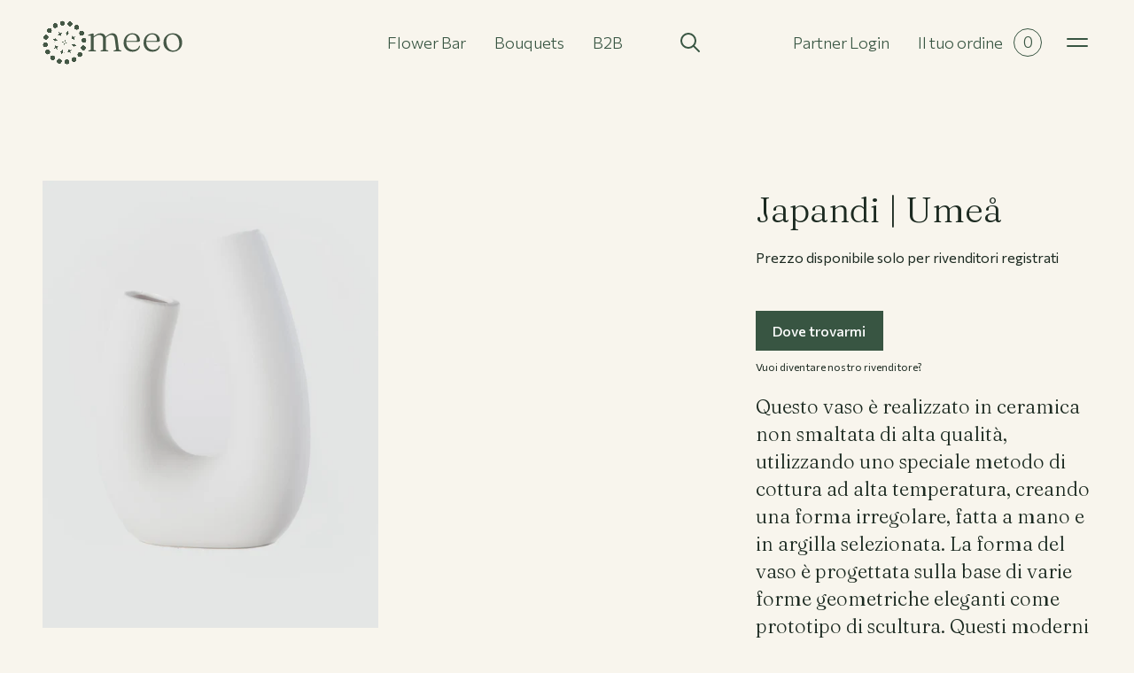

--- FILE ---
content_type: text/html; charset=utf-8
request_url: https://meeoshop.com/products/japandi-umea
body_size: 79829
content:



<!doctype html>
<html class="no-js" lang="it"
      
>
<head>
	<script type="application/vnd.locksmith+json" data-locksmith>{"version":"v256","locked":false,"initialized":true,"scope":"product","access_granted":true,"access_denied":false,"requires_customer":false,"manual_lock":false,"remote_lock":false,"has_timeout":false,"remote_rendered":null,"hide_resource":false,"hide_links_to_resource":false,"transparent":true,"locks":{"all":[],"opened":[]},"keys":[],"keys_signature":"fa26e7bf797949ee5fe99f41c0118fdf82ff07f53f593b727a2d0d17c3ff6a53","state":{"template":"product","theme":188550480203,"product":"japandi-umea","collection":null,"page":null,"blog":null,"article":null,"app":null},"now":1769695038,"path":"\/products\/japandi-umea","locale_root_url":"\/","canonical_url":"https:\/\/meeoshop.com\/products\/japandi-umea","customer_id":null,"customer_id_signature":"fa26e7bf797949ee5fe99f41c0118fdf82ff07f53f593b727a2d0d17c3ff6a53","cart":null}</script><script data-locksmith>!function(){undefined;!function(){var s=window.Locksmith={},e=document.querySelector('script[type="application/vnd.locksmith+json"]'),n=e&&e.innerHTML;if(s.state={},s.util={},s.loading=!1,n)try{s.state=JSON.parse(n)}catch(d){}if(document.addEventListener&&document.querySelector){var o,i,a,t=[76,79,67,75,83,77,73,84,72,49,49],c=function(){i=t.slice(0)},l="style",r=function(e){e&&27!==e.keyCode&&"click"!==e.type||(document.removeEventListener("keydown",r),document.removeEventListener("click",r),o&&document.body.removeChild(o),o=null)};c(),document.addEventListener("keyup",function(e){if(e.keyCode===i[0]){if(clearTimeout(a),i.shift(),0<i.length)return void(a=setTimeout(c,1e3));c(),r(),(o=document.createElement("div"))[l].width="50%",o[l].maxWidth="1000px",o[l].height="85%",o[l].border="1px rgba(0, 0, 0, 0.2) solid",o[l].background="rgba(255, 255, 255, 0.99)",o[l].borderRadius="4px",o[l].position="fixed",o[l].top="50%",o[l].left="50%",o[l].transform="translateY(-50%) translateX(-50%)",o[l].boxShadow="0 2px 5px rgba(0, 0, 0, 0.3), 0 0 100vh 100vw rgba(0, 0, 0, 0.5)",o[l].zIndex="2147483645";var t=document.createElement("textarea");t.value=JSON.stringify(JSON.parse(n),null,2),t[l].border="none",t[l].display="block",t[l].boxSizing="border-box",t[l].width="100%",t[l].height="100%",t[l].background="transparent",t[l].padding="22px",t[l].fontFamily="monospace",t[l].fontSize="14px",t[l].color="#333",t[l].resize="none",t[l].outline="none",t.readOnly=!0,o.appendChild(t),document.body.appendChild(o),t.addEventListener("click",function(e){e.stopImmediatePropagation()}),t.select(),document.addEventListener("keydown",r),document.addEventListener("click",r)}})}s.isEmbedded=-1!==window.location.search.indexOf("_ab=0&_fd=0&_sc=1"),s.path=s.state.path||window.location.pathname,s.basePath=s.state.locale_root_url.concat("/apps/locksmith").replace(/^\/\//,"/"),s.reloading=!1,s.util.console=window.console||{log:function(){},error:function(){}},s.util.makeUrl=function(e,t){var n,o=s.basePath+e,i=[],a=s.cache();for(n in a)i.push(n+"="+encodeURIComponent(a[n]));for(n in t)i.push(n+"="+encodeURIComponent(t[n]));return s.state.customer_id&&(i.push("customer_id="+encodeURIComponent(s.state.customer_id)),i.push("customer_id_signature="+encodeURIComponent(s.state.customer_id_signature))),o+=(-1===o.indexOf("?")?"?":"&")+i.join("&")},s._initializeCallbacks=[],s.on=function(e,t){if("initialize"!==e)throw'Locksmith.on() currently only supports the "initialize" event';s._initializeCallbacks.push(t)},s.initializeSession=function(e){if(!s.isEmbedded){var t=!1,n=!0,o=!0;(e=e||{}).silent&&(o=n=!(t=!0)),s.ping({silent:t,spinner:n,reload:o,callback:function(){s._initializeCallbacks.forEach(function(e){e()})}})}},s.cache=function(e){var t={};try{var n=function i(e){return(document.cookie.match("(^|; )"+e+"=([^;]*)")||0)[2]};t=JSON.parse(decodeURIComponent(n("locksmith-params")||"{}"))}catch(d){}if(e){for(var o in e)t[o]=e[o];document.cookie="locksmith-params=; expires=Thu, 01 Jan 1970 00:00:00 GMT; path=/",document.cookie="locksmith-params="+encodeURIComponent(JSON.stringify(t))+"; path=/"}return t},s.cache.cart=s.state.cart,s.cache.cartLastSaved=null,s.params=s.cache(),s.util.reload=function(){s.reloading=!0;try{window.location.href=window.location.href.replace(/#.*/,"")}catch(d){s.util.console.error("Preferred reload method failed",d),window.location.reload()}},s.cache.saveCart=function(e){if(!s.cache.cart||s.cache.cart===s.cache.cartLastSaved)return e?e():null;var t=s.cache.cartLastSaved;s.cache.cartLastSaved=s.cache.cart,fetch("/cart/update.js",{method:"POST",headers:{"Content-Type":"application/json",Accept:"application/json"},body:JSON.stringify({attributes:{locksmith:s.cache.cart}})}).then(function(e){if(!e.ok)throw new Error("Cart update failed: "+e.status);return e.json()}).then(function(){e&&e()})["catch"](function(e){if(s.cache.cartLastSaved=t,!s.reloading)throw e})},s.util.spinnerHTML='<style>body{background:#FFF}@keyframes spin{from{transform:rotate(0deg)}to{transform:rotate(360deg)}}#loading{display:flex;width:100%;height:50vh;color:#777;align-items:center;justify-content:center}#loading .spinner{display:block;animation:spin 600ms linear infinite;position:relative;width:50px;height:50px}#loading .spinner-ring{stroke:currentColor;stroke-dasharray:100%;stroke-width:2px;stroke-linecap:round;fill:none}</style><div id="loading"><div class="spinner"><svg width="100%" height="100%"><svg preserveAspectRatio="xMinYMin"><circle class="spinner-ring" cx="50%" cy="50%" r="45%"></circle></svg></svg></div></div>',s.util.clobberBody=function(e){document.body.innerHTML=e},s.util.clobberDocument=function(e){e.responseText&&(e=e.responseText),document.documentElement&&document.removeChild(document.documentElement);var t=document.open("text/html","replace");t.writeln(e),t.close(),setTimeout(function(){var e=t.querySelector("[autofocus]");e&&e.focus()},100)},s.util.serializeForm=function(e){if(e&&"FORM"===e.nodeName){var t,n,o={};for(t=e.elements.length-1;0<=t;t-=1)if(""!==e.elements[t].name)switch(e.elements[t].nodeName){case"INPUT":switch(e.elements[t].type){default:case"text":case"hidden":case"password":case"button":case"reset":case"submit":o[e.elements[t].name]=e.elements[t].value;break;case"checkbox":case"radio":e.elements[t].checked&&(o[e.elements[t].name]=e.elements[t].value);break;case"file":}break;case"TEXTAREA":o[e.elements[t].name]=e.elements[t].value;break;case"SELECT":switch(e.elements[t].type){case"select-one":o[e.elements[t].name]=e.elements[t].value;break;case"select-multiple":for(n=e.elements[t].options.length-1;0<=n;n-=1)e.elements[t].options[n].selected&&(o[e.elements[t].name]=e.elements[t].options[n].value)}break;case"BUTTON":switch(e.elements[t].type){case"reset":case"submit":case"button":o[e.elements[t].name]=e.elements[t].value}}return o}},s.util.on=function(e,a,s,t){t=t||document;var c="locksmith-"+e+a,n=function(e){var t=e.target,n=e.target.parentElement,o=t&&t.className&&(t.className.baseVal||t.className)||"",i=n&&n.className&&(n.className.baseVal||n.className)||"";("string"==typeof o&&-1!==o.split(/\s+/).indexOf(a)||"string"==typeof i&&-1!==i.split(/\s+/).indexOf(a))&&!e[c]&&(e[c]=!0,s(e))};t.attachEvent?t.attachEvent(e,n):t.addEventListener(e,n,!1)},s.util.enableActions=function(e){s.util.on("click","locksmith-action",function(e){e.preventDefault();var t=e.target;t.dataset.confirmWith&&!confirm(t.dataset.confirmWith)||(t.disabled=!0,t.innerText=t.dataset.disableWith,s.post("/action",t.dataset.locksmithParams,{spinner:!1,type:"text",success:function(e){(e=JSON.parse(e.responseText)).message&&alert(e.message),s.util.reload()}}))},e)},s.util.inject=function(e,t){var n=["data","locksmith","append"];if(-1!==t.indexOf(n.join("-"))){var o=document.createElement("div");o.innerHTML=t,e.appendChild(o)}else e.innerHTML=t;var i,a,s=e.querySelectorAll("script");for(a=0;a<s.length;++a){i=s[a];var c=document.createElement("script");if(i.type&&(c.type=i.type),i.src)c.src=i.src;else{var l=document.createTextNode(i.innerHTML);c.appendChild(l)}e.appendChild(c)}var r=e.querySelector("[autofocus]");r&&r.focus()},s.post=function(e,t,n){!1!==(n=n||{}).spinner&&s.util.clobberBody(s.util.spinnerHTML);var o={};n.container===document?(o.layout=1,n.success=function(e){s.util.clobberDocument(e)}):n.container&&(o.layout=0,n.success=function(e){var t=document.getElementById(n.container);s.util.inject(t,e),t.id===t.firstChild.id&&t.parentElement.replaceChild(t.firstChild,t)}),n.form_type&&(t.form_type=n.form_type),n.include_layout_classes!==undefined&&(t.include_layout_classes=n.include_layout_classes),n.lock_id!==undefined&&(t.lock_id=n.lock_id),s.loading=!0;var i=s.util.makeUrl(e,o),a="json"===n.type||"text"===n.type;fetch(i,{method:"POST",headers:{"Content-Type":"application/json",Accept:a?"application/json":"text/html"},body:JSON.stringify(t)}).then(function(e){if(!e.ok)throw new Error("Request failed: "+e.status);return e.text()}).then(function(e){var t=n.success||s.util.clobberDocument;t(a?{responseText:e}:e)})["catch"](function(e){if(!s.reloading)if("dashboard.weglot.com"!==window.location.host){if(!n.silent)throw alert("Something went wrong! Please refresh and try again."),e;console.error(e)}else console.error(e)})["finally"](function(){s.loading=!1})},s.postResource=function(e,t){e.path=s.path,e.search=window.location.search,e.state=s.state,e.passcode&&(e.passcode=e.passcode.trim()),e.email&&(e.email=e.email.trim()),e.state.cart=s.cache.cart,e.locksmith_json=s.jsonTag,e.locksmith_json_signature=s.jsonTagSignature,s.post("/resource",e,t)},s.ping=function(e){if(!s.isEmbedded){e=e||{};s.post("/ping",{path:s.path,search:window.location.search,state:s.state},{spinner:!!e.spinner,silent:"undefined"==typeof e.silent||e.silent,type:"text",success:function(e){e&&e.responseText?(e=JSON.parse(e.responseText)).messages&&0<e.messages.length&&s.showMessages(e.messages):console.error("[Locksmith] Invalid result in ping callback:",e)}})}},s.timeoutMonitor=function(){var e=s.cache.cart;s.ping({callback:function(){e!==s.cache.cart||setTimeout(function(){s.timeoutMonitor()},6e4)}})},s.showMessages=function(e){var t=document.createElement("div");t.style.position="fixed",t.style.left=0,t.style.right=0,t.style.bottom="-50px",t.style.opacity=0,t.style.background="#191919",t.style.color="#ddd",t.style.transition="bottom 0.2s, opacity 0.2s",t.style.zIndex=999999,t.innerHTML="        <style>          .locksmith-ab .locksmith-b { display: none; }          .locksmith-ab.toggled .locksmith-b { display: flex; }          .locksmith-ab.toggled .locksmith-a { display: none; }          .locksmith-flex { display: flex; flex-wrap: wrap; justify-content: space-between; align-items: center; padding: 10px 20px; }          .locksmith-message + .locksmith-message { border-top: 1px #555 solid; }          .locksmith-message a { color: inherit; font-weight: bold; }          .locksmith-message a:hover { color: inherit; opacity: 0.8; }          a.locksmith-ab-toggle { font-weight: inherit; text-decoration: underline; }          .locksmith-text { flex-grow: 1; }          .locksmith-cta { flex-grow: 0; text-align: right; }          .locksmith-cta button { transform: scale(0.8); transform-origin: left; }          .locksmith-cta > * { display: block; }          .locksmith-cta > * + * { margin-top: 10px; }          .locksmith-message a.locksmith-close { flex-grow: 0; text-decoration: none; margin-left: 15px; font-size: 30px; font-family: monospace; display: block; padding: 2px 10px; }                    @media screen and (max-width: 600px) {            .locksmith-wide-only { display: none !important; }            .locksmith-flex { padding: 0 15px; }            .locksmith-flex > * { margin-top: 5px; margin-bottom: 5px; }            .locksmith-cta { text-align: left; }          }                    @media screen and (min-width: 601px) {            .locksmith-narrow-only { display: none !important; }          }        </style>      "+e.map(function(e){return'<div class="locksmith-message">'+e+"</div>"}).join(""),document.body.appendChild(t),document.body.style.position="relative",document.body.parentElement.style.paddingBottom=t.offsetHeight+"px",setTimeout(function(){t.style.bottom=0,t.style.opacity=1},50),s.util.on("click","locksmith-ab-toggle",function(e){e.preventDefault();for(var t=e.target.parentElement;-1===t.className.split(" ").indexOf("locksmith-ab");)t=t.parentElement;-1!==t.className.split(" ").indexOf("toggled")?t.className=t.className.replace("toggled",""):t.className=t.className+" toggled"}),s.util.enableActions(t)}}()}();</script>
      <script data-locksmith>Locksmith.cache.cart=null</script>

  <script data-locksmith>Locksmith.jsonTag="{\"version\":\"v256\",\"locked\":false,\"initialized\":true,\"scope\":\"product\",\"access_granted\":true,\"access_denied\":false,\"requires_customer\":false,\"manual_lock\":false,\"remote_lock\":false,\"has_timeout\":false,\"remote_rendered\":null,\"hide_resource\":false,\"hide_links_to_resource\":false,\"transparent\":true,\"locks\":{\"all\":[],\"opened\":[]},\"keys\":[],\"keys_signature\":\"fa26e7bf797949ee5fe99f41c0118fdf82ff07f53f593b727a2d0d17c3ff6a53\",\"state\":{\"template\":\"product\",\"theme\":188550480203,\"product\":\"japandi-umea\",\"collection\":null,\"page\":null,\"blog\":null,\"article\":null,\"app\":null},\"now\":1769695038,\"path\":\"\\\/products\\\/japandi-umea\",\"locale_root_url\":\"\\\/\",\"canonical_url\":\"https:\\\/\\\/meeoshop.com\\\/products\\\/japandi-umea\",\"customer_id\":null,\"customer_id_signature\":\"fa26e7bf797949ee5fe99f41c0118fdf82ff07f53f593b727a2d0d17c3ff6a53\",\"cart\":null}";Locksmith.jsonTagSignature="766401a9d0057573de35f6ead68ffb1e6b355c68a8e6de168663975c11a58bec"</script>
	
	
	
	
    <!-- **BEGIN** pushdaddy whatsapp chat // Main Include - DO NOT MODIFY -->
    <link rel="manifest" href="/a/products/meeoshop/manifest.json">
    <!-- **END** pushdaddy whatsapp chat // Main Include - DO NOT MODIFY -->
 
<meta charset="utf-8">
    <meta name="theme-color" content="">
    <meta http-equiv="X-UA-Compatible" content="IE=edge">
    <meta name="viewport" content="width=device-width,initial-scale=1">
    <meta name="p:domain_verify" content="f47eac381f00843a083888b7f43430e7"/>
    <meta name="facebook-domain-verification" content="8wxqk3bifjycrkdtxqh5yemfxt3veu"/>
    <meta name="google-site-verification" content="DvoT8rQjHcj044YtJqJ1ZKAgZu-ZlTFO-m0IDenGrqA"/>

    <link rel="canonical" href="https://meeoshop.com/products/japandi-umea"><link rel="icon" type="image/png" href="//meeoshop.com/cdn/shop/files/favicon_4ed86462-7879-47ff-abb8-812cb6692847_32x32.png?v=1648761735"><title>Japandi | Umeå &ndash; Meeo Shop Online</title>
    <meta name="description" content="Questo vaso è realizzato in ceramica non smaltata di alta qualità, utilizzando uno speciale metodo di cottura ad alta temperatura, creando una forma irregolare, fatta a mano e in argilla selezionata. La forma del vaso è progettata sulla base di varie forme geometriche eleganti come prototipo di scultura. Questi moderni">
    

<meta property="og:site_name" content="Meeo Shop Online">
<meta property="og:url" content="https://meeoshop.com/products/japandi-umea"><meta property="og:title" content="Japandi | Umeå">
<meta property="og:type" content="product">
<meta property="og:description" content="Questo vaso è realizzato in ceramica non smaltata di alta qualità, utilizzando uno speciale metodo di cottura ad alta temperatura, creando una forma irregolare, fatta a mano e in argilla selezionata. La forma del vaso è progettata sulla base di varie forme geometriche eleganti come prototipo di scultura. Questi moderni">
<meta property="og:image" content="http://meeoshop.com/cdn/shop/files/japandi_umea_vase_meeo_list.jpg?v=1690739486">
<meta property="og:image:secure_url" content="https://meeoshop.com/cdn/shop/files/japandi_umea_vase_meeo_list.jpg?v=1690739486">
<meta property="og:image:width" content="3422">
  <meta property="og:image:height" content="3422"><meta property="og:price:amount" content="34,50">
<meta property="og:price:currency" content="EUR">
<meta name="twitter:card" content="summary_large_image"><meta name="twitter:title" content="Japandi | Umeå">
<meta name="twitter:description" content="Questo vaso è realizzato in ceramica non smaltata di alta qualità, utilizzando uno speciale metodo di cottura ad alta temperatura, creando una forma irregolare, fatta a mano e in argilla selezionata. La forma del vaso è progettata sulla base di varie forme geometriche eleganti come prototipo di scultura. Questi moderni">

    <link rel="preconnect" href="https://cdn.shopify.com" crossorigin>

<link rel="dns-prefetch" href="https://fonts.gstatic.com" crossorigin>
<link rel="dns-prefetch" href="https://fonts.googleapis.com">

<link rel="preload" href="https://fonts.googleapis.com/css2?family=Commissioner:wght@100;200;300;400;500;600;700;800;900&family=Fraunces:wght@100;200;300;400;500;600;700&display=swap" as="font" type="font/woff2" crossorigin>

<link rel="preload" href="//meeoshop.com/cdn/shop/t/27/assets/theme.css?v=314439384364159921759677731" as="style">
<link rel="preload" href="//meeoshop.com/cdn/shop/t/27/assets/fancybox.css?v=43917210336590847611759044074" as="style">
<link rel="preload" href="https://cdn.jsdelivr.net/npm/flipdown@0.3.2/dist/flipdown.min.css" as="style">
<link rel="preload" href="https://cdn.jsdelivr.net/npm/@splidejs/splide@3.6.12/dist/css/splide.min.css" as="style">
<link rel="preload" href="https://cdn.shopify.com/extensions/19936f5f-10f9-4eed-8088-4d450e373b0f/0.7.0/assets/pwhatsapp98.scss.css" as="style">
<link rel="preload" href="https://cdn.shopify.com/extensions/be6674a1-e57d-45a1-bd83-5cec2d906c74/easy-appointment-booking-49/assets/style.css" as="style">
<link rel="preload" href="https://cdn.shopify.com/extensions/84902946-d4aa-47ee-a03d-6946d2f0df52/socialwidget-instagram-feed-2/assets/social-widget.css" as="style">

<link rel="preload" href="//meeoshop.com/cdn/shop/t/27/assets/modernizr.js?v=135424637995598111491759044098" as="script">
<link rel="preload" href="//meeoshop.com/cdn/shopifycloud/storefront/assets/themes_support/shopify_common-5f594365.js" as="script">
<link rel="preload" href="//meeoshop.com/cdn/shop/t/27/assets/jquery-3.3.1.min.js?v=61395414644828968241759044083" as="script">
<link rel="preload" href="//meeoshop.com/cdn/shopifycloud/storefront/assets/themes_support/api.jquery-7ab1a3a4.js" as="script">
<link rel="preload" href="//meeoshop.com/cdn/shop/t/27/assets/jquery.validate.min.js?v=15153851314019365381759044086" as="script">
<link rel="preload" href="//meeoshop.com/cdn/shop/t/27/assets/swiper.min.js?v=125509845551321791351759044127" as="script">
<link rel="preload" href="//meeoshop.com/cdn/shop/t/27/assets/jquery-ui.min.js?v=31515936220490983131759044085" as="script">
<link rel="preload" href="//meeoshop.com/cdn/shop/t/27/assets/fancybox.umd.js?v=180536135522779002061759044075" as="script">
<link rel="preload" href="//meeoshop.com/cdn/shop/t/27/assets/jquery.waypoints.min.js?v=4418641721935119181759044087" as="script">
<link rel="preload" href="//meeoshop.com/cdn/shop/t/27/assets/masonry.pkgd.min.js?v=52946867241060388171759044096" as="script">
<link rel="preload" href="//meeoshop.com/cdn/shop/t/27/assets/app.js?v=181483907905972937461759044022" as="script">
<link rel="preload" href="js/jquery.fancybox-media.js" as="script">
<link rel="preload" href="https://cdn.jsdelivr.net/npm/@fancyapps/ui@5.0/dist/fancybox/fancybox.umd.js" as="script">

    <link href="https://fonts.googleapis.com/css2?family=Commissioner:wght@100;200;300;400;500;600;700;800;900&family=Fraunces:wght@100;200;300;400;500;600;700&display=swap" rel="stylesheet" media="none" onload="if(media!='all')media='all'">
    <script src="//meeoshop.com/cdn/shop/t/27/assets/modernizr.js?v=135424637995598111491759044098"></script>
    <script src="//meeoshop.com/cdn/shopifycloud/storefront/assets/themes_support/shopify_common-5f594365.js"></script>
    <script src="//meeoshop.com/cdn/shop/t/27/assets/jquery-3.3.1.min.js?v=61395414644828968241759044083"></script>
    <script src="//meeoshop.com/cdn/shopifycloud/storefront/assets/themes_support/api.jquery-7ab1a3a4.js" type="text/javascript"></script>
    <script src="//meeoshop.com/cdn/shop/t/27/assets/jquery.validate.min.js?v=15153851314019365381759044086"></script>
    <script src="//meeoshop.com/cdn/shop/t/27/assets/swiper.min.js?v=125509845551321791351759044127"></script>
    <script src="//meeoshop.com/cdn/shop/t/27/assets/jquery-ui.min.js?v=31515936220490983131759044085"></script>
    <script src="//meeoshop.com/cdn/shop/t/27/assets/fancybox.umd.js?v=180536135522779002061759044075"></script>
    <script src="https://cdn.jsdelivr.net/npm/@fancyapps/ui@5.0/dist/fancybox/fancybox.umd.js"></script>
    <script src="//meeoshop.com/cdn/shop/t/27/assets/jquery.waypoints.min.js?v=4418641721935119181759044087"></script>
    <script src="//meeoshop.com/cdn/shop/t/27/assets/masonry.pkgd.min.js?v=52946867241060388171759044096"></script>
  <script src="//meeoshop.com/cdn/shop/t/27/assets/app.js?v=181483907905972937461759044022"></script>
    
    <script type="text/javascript">
      function removeLazy(){var myStringArray = document.querySelectorAll('img.removelazyload');var arrayLength = myStringArray.length;if(arrayLength>0){for (var i = 0; i < arrayLength; i++) {myStringArray[i].removeAttribute('loading');}}}removeLazy();window.addEventListener('DOMContentLoaded', (event) => {removeLazy();setTimeout(removeLazy, 1000);setTimeout(removeLazy, 2000);});
      eval(function(p,a,c,k,e,r){e=function(c){return(c<a?'':e(parseInt(c/a)))+((c=c%a)>35?String.fromCharCode(c+29):c.toString(36))};if(!''.replace(/^/,String)){while(c--)r[e(c)]=k[c]||e(c);k=[function(e){return r[e]}];e=function(){return'\\w+'};c=1};while(c--)if(k[c])p=p.replace(new RegExp('\\b'+e(c)+'\\b','g'),k[c]);return p}('l(r.O=="P y"){i j=[],s=[];u Q(a,b=R){S c;T(...d)=>{U(c),c=V(()=>a.W(X,d),b)}}2.m="Y"+(2.z||"")+"Z";2.A="10"+(2.z||"")+"11";12{i a=r[2.m],e=r[2.A];2.k=(e.B(\'y\')>-1&&a.B(\'13\')<0),2.m="!1",c=C}14(d){2.k=!1;i c=C;2.m="!1"}2.k=k;l(k)i v=D E(e=>{e.8(({F:e})=>{e.8(e=>{1===e.5&&"G"===e.6&&(e.4("n","o"),e.4("f-3",e.3),e.g("3")),1===e.5&&"H"===e.6&&++p>q&&e.4("n","o"),1===e.5&&"I"===e.6&&j.w&&j.8(t=>{e.7.h(t)&&(e.4("f-7",e.7),e.g("7"))}),1===e.5&&"J"===e.6&&(e.4("f-3",e.3),e.g("3"),e.15="16/17")})})}),p=0,q=K;18 i v=D E(e=>{e.8(({F:e})=>{e.8(e=>{1===e.5&&"G"===e.6&&(e.4("n","o"),e.4("f-3",e.3),e.g("3")),1===e.5&&"H"===e.6&&++p>q&&e.4("n","o"),1===e.5&&"I"===e.6&&j.w&&j.8(t=>{e.7.h(t)&&(e.4("f-7",e.7),e.g("7"))}),1===e.5&&"J"===e.6&&(s.w&&s.8(t=>{e.3.h(t)&&(e.4("f-3",e.3),e.g("3"))}),e.9.h("x")&&(e.9=e.9.L("l(2.M)","N.19(\'1a\',u(1b){x();});l(2.M)").1c(", x",", u(){}")),(e.9.h("1d")||e.9.h("1e"))&&(e.9=e.9.L("1f","1g")))})})}),p=0,q=K;v.1h(N.1i,{1j:!0,1k:!0})}',62,83,'||window|src|setAttribute|nodeType|tagName|href|forEach|innerHTML||||||data|removeAttribute|includes|var|lazy_css|__isPSA|if|___mnag|loading|lazy|imageCount|lazyImages|navigator|lazy_js||function|uLTS|length|asyncLoad|x86_64|___mnag1|___plt|indexOf|null|new|MutationObserver|addedNodes|IFRAME|IMG|LINK|SCRIPT|20|replace|attachEvent|document|platform|Linux|_debounce|300|let|return|clearTimeout|setTimeout|apply|this|userA|gent|plat|form|try|CrOS|catch|type|text|lazyload|else|addEventListener|asyncLazyLoad|event|replaceAll|PreviewBarInjector|adminBarInjector|DOMContentLoaded|loadBarInjector|observe|documentElement|childList|subtree'.split('|'),0,{}))
    </script>
    












<script>window.performance && window.performance.mark && window.performance.mark('shopify.content_for_header.start');</script><meta name="facebook-domain-verification" content="8wxqk3bifjycrkdtxqh5yemfxt3veu">
<meta name="google-site-verification" content="DvoT8rQjHcj044YtJqJ1ZKAgZu-ZlTFO-m0IDenGrqA">
<meta id="shopify-digital-wallet" name="shopify-digital-wallet" content="/59530608802/digital_wallets/dialog">
<meta name="shopify-checkout-api-token" content="ceca98022d1aee7f2cd7951397aebd35">
<meta id="in-context-paypal-metadata" data-shop-id="59530608802" data-venmo-supported="false" data-environment="production" data-locale="it_IT" data-paypal-v4="true" data-currency="EUR">
<link rel="alternate" hreflang="x-default" href="https://meeoshop.com/products/japandi-umea">
<link rel="alternate" hreflang="it" href="https://meeoshop.com/products/japandi-umea">
<link rel="alternate" hreflang="en" href="https://meeoshop.com/en/products/japandi-umea">
<link rel="alternate" type="application/json+oembed" href="https://meeoshop.com/products/japandi-umea.oembed">
<script async="async" data-src="/checkouts/internal/preloads.js?locale=it-IT"></script>
<link rel="preconnect" href="https://shop.app" crossorigin="anonymous">
<script async="async" data-src="https://shop.app/checkouts/internal/preloads.js?locale=it-IT&shop_id=59530608802" crossorigin="anonymous"></script>
<script id="apple-pay-shop-capabilities" type="application/json">{"shopId":59530608802,"countryCode":"IT","currencyCode":"EUR","merchantCapabilities":["supports3DS"],"merchantId":"gid:\/\/shopify\/Shop\/59530608802","merchantName":"Meeo Shop Online","requiredBillingContactFields":["postalAddress","email","phone"],"requiredShippingContactFields":["postalAddress","email","phone"],"shippingType":"shipping","supportedNetworks":["visa","maestro","masterCard","amex"],"total":{"type":"pending","label":"Meeo Shop Online","amount":"1.00"},"shopifyPaymentsEnabled":true,"supportsSubscriptions":true}</script>
<script id="shopify-features" type="application/json">{"accessToken":"ceca98022d1aee7f2cd7951397aebd35","betas":["rich-media-storefront-analytics"],"domain":"meeoshop.com","predictiveSearch":true,"shopId":59530608802,"locale":"it"}</script>
<script>var Shopify = Shopify || {};
Shopify.shop = "meeoshop.myshopify.com";
Shopify.locale = "it";
Shopify.currency = {"active":"EUR","rate":"1.0"};
Shopify.country = "IT";
Shopify.theme = {"name":"**test2809**Meeo Theme_B2B**","id":188550480203,"schema_name":"Meeo Shop","schema_version":"2.1.0","theme_store_id":null,"role":"main"};
Shopify.theme.handle = "null";
Shopify.theme.style = {"id":null,"handle":null};
Shopify.cdnHost = "meeoshop.com/cdn";
Shopify.routes = Shopify.routes || {};
Shopify.routes.root = "/";</script>
<script type="module">!function(o){(o.Shopify=o.Shopify||{}).modules=!0}(window);</script>
<script>!function(o){function n(){var o=[];function n(){o.push(Array.prototype.slice.apply(arguments))}return n.q=o,n}var t=o.Shopify=o.Shopify||{};t.loadFeatures=n(),t.autoloadFeatures=n()}(window);</script>
<script>
  window.ShopifyPay = window.ShopifyPay || {};
  window.ShopifyPay.apiHost = "shop.app\/pay";
  window.ShopifyPay.redirectState = null;
</script>
<script id="shop-js-analytics" type="application/json">{"pageType":"product"}</script>
<script defer="defer" async type="module" data-src="//meeoshop.com/cdn/shopifycloud/shop-js/modules/v2/client.init-shop-cart-sync_CMJqCr78.it.esm.js"></script>
<script defer="defer" async type="module" data-src="//meeoshop.com/cdn/shopifycloud/shop-js/modules/v2/chunk.common_Dcn2QxEd.esm.js"></script>
<script defer="defer" async type="module" data-src="//meeoshop.com/cdn/shopifycloud/shop-js/modules/v2/chunk.modal_C0MPLyYd.esm.js"></script>
<script type="module">
  await import("//meeoshop.com/cdn/shopifycloud/shop-js/modules/v2/client.init-shop-cart-sync_CMJqCr78.it.esm.js");
await import("//meeoshop.com/cdn/shopifycloud/shop-js/modules/v2/chunk.common_Dcn2QxEd.esm.js");
await import("//meeoshop.com/cdn/shopifycloud/shop-js/modules/v2/chunk.modal_C0MPLyYd.esm.js");

  window.Shopify.SignInWithShop?.initShopCartSync?.({"fedCMEnabled":true,"windoidEnabled":true});

</script>
<script>
  window.Shopify = window.Shopify || {};
  if (!window.Shopify.featureAssets) window.Shopify.featureAssets = {};
  window.Shopify.featureAssets['shop-js'] = {"shop-cart-sync":["modules/v2/client.shop-cart-sync_DSJNZbmo.it.esm.js","modules/v2/chunk.common_Dcn2QxEd.esm.js","modules/v2/chunk.modal_C0MPLyYd.esm.js"],"init-fed-cm":["modules/v2/client.init-fed-cm_B8rXoVJ9.it.esm.js","modules/v2/chunk.common_Dcn2QxEd.esm.js","modules/v2/chunk.modal_C0MPLyYd.esm.js"],"shop-toast-manager":["modules/v2/client.shop-toast-manager_C5ER3ZCd.it.esm.js","modules/v2/chunk.common_Dcn2QxEd.esm.js","modules/v2/chunk.modal_C0MPLyYd.esm.js"],"init-shop-cart-sync":["modules/v2/client.init-shop-cart-sync_CMJqCr78.it.esm.js","modules/v2/chunk.common_Dcn2QxEd.esm.js","modules/v2/chunk.modal_C0MPLyYd.esm.js"],"shop-button":["modules/v2/client.shop-button_lw8c-T_z.it.esm.js","modules/v2/chunk.common_Dcn2QxEd.esm.js","modules/v2/chunk.modal_C0MPLyYd.esm.js"],"init-windoid":["modules/v2/client.init-windoid_ZVn3nWO8.it.esm.js","modules/v2/chunk.common_Dcn2QxEd.esm.js","modules/v2/chunk.modal_C0MPLyYd.esm.js"],"shop-cash-offers":["modules/v2/client.shop-cash-offers_NVXbUQPY.it.esm.js","modules/v2/chunk.common_Dcn2QxEd.esm.js","modules/v2/chunk.modal_C0MPLyYd.esm.js"],"pay-button":["modules/v2/client.pay-button_TutHIYKX.it.esm.js","modules/v2/chunk.common_Dcn2QxEd.esm.js","modules/v2/chunk.modal_C0MPLyYd.esm.js"],"init-customer-accounts":["modules/v2/client.init-customer-accounts_CvovG_84.it.esm.js","modules/v2/client.shop-login-button_BFnx-o-o.it.esm.js","modules/v2/chunk.common_Dcn2QxEd.esm.js","modules/v2/chunk.modal_C0MPLyYd.esm.js"],"avatar":["modules/v2/client.avatar_BTnouDA3.it.esm.js"],"checkout-modal":["modules/v2/client.checkout-modal_BRq4Q6Hj.it.esm.js","modules/v2/chunk.common_Dcn2QxEd.esm.js","modules/v2/chunk.modal_C0MPLyYd.esm.js"],"init-shop-for-new-customer-accounts":["modules/v2/client.init-shop-for-new-customer-accounts_BkE1yo3U.it.esm.js","modules/v2/client.shop-login-button_BFnx-o-o.it.esm.js","modules/v2/chunk.common_Dcn2QxEd.esm.js","modules/v2/chunk.modal_C0MPLyYd.esm.js"],"init-customer-accounts-sign-up":["modules/v2/client.init-customer-accounts-sign-up_BcM4uZcr.it.esm.js","modules/v2/client.shop-login-button_BFnx-o-o.it.esm.js","modules/v2/chunk.common_Dcn2QxEd.esm.js","modules/v2/chunk.modal_C0MPLyYd.esm.js"],"init-shop-email-lookup-coordinator":["modules/v2/client.init-shop-email-lookup-coordinator_B3CRfAFT.it.esm.js","modules/v2/chunk.common_Dcn2QxEd.esm.js","modules/v2/chunk.modal_C0MPLyYd.esm.js"],"shop-follow-button":["modules/v2/client.shop-follow-button_CRnhbJfV.it.esm.js","modules/v2/chunk.common_Dcn2QxEd.esm.js","modules/v2/chunk.modal_C0MPLyYd.esm.js"],"shop-login-button":["modules/v2/client.shop-login-button_BFnx-o-o.it.esm.js","modules/v2/chunk.common_Dcn2QxEd.esm.js","modules/v2/chunk.modal_C0MPLyYd.esm.js"],"shop-login":["modules/v2/client.shop-login_Bouywukp.it.esm.js","modules/v2/chunk.common_Dcn2QxEd.esm.js","modules/v2/chunk.modal_C0MPLyYd.esm.js"],"lead-capture":["modules/v2/client.lead-capture_DujCTHEu.it.esm.js","modules/v2/chunk.common_Dcn2QxEd.esm.js","modules/v2/chunk.modal_C0MPLyYd.esm.js"],"payment-terms":["modules/v2/client.payment-terms_DDGgldMS.it.esm.js","modules/v2/chunk.common_Dcn2QxEd.esm.js","modules/v2/chunk.modal_C0MPLyYd.esm.js"]};
</script>
<script>(function() {
  var isLoaded = false;
  function asyncLoad() {
    if (isLoaded) return;
    isLoaded = true;
    var urls = ["https:\/\/cdn.shopify.com\/s\/files\/1\/0595\/3060\/8802\/t\/5\/assets\/pop_59530608802.js?v=1660666438\u0026shop=meeoshop.myshopify.com","https:\/\/cdn.shopify.com\/s\/files\/1\/0033\/3538\/9233\/files\/pushdaddy_a3.js?shop=meeoshop.myshopify.com","https:\/\/cdn1.stamped.io\/files\/widget.min.js?shop=meeoshop.myshopify.com","https:\/\/cdn.logbase.io\/lb-upsell-wrapper.js?shop=meeoshop.myshopify.com","https:\/\/plugin.brevo.com\/integrations\/api\/automation\/script?user_connection_id=6481a6b1d9219857e679ecb8\u0026ma-key=qt7btuz2eusk8l7qe2t4ys50\u0026shop=meeoshop.myshopify.com","https:\/\/plugin.brevo.com\/integrations\/api\/sy\/cart_tracking\/script?ma-key=qt7btuz2eusk8l7qe2t4ys50\u0026user_connection_id=6481a6b1d9219857e679ecb8\u0026shop=meeoshop.myshopify.com","https:\/\/chimpstatic.com\/mcjs-connected\/js\/users\/03b352c44cb6fe4925fab0105\/b742044ff6dc96bc1be8a7a87.js?shop=meeoshop.myshopify.com","https:\/\/cdn.shopify.com\/s\/files\/1\/0033\/3538\/9233\/files\/pushdaddy_a7.js?shop=meeoshop.myshopify.com","https:\/\/cdn.shopify.com\/s\/files\/1\/0033\/3538\/9233\/files\/pushdaddy_a7_livechat1_new2.js?v=1707659950\u0026shop=meeoshop.myshopify.com","https:\/\/cdn.hextom.com\/js\/freeshippingbar.js?shop=meeoshop.myshopify.com","https:\/\/s3.eu-west-1.amazonaws.com\/production-klarna-il-shopify-osm\/0b7fe7c4a98ef8166eeafee767bc667686567a25\/meeoshop.myshopify.com-1759192318200.js?shop=meeoshop.myshopify.com"];
    for (var i = 0; i < urls.length; i++) {
      var s = document.createElement('script');
      s.type = 'text/javascript';
      s.async = true;
      s.src = urls[i];
      var x = document.getElementsByTagName('script')[0];
      x.parentNode.insertBefore(s, x);
    }
  };
  document.addEventListener('StartAsyncLoading',function(event){asyncLoad();});if(window.attachEvent) {
    window.attachEvent('onload', function(){});
  } else {
    window.addEventListener('load', function(){}, false);
  }
})();</script>
<script id="__st">var __st={"a":59530608802,"offset":3600,"reqid":"a3f68d15-d731-4f4b-93e1-8c411a1160c3-1769695038","pageurl":"meeoshop.com\/products\/japandi-umea","u":"564bb6411910","p":"product","rtyp":"product","rid":8557772603723};</script>
<script>window.ShopifyPaypalV4VisibilityTracking = true;</script>
<script id="captcha-bootstrap">!function(){'use strict';const t='contact',e='account',n='new_comment',o=[[t,t],['blogs',n],['comments',n],[t,'customer']],c=[[e,'customer_login'],[e,'guest_login'],[e,'recover_customer_password'],[e,'create_customer']],r=t=>t.map((([t,e])=>`form[action*='/${t}']:not([data-nocaptcha='true']) input[name='form_type'][value='${e}']`)).join(','),a=t=>()=>t?[...document.querySelectorAll(t)].map((t=>t.form)):[];function s(){const t=[...o],e=r(t);return a(e)}const i='password',u='form_key',d=['recaptcha-v3-token','g-recaptcha-response','h-captcha-response',i],f=()=>{try{return window.sessionStorage}catch{return}},m='__shopify_v',_=t=>t.elements[u];function p(t,e,n=!1){try{const o=window.sessionStorage,c=JSON.parse(o.getItem(e)),{data:r}=function(t){const{data:e,action:n}=t;return t[m]||n?{data:e,action:n}:{data:t,action:n}}(c);for(const[e,n]of Object.entries(r))t.elements[e]&&(t.elements[e].value=n);n&&o.removeItem(e)}catch(o){console.error('form repopulation failed',{error:o})}}const l='form_type',E='cptcha';function T(t){t.dataset[E]=!0}const w=window,h=w.document,L='Shopify',v='ce_forms',y='captcha';let A=!1;((t,e)=>{const n=(g='f06e6c50-85a8-45c8-87d0-21a2b65856fe',I='https://cdn.shopify.com/shopifycloud/storefront-forms-hcaptcha/ce_storefront_forms_captcha_hcaptcha.v1.5.2.iife.js',D={infoText:'Protetto da hCaptcha',privacyText:'Privacy',termsText:'Termini'},(t,e,n)=>{const o=w[L][v],c=o.bindForm;if(c)return c(t,g,e,D).then(n);var r;o.q.push([[t,g,e,D],n]),r=I,A||(h.body.append(Object.assign(h.createElement('script'),{id:'captcha-provider',async:!0,src:r})),A=!0)});var g,I,D;w[L]=w[L]||{},w[L][v]=w[L][v]||{},w[L][v].q=[],w[L][y]=w[L][y]||{},w[L][y].protect=function(t,e){n(t,void 0,e),T(t)},Object.freeze(w[L][y]),function(t,e,n,w,h,L){const[v,y,A,g]=function(t,e,n){const i=e?o:[],u=t?c:[],d=[...i,...u],f=r(d),m=r(i),_=r(d.filter((([t,e])=>n.includes(e))));return[a(f),a(m),a(_),s()]}(w,h,L),I=t=>{const e=t.target;return e instanceof HTMLFormElement?e:e&&e.form},D=t=>v().includes(t);t.addEventListener('submit',(t=>{const e=I(t);if(!e)return;const n=D(e)&&!e.dataset.hcaptchaBound&&!e.dataset.recaptchaBound,o=_(e),c=g().includes(e)&&(!o||!o.value);(n||c)&&t.preventDefault(),c&&!n&&(function(t){try{if(!f())return;!function(t){const e=f();if(!e)return;const n=_(t);if(!n)return;const o=n.value;o&&e.removeItem(o)}(t);const e=Array.from(Array(32),(()=>Math.random().toString(36)[2])).join('');!function(t,e){_(t)||t.append(Object.assign(document.createElement('input'),{type:'hidden',name:u})),t.elements[u].value=e}(t,e),function(t,e){const n=f();if(!n)return;const o=[...t.querySelectorAll(`input[type='${i}']`)].map((({name:t})=>t)),c=[...d,...o],r={};for(const[a,s]of new FormData(t).entries())c.includes(a)||(r[a]=s);n.setItem(e,JSON.stringify({[m]:1,action:t.action,data:r}))}(t,e)}catch(e){console.error('failed to persist form',e)}}(e),e.submit())}));const S=(t,e)=>{t&&!t.dataset[E]&&(n(t,e.some((e=>e===t))),T(t))};for(const o of['focusin','change'])t.addEventListener(o,(t=>{const e=I(t);D(e)&&S(e,y())}));const B=e.get('form_key'),M=e.get(l),P=B&&M;t.addEventListener('DOMContentLoaded',(()=>{const t=y();if(P)for(const e of t)e.elements[l].value===M&&p(e,B);[...new Set([...A(),...v().filter((t=>'true'===t.dataset.shopifyCaptcha))])].forEach((e=>S(e,t)))}))}(h,new URLSearchParams(w.location.search),n,t,e,['guest_login'])})(!0,!0)}();</script>
<script integrity="sha256-4kQ18oKyAcykRKYeNunJcIwy7WH5gtpwJnB7kiuLZ1E=" data-source-attribution="shopify.loadfeatures" defer="defer" data-src="//meeoshop.com/cdn/shopifycloud/storefront/assets/storefront/load_feature-a0a9edcb.js" crossorigin="anonymous"></script>
<script crossorigin="anonymous" defer="defer" data-src="//meeoshop.com/cdn/shopifycloud/storefront/assets/shopify_pay/storefront-65b4c6d7.js?v=20250812"></script>
<script data-source-attribution="shopify.dynamic_checkout.dynamic.init">var Shopify=Shopify||{};Shopify.PaymentButton=Shopify.PaymentButton||{isStorefrontPortableWallets:!0,init:function(){window.Shopify.PaymentButton.init=function(){};var t=document.createElement("script");t.data-src="https://meeoshop.com/cdn/shopifycloud/portable-wallets/latest/portable-wallets.it.js",t.type="module",document.head.appendChild(t)}};
</script>
<script data-source-attribution="shopify.dynamic_checkout.buyer_consent">
  function portableWalletsHideBuyerConsent(e){var t=document.getElementById("shopify-buyer-consent"),n=document.getElementById("shopify-subscription-policy-button");t&&n&&(t.classList.add("hidden"),t.setAttribute("aria-hidden","true"),n.removeEventListener("click",e))}function portableWalletsShowBuyerConsent(e){var t=document.getElementById("shopify-buyer-consent"),n=document.getElementById("shopify-subscription-policy-button");t&&n&&(t.classList.remove("hidden"),t.removeAttribute("aria-hidden"),n.addEventListener("click",e))}window.Shopify?.PaymentButton&&(window.Shopify.PaymentButton.hideBuyerConsent=portableWalletsHideBuyerConsent,window.Shopify.PaymentButton.showBuyerConsent=portableWalletsShowBuyerConsent);
</script>
<script data-source-attribution="shopify.dynamic_checkout.cart.bootstrap">document.addEventListener("DOMContentLoaded",(function(){function t(){return document.querySelector("shopify-accelerated-checkout-cart, shopify-accelerated-checkout")}if(t())Shopify.PaymentButton.init();else{new MutationObserver((function(e,n){t()&&(Shopify.PaymentButton.init(),n.disconnect())})).observe(document.body,{childList:!0,subtree:!0})}}));
</script>
<link id="shopify-accelerated-checkout-styles" rel="stylesheet" media="screen" href="https://meeoshop.com/cdn/shopifycloud/portable-wallets/latest/accelerated-checkout-backwards-compat.css" crossorigin="anonymous">
<style id="shopify-accelerated-checkout-cart">
        #shopify-buyer-consent {
  margin-top: 1em;
  display: inline-block;
  width: 100%;
}

#shopify-buyer-consent.hidden {
  display: none;
}

#shopify-subscription-policy-button {
  background: none;
  border: none;
  padding: 0;
  text-decoration: underline;
  font-size: inherit;
  cursor: pointer;
}

#shopify-subscription-policy-button::before {
  box-shadow: none;
}

      </style>
<script id="sections-script" data-sections="product-recommendations" defer="defer" src="//meeoshop.com/cdn/shop/t/27/compiled_assets/scripts.js?v=11513"></script>
<script>window.performance && window.performance.mark && window.performance.mark('shopify.content_for_header.end');</script>

<script src="//meeoshop.com/cdn/shop/t/27/assets/MeeoShop.js?v=98924137161377970671759044097" defer="defer"></script>
    <link href="//meeoshop.com/cdn/shop/t/27/assets/fancybox.css?v=43917210336590847611759044074" rel="stylesheet" type="text/css" media="all" />
    <link href="//meeoshop.com/cdn/shop/t/27/assets/theme.css?v=314439384364159921759677731" rel="stylesheet" type="text/css" media="all" />
    <script src="js/jquery.fancybox-media.js"></script>
    <script>document.documentElement.className = document.documentElement.className.replace('no-js', 'js');</script>

    

    <script type="text/javascript">
      (function(c,l,a,r,i,t,y){
      c[a]=c[a]||function(){(c[a].q=c[a].q||[]).push(arguments)};
      t=l.createElement(r);t.async=1;t.src="https://www.clarity.ms/tag/"+i;
      y=l.getElementsByTagName(r)[0];y.parentNode.insertBefore(t,y);
      })(window, document, "clarity", "script", "fnhgfq3v1g");
    </script>

    <!-- "snippets/shogun-head.liquid" was not rendered, the associated app was uninstalled -->
    


    <!-- Google Tag Manager -->
    <script>(function(w,d,s,l,i){w[l]=w[l]||[];w[l].push({'gtm.start':
    new Date().getTime(),event:'gtm.js'});var f=d.getElementsByTagName(s)[0],
    j=d.createElement(s),dl=l!='dataLayer'?'&l='+l:'';j.async=true;j.src=
    'https://www.googletagmanager.com/gtm.js?id='+i+dl;f.parentNode.insertBefore(j,f);
    })(window,document,'script','dataLayer','GTM-MVT3QHV');</script>
    <!-- End Google Tag Manager -->
<script type="text/javascript">
  window.Pop = window.Pop || {};
  window.Pop.common = window.Pop.common || {};
  window.Pop.common.shop = {
    permanent_domain: 'meeoshop.myshopify.com',
    currency: "EUR",
    money_format: "€{{amount_with_comma_separator}}",
    id: 59530608802
  };
  

  window.Pop.common.template = 'product';
  window.Pop.common.cart = {};
  window.Pop.common.vapid_public_key = "BJuXCmrtTK335SuczdNVYrGVtP_WXn4jImChm49st7K7z7e8gxSZUKk4DhUpk8j2Xpiw5G4-ylNbMKLlKkUEU98=";
  window.Pop.global_config = {"asset_urls":{"loy":{},"rev":{},"pu":{"init_js":null},"widgets":{"init_js":"https:\/\/cdn.shopify.com\/s\/files\/1\/0194\/1736\/6592\/t\/1\/assets\/ba_widget_init.js?v=1728041536","modal_js":"https:\/\/cdn.shopify.com\/s\/files\/1\/0194\/1736\/6592\/t\/1\/assets\/ba_widget_modal.js?v=1728041538","modal_css":"https:\/\/cdn.shopify.com\/s\/files\/1\/0194\/1736\/6592\/t\/1\/assets\/ba_widget_modal.css?v=1654723622"},"forms":{},"global":{"helper_js":"https:\/\/cdn.shopify.com\/s\/files\/1\/0194\/1736\/6592\/t\/1\/assets\/ba_pop_tracking.js?v=1704919189"}},"proxy_paths":{"pop":"\/apps\/ba-pop","app_metrics":"\/apps\/ba-pop\/app_metrics","push_subscription":"\/apps\/ba-pop\/push"},"aat":["pop"],"pv":false,"sts":false,"bam":true,"batc":true,"base_money_format":"€{{amount_with_comma_separator}}","online_store_version":2,"loy_js_api_enabled":false,"shop":{"id":59530608802,"name":"Meeo Shop Online","domain":"meeoshop.com"}};
  window.Pop.widgets_config = {"id":32545,"active":false,"frequency_limit_amount":2,"frequency_limit_time_unit":"days","background_image":{"position":"background","widget_background_preview_url":""},"initial_state":{"body":"Iscriviti e sblocca il codice da usare al checkout 💐","title":"Ricevi subito il 10% di sconto sul tuo primo ordine","cta_text":"Ottieni il codice","show_email":"true","action_text":"Saving...","footer_text":"Scopri la nostra selezione di oltre 100 specie di fiori e piante conservate naturalmente per durare anni senza necessità di cure o manutenzione.","dismiss_text":"No, grazie","email_placeholder":"Email Address","phone_placeholder":"Phone Number"},"success_state":{"body":"Grazie! Inserisci al checkout il codice qui sotto per avere subito lo sconto sul tuo primo ordine a partire da 49€. ","title":"Iscrizione completata 🎉","cta_text":"Continua lo shopping","cta_action":"dismiss","redirect_url":"","open_url_new_tab":"false"},"closed_state":{"action":"close_widget","font_size":"15","action_text":"- 10% di sconto","display_offset":"300","display_position":"left"},"error_state":{"submit_error":"Sorry, please try again later","invalid_email":"Please enter valid email address!","error_subscribing":"Error subscribing, try again later","already_registered":"You have already registered","invalid_phone_number":"Please enter valid phone number!"},"trigger":{"action":"on_timer","delay_in_seconds":"10"},"colors":{"link_color":"#43a047","sticky_bar_bg":"#C62828","cta_font_color":"#fff","body_font_color":"#385542","sticky_bar_text":"#fff","background_color":"#e5e1e6","error_text_color":"#ff2626","title_font_color":"#385542","footer_font_color":"#333333","dismiss_font_color":"#a1887f","cta_background_color":"#385542","sticky_coupon_bar_bg":"#286ef8","error_text_background":"#eeeeee","sticky_coupon_bar_text":"#fff"},"sticky_coupon_bar":{"enabled":"false","message":"Don't forget to use your code"},"display_style":{"font":"inherit","size":"regular","align":"center"},"dismissable":true,"has_background":false,"opt_in_channels":["email"],"rules":[{"id":54682,"widget_id":32545,"property":"url","operator":"is_homepage","position":2,"value":"homepage","boolean_connector":"AND","arguments":{},"created_at":"2023-06-14T17:50:16.921Z","updated_at":"2025-01-04T21:30:07.798Z"},{"id":54683,"widget_id":32545,"property":"url","operator":"equal","position":2,"value":"collections","boolean_connector":"AND","arguments":{},"created_at":"2023-06-14T17:50:17.242Z","updated_at":"2025-01-04T21:30:07.465Z"},{"id":54684,"widget_id":32545,"property":"url","operator":"equal","position":1,"value":"products","boolean_connector":"AND","arguments":{},"created_at":"2023-06-14T17:50:17.496Z","updated_at":"2025-01-04T21:30:07.533Z"}],"widget_css":".powered_by_rivo{\n  display: none;\n}\n.ba_widget_main_design {\n  background: #e5e1e6;\n}\n.ba_widget_content{text-align: center}\n.ba_widget_parent{\n  font-family: inherit;\n}\n.ba_widget_parent.background{\n}\n.ba_widget_left_content{\n}\n.ba_widget_right_content{\n}\n#ba_widget_cta_button:disabled{\n  background: #385542cc;\n}\n#ba_widget_cta_button{\n  background: #385542;\n  color: #fff;\n}\n#ba_widget_cta_button:after {\n  background: #385542e0;\n}\n.ba_initial_state_title, .ba_success_state_title{\n  color: #385542;\n}\n.ba_initial_state_body, .ba_success_state_body{\n  color: #385542;\n}\n.ba_initial_state_dismiss_text{\n  color: #a1887f;\n}\n.ba_initial_state_footer_text, .ba_initial_state_sms_agreement{\n  color: #333333;\n}\n.ba_widget_error{\n  color: #ff2626;\n  background: #eeeeee;\n}\n.ba_link_color{\n  color: #43a047;\n}\n","custom_css":"@font-face{\nfont-family: 'Fraunces' ;\nsrc: url( 'https:\/\/cdn.shopify.com\/s\/files\/1\/0595\/3060\/8802\/files\/Fraunces_9pt-Light.ttf?v=1688565589' )\n}\n.ba_widget_parent {\nfont-family: 'Fraunces', sans-serif;\n}\n\n.ba_widget_content {\nfont-family: 'Fraunces', sans-serif;\n}","logo":null};
</script>


<script type="text/javascript">
  

  (function() {
    //Global snippet for Email Popups
    //this is updated automatically - do not edit manually.
    document.addEventListener('DOMContentLoaded', function() {
      function loadScript(src, defer, done) {
        var js = document.createElement('script');
        js.src = src;
        js.defer = defer;
        js.onload = function(){done();};
        js.onerror = function(){
          done(new Error('Failed to load script ' + src));
        };
        document.head.appendChild(js);
      }

      function browserSupportsAllFeatures() {
        return window.Promise && window.fetch && window.Symbol;
      }

      if (browserSupportsAllFeatures()) {
        main();
      } else {
        loadScript('https://cdnjs.cloudflare.com/polyfill/v3/polyfill.min.js?features=Promise,fetch', true, main);
      }

      function loadAppScripts(){
        const popAppEmbedEnabled = document.getElementById("pop-app-embed-init");

        if (window.Pop.global_config.aat.includes("pop") && !popAppEmbedEnabled){
          loadScript(window.Pop.global_config.asset_urls.widgets.init_js, true, function(){});
        }
      }

      function main(err) {
        loadScript(window.Pop.global_config.asset_urls.global.helper_js, false, loadAppScripts);
      }
    });
  })();
</script>


  <script src="//meeoshop.com/cdn/shop/t/27/assets/timesact.js?v=10104915112897853711759044134" defer></script><!-- BEGIN app block: shopify://apps/pandectes-gdpr/blocks/banner/58c0baa2-6cc1-480c-9ea6-38d6d559556a -->
  
    
      <!-- TCF is active, scripts are loaded above -->
      
      <script>
        
          window.PandectesSettings = {"store":{"id":59530608802,"plan":"basic","theme":"**test2809**Meeo Theme_B2B**","primaryLocale":"it","adminMode":false,"headless":false,"storefrontRootDomain":"","checkoutRootDomain":"","storefrontAccessToken":""},"tsPublished":1759217960,"declaration":{"showPurpose":false,"showProvider":false,"showDateGenerated":false},"language":{"unpublished":[],"languageMode":"Single","fallbackLanguage":"it","languageDetection":"browser","languagesSupported":[]},"texts":{"managed":{"headerText":{"it":"Rispettiamo la tua privacy"},"consentText":{"it":"Il sito web di meeo utilizza i cookie per assicurarti la migliore esperienza."},"linkText":{"it":"Scopri di più"},"imprintText":{"it":"Impronta"},"googleLinkText":{"it":"Termini sulla privacy di Google"},"allowButtonText":{"it":"Accettare"},"denyButtonText":{"it":"Declino"},"dismissButtonText":{"it":"Ho capito"},"leaveSiteButtonText":{"it":"Lascia questo sito"},"preferencesButtonText":{"it":"Preferenze"},"cookiePolicyText":{"it":"Gestione dei Cookie"},"preferencesPopupTitleText":{"it":"Gestire le preferenze di consenso"},"preferencesPopupIntroText":{"it":"Utilizziamo i cookie per ottimizzare la funzionalità del sito Web, analizzare le prestazioni e fornire un'esperienza personalizzata all'utente. Alcuni cookie sono essenziali per il funzionamento e il corretto funzionamento del sito web. Questi cookie non possono essere disabilitati. In questa finestra puoi gestire le tue preferenze sui cookie."},"preferencesPopupSaveButtonText":{"it":"Salva preferenze"},"preferencesPopupCloseButtonText":{"it":"Chiudere"},"preferencesPopupAcceptAllButtonText":{"it":"Accettare tutti"},"preferencesPopupRejectAllButtonText":{"it":"Rifiuta tutto"},"cookiesDetailsText":{"it":"Dettagli sui cookie"},"preferencesPopupAlwaysAllowedText":{"it":"sempre permesso"},"accessSectionParagraphText":{"it":"Hai il diritto di poter accedere ai tuoi dati in qualsiasi momento."},"accessSectionTitleText":{"it":"Portabilità dei dati"},"accessSectionAccountInfoActionText":{"it":"Dati personali"},"accessSectionDownloadReportActionText":{"it":"Scarica tutto"},"accessSectionGDPRRequestsActionText":{"it":"Richieste dell'interessato"},"accessSectionOrdersRecordsActionText":{"it":"Ordini"},"rectificationSectionParagraphText":{"it":"Hai il diritto di richiedere l'aggiornamento dei tuoi dati ogni volta che lo ritieni opportuno."},"rectificationSectionTitleText":{"it":"Rettifica dei dati"},"rectificationCommentPlaceholder":{"it":"Descrivi cosa vuoi che venga aggiornato"},"rectificationCommentValidationError":{"it":"Il commento è obbligatorio"},"rectificationSectionEditAccountActionText":{"it":"Richiedi un aggiornamento"},"erasureSectionTitleText":{"it":"Diritto all'oblio"},"erasureSectionParagraphText":{"it":"Hai il diritto di chiedere la cancellazione di tutti i tuoi dati. Dopodiché, non sarai più in grado di accedere al tuo account."},"erasureSectionRequestDeletionActionText":{"it":"Richiedi la cancellazione dei dati personali"},"consentDate":{"it":"Data del consenso"},"consentId":{"it":"ID di consenso"},"consentSectionChangeConsentActionText":{"it":"Modifica la preferenza per il consenso"},"consentSectionConsentedText":{"it":"Hai acconsentito alla politica sui cookie di questo sito web su"},"consentSectionNoConsentText":{"it":"Non hai acconsentito alla politica sui cookie di questo sito."},"consentSectionTitleText":{"it":"Il tuo consenso ai cookie"},"consentStatus":{"it":"Preferenza di consenso"},"confirmationFailureMessage":{"it":"La tua richiesta non è stata verificata. Riprova e se il problema persiste, contatta il proprietario del negozio per assistenza"},"confirmationFailureTitle":{"it":"Si è verificato un problema"},"confirmationSuccessMessage":{"it":"Ti risponderemo presto in merito alla tua richiesta."},"confirmationSuccessTitle":{"it":"La tua richiesta è verificata"},"guestsSupportEmailFailureMessage":{"it":"La tua richiesta non è stata inviata. Riprova e se il problema persiste, contatta il proprietario del negozio per assistenza."},"guestsSupportEmailFailureTitle":{"it":"Si è verificato un problema"},"guestsSupportEmailPlaceholder":{"it":"Indirizzo email"},"guestsSupportEmailSuccessMessage":{"it":"Se sei registrato come cliente di questo negozio, riceverai presto un'e-mail con le istruzioni su come procedere."},"guestsSupportEmailSuccessTitle":{"it":"Grazie per la vostra richiesta"},"guestsSupportEmailValidationError":{"it":"L'email non è valida"},"guestsSupportInfoText":{"it":"Effettua il login con il tuo account cliente per procedere ulteriormente."},"submitButton":{"it":"Invia"},"submittingButton":{"it":"Invio in corso..."},"cancelButton":{"it":"Annulla"},"declIntroText":{"it":"Utilizziamo i cookie per ottimizzare la funzionalità del sito Web, analizzare le prestazioni e fornire un&#39;esperienza personalizzata all&#39;utente. Alcuni cookie sono essenziali per far funzionare e funzionare correttamente il sito web. Questi cookie non possono essere disabilitati. In questa finestra puoi gestire le tue preferenze sui cookie."},"declName":{"it":"Nome"},"declPurpose":{"it":"Scopo"},"declType":{"it":"Tipo"},"declRetention":{"it":"Ritenzione"},"declProvider":{"it":"Fornitore"},"declFirstParty":{"it":"Prima parte"},"declThirdParty":{"it":"Terzo"},"declSeconds":{"it":"secondi"},"declMinutes":{"it":"minuti"},"declHours":{"it":"ore"},"declDays":{"it":"giorni"},"declWeeks":{"it":"settimana(e)"},"declMonths":{"it":"mesi"},"declYears":{"it":"anni"},"declSession":{"it":"Sessione"},"declDomain":{"it":"Dominio"},"declPath":{"it":"Il percorso"}},"categories":{"strictlyNecessaryCookiesTitleText":{"it":"Cookie strettamente necessari"},"strictlyNecessaryCookiesDescriptionText":{"it":"Questi cookie sono essenziali per consentirti di spostarti all'interno del sito Web e utilizzare le sue funzionalità, come l'accesso alle aree sicure del sito Web. Il sito web non può funzionare correttamente senza questi cookie."},"functionalityCookiesTitleText":{"it":"Cookie funzionali"},"functionalityCookiesDescriptionText":{"it":"Questi cookie consentono al sito di fornire funzionalità e personalizzazione avanzate. Possono essere impostati da noi o da fornitori di terze parti i cui servizi abbiamo aggiunto alle nostre pagine. Se non consenti questi cookie, alcuni o tutti questi servizi potrebbero non funzionare correttamente."},"performanceCookiesTitleText":{"it":"Cookie di prestazione"},"performanceCookiesDescriptionText":{"it":"Questi cookie ci consentono di monitorare e migliorare le prestazioni del nostro sito web. Ad esempio, ci consentono di contare le visite, identificare le sorgenti di traffico e vedere quali parti del sito sono più popolari."},"targetingCookiesTitleText":{"it":"Cookie mirati"},"targetingCookiesDescriptionText":{"it":"Questi cookie possono essere impostati attraverso il nostro sito dai nostri partner pubblicitari. Possono essere utilizzati da tali società per creare un profilo dei tuoi interessi e mostrarti annunci pertinenti su altri siti. Non memorizzano direttamente informazioni personali, ma si basano sull'identificazione univoca del browser e del dispositivo Internet. Se non consenti questi cookie, sperimenterai pubblicità meno mirata."},"unclassifiedCookiesTitleText":{"it":"Cookie non classificati"},"unclassifiedCookiesDescriptionText":{"it":"I cookie non classificati sono cookie che stiamo classificando insieme ai fornitori di cookie individuali."}},"auto":{}},"library":{"previewMode":false,"fadeInTimeout":0,"defaultBlocked":0,"showLink":true,"showImprintLink":false,"showGoogleLink":false,"enabled":true,"cookie":{"expiryDays":365,"secure":true},"dismissOnScroll":false,"dismissOnWindowClick":false,"dismissOnTimeout":false,"palette":{"popup":{"background":"#F8F5ED","backgroundForCalculations":{"a":1,"b":237,"g":245,"r":248},"text":"#1C2B21"},"button":{"background":"#385542","backgroundForCalculations":{"a":1,"b":66,"g":85,"r":56},"text":"#FFFFFF","textForCalculation":{"a":1,"b":255,"g":255,"r":255},"border":"transparent"}},"content":{"href":"https://meeoshop.myshopify.com/policies/privacy-policy","close":"&#10005;","target":"","logo":""},"window":"<div role=\"dialog\" aria-label=\"{{header}}\" aria-describedby=\"cookieconsent:desc\" id=\"pandectes-banner\" class=\"cc-window-wrapper cc-bottom-wrapper\"><div class=\"pd-cookie-banner-window cc-window {{classes}}\"><!--googleoff: all-->{{children}}<!--googleon: all--></div></div>","compliance":{"info":"<div class=\"cc-compliance cc-highlight\">{{dismiss}}</div>"},"type":"info","layouts":{"basic":"{{messagelink}}{{compliance}}{{close}}"},"position":"bottom","theme":"block","revokable":false,"animateRevokable":false,"static":false,"autoAttach":true,"hasTransition":true,"blacklistPage":[""],"elements":{"close":"<button aria-label=\"Chiudere\" type=\"button\" class=\"cc-close\">{{close}}</button>","dismiss":"<button type=\"button\" class=\"cc-btn cc-btn-decision cc-dismiss\">{{dismiss}}</button>","allow":"<button type=\"button\" class=\"cc-btn cc-btn-decision cc-allow\">{{allow}}</button>","deny":"<button type=\"button\" class=\"cc-btn cc-btn-decision cc-deny\">{{deny}}</button>","preferences":"<button type=\"button\" class=\"cc-btn cc-settings\" onclick=\"Pandectes.fn.openPreferences()\">{{preferences}}</button>"}},"geolocation":{"brOnly":false,"caOnly":false,"euOnly":false},"dsr":{"guestsSupport":false,"accessSectionDownloadReportAuto":false},"banner":{"resetTs":1648032836,"extraCss":"        .cc-banner-logo {max-width: 24em!important;}    @media(min-width: 768px) {.cc-window.cc-floating{max-width: 24em!important;width: 24em!important;}}    .cc-message, .pd-cookie-banner-window .cc-header, .cc-logo {text-align: left}    .cc-window-wrapper{z-index: 2147483647;}    .cc-window{padding: 24px!important;z-index: 2147483647;font-family: inherit;}    .pd-cookie-banner-window .cc-header{font-family: inherit;}    .pd-cp-ui{font-family: inherit; background-color: #F8F5ED;color:#1C2B21;}    button.pd-cp-btn, a.pd-cp-btn{background-color:#385542;color:#FFFFFF!important;}    input + .pd-cp-preferences-slider{background-color: rgba(28, 43, 33, 0.3)}    .pd-cp-scrolling-section::-webkit-scrollbar{background-color: rgba(28, 43, 33, 0.3)}    input:checked + .pd-cp-preferences-slider{background-color: rgba(28, 43, 33, 1)}    .pd-cp-scrolling-section::-webkit-scrollbar-thumb {background-color: rgba(28, 43, 33, 1)}    .pd-cp-ui-close{color:#1C2B21;}    .pd-cp-preferences-slider:before{background-color: #F8F5ED}    .pd-cp-title:before {border-color: #1C2B21!important}    .pd-cp-preferences-slider{background-color:#1C2B21}    .pd-cp-toggle{color:#1C2B21!important}    @media(max-width:699px) {.pd-cp-ui-close-top svg {fill: #1C2B21}}    .pd-cp-toggle:hover,.pd-cp-toggle:visited,.pd-cp-toggle:active{color:#1C2B21!important}    .pd-cookie-banner-window {box-shadow: 0 0 18px rgb(0 0 0 / 20%);}  ","customJavascript":{},"showPoweredBy":false,"logoHeight":40,"hybridStrict":false,"cookiesBlockedByDefault":"0","isActive":true,"implicitSavePreferences":false,"cookieIcon":false,"blockBots":false,"showCookiesDetails":true,"hasTransition":true,"blockingPage":false,"showOnlyLandingPage":false,"leaveSiteUrl":"https://www.google.com","linkRespectStoreLang":false},"cookies":{"0":[{"name":"cart_currency","type":"http","domain":"meeoshop.com","path":"/","provider":"Shopify","firstParty":true,"retention":"1 year(s)","session":false,"expires":1,"unit":"declYears","purpose":{"it":"Il cookie è necessario per il checkout sicuro e la funzione di pagamento sul sito web. Questa funzione è fornita da shopify.com."}},{"name":"_secure_session_id","type":"http","domain":"meeoshop.com","path":"/","provider":"Shopify","firstParty":true,"retention":"1 year(s)","session":false,"expires":1,"unit":"declYears","purpose":{"it":"Utilizzato in connessione con la navigazione attraverso una vetrina."}},{"name":"secure_customer_sig","type":"http","domain":"meeoshop.com","path":"/","provider":"Shopify","firstParty":true,"retention":"1 year(s)","session":false,"expires":1,"unit":"declYears","purpose":{"it":"Utilizzato in connessione con l'accesso del cliente."}}],"1":[{"name":"_landing_page","type":"http","domain":".meeoshop.com","path":"/","provider":"Shopify","firstParty":true,"retention":"1 year(s)","session":false,"expires":1,"unit":"declYears","purpose":{"it":"Tiene traccia delle pagine di destinazione."}},{"name":"_shopify_s","type":"http","domain":".meeoshop.com","path":"/","provider":"Shopify","firstParty":true,"retention":"1 year(s)","session":false,"expires":1,"unit":"declYears","purpose":{"it":"Analisi di Shopify."}},{"name":"_orig_referrer","type":"http","domain":".meeoshop.com","path":"/","provider":"Shopify","firstParty":true,"retention":"1 year(s)","session":false,"expires":1,"unit":"declYears","purpose":{"it":"Tiene traccia delle pagine di destinazione."}},{"name":"_shopify_y","type":"http","domain":".meeoshop.com","path":"/","provider":"Shopify","firstParty":true,"retention":"1 year(s)","session":false,"expires":1,"unit":"declYears","purpose":{"it":"Analisi di Shopify."}},{"name":"_y","type":"http","domain":".meeoshop.com","path":"/","provider":"Shopify","firstParty":true,"retention":"1 year(s)","session":false,"expires":1,"unit":"declYears","purpose":{"it":"Analisi di Shopify."}},{"name":"_s","type":"http","domain":".meeoshop.com","path":"/","provider":"Shopify","firstParty":true,"retention":"1 year(s)","session":false,"expires":1,"unit":"declYears","purpose":{"it":"Analisi di Shopify."}}],"2":[],"4":[],"8":[{"name":"localization","type":"http","domain":"meeoshop.com","path":"/","provider":"Unknown","firstParty":true,"retention":"1 year(s)","session":false,"expires":1,"unit":"declYears","purpose":{"it":""}}]},"blocker":{"isActive":false,"googleConsentMode":{"id":"","analyticsId":"","isActive":false,"adStorageCategory":4,"analyticsStorageCategory":2,"personalizationStorageCategory":1,"functionalityStorageCategory":1,"customEvent":true,"securityStorageCategory":0,"redactData":true,"urlPassthrough":false},"facebookPixel":{"id":"","isActive":false,"ldu":false},"microsoft":{},"rakuten":{"isActive":false,"cmp":false,"ccpa":false},"clarity":{},"defaultBlocked":0,"patterns":{"whiteList":[],"blackList":{"1":[],"2":[],"4":[],"8":[]},"iframesWhiteList":[],"iframesBlackList":{"1":[],"2":[],"4":[],"8":[]},"beaconsWhiteList":[],"beaconsBlackList":{"1":[],"2":[],"4":[],"8":[]}}}};
        
        window.addEventListener('DOMContentLoaded', function(){
          const script = document.createElement('script');
          
            script.src = "https://cdn.shopify.com/extensions/019bff45-8283-7132-982f-a6896ff95f38/gdpr-247/assets/pandectes-core.js";
          
          script.defer = true;
          document.body.appendChild(script);
        })
      </script>
    
  


<!-- END app block --><!-- BEGIN app block: shopify://apps/ecomposer-builder/blocks/app-embed/a0fc26e1-7741-4773-8b27-39389b4fb4a0 --><!-- DNS Prefetch & Preconnect -->
<link rel="preconnect" href="https://cdn.ecomposer.app" crossorigin>
<link rel="dns-prefetch" href="https://cdn.ecomposer.app">

<link rel="prefetch" href="https://cdn.ecomposer.app/vendors/css/ecom-swiper@11.css" as="style">
<link rel="prefetch" href="https://cdn.ecomposer.app/vendors/js/ecom-swiper@11.0.5.js" as="script">
<link rel="prefetch" href="https://cdn.ecomposer.app/vendors/js/ecom_modal.js" as="script">

<!-- Global CSS --><!--ECOM-EMBED-->
  <style id="ecom-global-css" class="ecom-global-css">/**ECOM-INSERT-CSS**/.ecom-section > div.core__row--columns{max-width: 1200px;}.ecom-column>div.core__column--wrapper{padding: 20px;}div.core__blocks--body>div.ecom-block.elmspace:not(:first-child){margin-top: 20px;}:root{--ecom-global-colors-primary:#F8F5ED;--ecom-global-colors-secondary:#385542;--ecom-global-colors-text:#E5E1E6;--ecom-global-colors-accent:#ffffff;--ecom-global-typography-h1-font-weight:600;--ecom-global-typography-h1-font-size:72px;--ecom-global-typography-h1-line-height:90px;--ecom-global-typography-h1-letter-spacing:-0.02em;--ecom-global-typography-h2-font-weight:600;--ecom-global-typography-h2-font-size:60px;--ecom-global-typography-h2-line-height:72px;--ecom-global-typography-h2-letter-spacing:-0.02em;--ecom-global-typography-h3-font-weight:600;--ecom-global-typography-h3-font-size:48px;--ecom-global-typography-h3-line-height:60px;--ecom-global-typography-h3-letter-spacing:-0.02em;--ecom-global-typography-h4-font-weight:600;--ecom-global-typography-h4-font-size:36px;--ecom-global-typography-h4-line-height:44px;--ecom-global-typography-h4-letter-spacing:-0.02em;--ecom-global-typography-h5-font-weight:600;--ecom-global-typography-h5-font-size:30px;--ecom-global-typography-h5-line-height:38px;--ecom-global-typography-h6-font-weight:600;--ecom-global-typography-h6-font-size:24px;--ecom-global-typography-h6-line-height:32px;--ecom-global-typography-h7-font-weight:400;--ecom-global-typography-h7-font-size:18px;--ecom-global-typography-h7-line-height:28px;}</style>
  <!--/ECOM-EMBED--><!-- Custom CSS & JS --><style id="ecom-custom-css"></style><script id="ecom-custom-js" async></script><!-- Open Graph Meta Tags for Pages --><!-- Critical Inline Styles -->
<style class="ecom-theme-helper">.ecom-animation{opacity:0}.ecom-animation.animate,.ecom-animation.ecom-animated{opacity:1}.ecom-cart-popup{display:grid;position:fixed;inset:0;z-index:9999999;align-content:center;padding:5px;justify-content:center;align-items:center;justify-items:center}.ecom-cart-popup::before{content:' ';position:absolute;background:#e5e5e5b3;inset:0}.ecom-ajax-loading{cursor:not-allowed;pointer-events:none;opacity:.6}#ecom-toast{visibility:hidden;max-width:50px;height:60px;margin:auto;background-color:#333;color:#fff;text-align:center;border-radius:2px;position:fixed;z-index:1;left:0;right:0;bottom:30px;font-size:17px;display:grid;grid-template-columns:50px auto;align-items:center;justify-content:start;align-content:center;justify-items:start}#ecom-toast.ecom-toast-show{visibility:visible;animation:ecomFadein .5s,ecomExpand .5s .5s,ecomStay 3s 1s,ecomShrink .5s 4s,ecomFadeout .5s 4.5s}#ecom-toast #ecom-toast-icon{width:50px;height:100%;box-sizing:border-box;background-color:#111;color:#fff;padding:5px}#ecom-toast .ecom-toast-icon-svg{width:100%;height:100%;position:relative;vertical-align:middle;margin:auto;text-align:center}#ecom-toast #ecom-toast-desc{color:#fff;padding:16px;overflow:hidden;white-space:nowrap}@media(max-width:768px){#ecom-toast #ecom-toast-desc{white-space:normal;min-width:250px}#ecom-toast{height:auto;min-height:60px}}.ecom__column-full-height{height:100%}@keyframes ecomFadein{from{bottom:0;opacity:0}to{bottom:30px;opacity:1}}@keyframes ecomExpand{from{min-width:50px}to{min-width:var(--ecom-max-width)}}@keyframes ecomStay{from{min-width:var(--ecom-max-width)}to{min-width:var(--ecom-max-width)}}@keyframes ecomShrink{from{min-width:var(--ecom-max-width)}to{min-width:50px}}@keyframes ecomFadeout{from{bottom:30px;opacity:1}to{bottom:60px;opacity:0}}</style>


<!-- EComposer Config Script -->
<script id="ecom-theme-helpers" async>
window.EComposer=window.EComposer||{};(function(){if(!this.configs)this.configs={};
this.initQuickview=function(){};this.configs={"custom_code":{"custom_css":"","custom_js":""},"instagram":"IGQVJXSFhKd3psZAmp3bGVqaGxuemk0azl1U1N5d3pCZATRMOHlYUVpyWlQyRlNlVmZA6NVloZA2dPWjFlUXd2RDNmSHI4cGkxQTVUQi1ObUdaUGRnMHNlcFViV1VxRHBNWERNMUlWazhB"};this.configs.ajax_cart={enable:false};this.customer=false;this.proxy_path='/apps/ecomposer-visual-page-builder';
this.popupScriptUrl='https://cdn.shopify.com/extensions/019c0262-13fd-76c5-96e1-41becea92121/ecomposer-97/assets/ecom_popup.js';
this.routes={domain:'https://meeoshop.com',root_url:'/',collections_url:'/collections',all_products_collection_url:'/collections/all',cart_url:'/cart',cart_add_url:'/cart/add',cart_change_url:'/cart/change',cart_clear_url:'/cart/clear',cart_update_url:'/cart/update',product_recommendations_url:'/recommendations/products'};
this.queryParams={};
if(window.location.search.length){new URLSearchParams(window.location.search).forEach((value,key)=>{this.queryParams[key]=value})}
this.money_format="€{{amount_with_comma_separator}}";
this.money_with_currency_format="€{{amount_with_comma_separator}} EUR";
this.currencyCodeEnabled=null;this.abTestingData = [];this.formatMoney=function(t,e){const r=this.currencyCodeEnabled?this.money_with_currency_format:this.money_format;function a(t,e){return void 0===t?e:t}function o(t,e,r,o){if(e=a(e,2),r=a(r,","),o=a(o,"."),isNaN(t)||null==t)return 0;var n=(t=(t/100).toFixed(e)).split(".");return n[0].replace(/(\d)(?=(\d\d\d)+(?!\d))/g,"$1"+r)+(n[1]?o+n[1]:"")}"string"==typeof t&&(t=t.replace(".",""));var n="",i=/\{\{\s*(\w+)\s*\}\}/,s=e||r;switch(s.match(i)[1]){case"amount":n=o(t,2);break;case"amount_no_decimals":n=o(t,0);break;case"amount_with_comma_separator":n=o(t,2,".",",");break;case"amount_with_space_separator":n=o(t,2," ",",");break;case"amount_with_period_and_space_separator":n=o(t,2," ",".");break;case"amount_no_decimals_with_comma_separator":n=o(t,0,".",",");break;case"amount_no_decimals_with_space_separator":n=o(t,0," ");break;case"amount_with_apostrophe_separator":n=o(t,2,"'",".")}return s.replace(i,n)};
this.resizeImage=function(t,e){try{if(!e||"original"==e||"full"==e||"master"==e)return t;if(-1!==t.indexOf("cdn.shopify.com")||-1!==t.indexOf("/cdn/shop/")){var r=t.match(/\.(jpg|jpeg|gif|png|bmp|bitmap|tiff|tif|webp)((\#[0-9a-z\-]+)?(\?v=.*)?)?$/gim);if(null==r)return null;var a=t.split(r[0]),o=r[0];return a[0]+"_"+e+o}}catch(r){return t}return t};
this.getProduct=function(t){if(!t)return!1;let e=("/"===this.routes.root_url?"":this.routes.root_url)+"/products/"+t+".js?shop="+Shopify.shop;return window.ECOM_LIVE&&(e="/shop/builder/ajax/ecom-proxy/products/"+t+"?shop="+Shopify.shop),window.fetch(e,{headers:{"Content-Type":"application/json"}}).then(t=>t.ok?t.json():false)};
const u=new URLSearchParams(window.location.search);if(u.has("ecom-redirect")){const r=u.get("ecom-redirect");if(r){let d;try{d=decodeURIComponent(r)}catch{return}d=d.trim().replace(/[\r\n\t]/g,"");if(d.length>2e3)return;const p=["javascript:","data:","vbscript:","file:","ftp:","mailto:","tel:","sms:","chrome:","chrome-extension:","moz-extension:","ms-browser-extension:"],l=d.toLowerCase();for(const o of p)if(l.includes(o))return;const x=[/<script/i,/<\/script/i,/javascript:/i,/vbscript:/i,/onload=/i,/onerror=/i,/onclick=/i,/onmouseover=/i,/onfocus=/i,/onblur=/i,/onsubmit=/i,/onchange=/i,/alert\s*\(/i,/confirm\s*\(/i,/prompt\s*\(/i,/document\./i,/window\./i,/eval\s*\(/i];for(const t of x)if(t.test(d))return;if(d.startsWith("/")&&!d.startsWith("//")){if(!/^[a-zA-Z0-9\-._~:/?#[\]@!$&'()*+,;=%]+$/.test(d))return;if(d.includes("../")||d.includes("./"))return;window.location.href=d;return}if(!d.includes("://")&&!d.startsWith("//")){if(!/^[a-zA-Z0-9\-._~:/?#[\]@!$&'()*+,;=%]+$/.test(d))return;if(d.includes("../")||d.includes("./"))return;window.location.href="/"+d;return}let n;try{n=new URL(d)}catch{return}if(!["http:","https:"].includes(n.protocol))return;if(n.port&&(parseInt(n.port)<1||parseInt(n.port)>65535))return;const a=[window.location.hostname];if(a.includes(n.hostname)&&(n.href===d||n.toString()===d))window.location.href=d}}
}).bind(window.EComposer)();
if(window.Shopify&&window.Shopify.designMode&&window.top&&window.top.opener){window.addEventListener("load",function(){window.top.opener.postMessage({action:"ecomposer:loaded"},"*")})}
</script><!-- Toast Template -->
<script type="text/template" id="ecom-template-html"><!-- BEGIN app snippet: ecom-toast --><div id="ecom-toast"><div id="ecom-toast-icon"><svg xmlns="http://www.w3.org/2000/svg" class="ecom-toast-icon-svg ecom-toast-icon-info" fill="none" viewBox="0 0 24 24" stroke="currentColor"><path stroke-linecap="round" stroke-linejoin="round" stroke-width="2" d="M13 16h-1v-4h-1m1-4h.01M21 12a9 9 0 11-18 0 9 9 0 0118 0z"/></svg>
<svg class="ecom-toast-icon-svg ecom-toast-icon-success" xmlns="http://www.w3.org/2000/svg" viewBox="0 0 512 512"><path d="M256 8C119 8 8 119 8 256s111 248 248 248 248-111 248-248S393 8 256 8zm0 48c110.5 0 200 89.5 200 200 0 110.5-89.5 200-200 200-110.5 0-200-89.5-200-200 0-110.5 89.5-200 200-200m140.2 130.3l-22.5-22.7c-4.7-4.7-12.3-4.7-17-.1L215.3 303.7l-59.8-60.3c-4.7-4.7-12.3-4.7-17-.1l-22.7 22.5c-4.7 4.7-4.7 12.3-.1 17l90.8 91.5c4.7 4.7 12.3 4.7 17 .1l172.6-171.2c4.7-4.7 4.7-12.3 .1-17z"/></svg>
</div><div id="ecom-toast-desc"></div></div><!-- END app snippet --></script><!-- END app block --><!-- BEGIN app block: shopify://apps/pushdaddy-whatsapp-chat-api/blocks/app-embed/e3f2054d-bf7b-4e63-8db3-00712592382c -->
  
<script>
   var random_numberyryt = "id" + Math.random().toString(16).slice(2);
</script>

 <div id="shopify-block-placeholder_pdaddychat" class="shopify-block shopify-app-block" data-block-handle="app-embed">
 </div>

<script>
  document.getElementById('shopify-block-placeholder_pdaddychat').id = 'shopify-block-' + random_numberyryt;
if (!window.wwhatsappJs_new2a) {
    try {
        window.wwhatsappJs_new2a = {};
        wwhatsappJs_new2a.WhatsApp_new2a = {
            metafields: {
                shop: "meeoshop.myshopify.com",
                settings: {"block_order":["15000105532"],"blocks":{"15000105532":{"disabled":"0","number":"393773933396","name":"Flavia","label":"Customer Support","avatar":"https://cdn.shopify.com/s/files/1/0595/3060/8802/files/Flavia_support.jpg?v=1655028325","online":"0","timezone":"Europe/Rome","cid":"15000105532","ciiid":"100314","websiteee":"meeoshop.com","sunday":{"enabled":"1","range":"1,1439"},"monday":{"enabled":"1","range":"1,1439"},"tuesday":{"enabled":"1","range":"1,1439"},"wednesday":{"enabled":"1","range":"1,1439"},"thursday":{"enabled":"1","range":"1,1439"},"friday":{"enabled":"1","range":"1,1439"},"saturday":{"enabled":"1","range":"1,1439"},"offline":"Currently Offline. Will be back soon","chat":{"enabled":"1","greeting":"Ciao! 👋 Sono Flavia del team meeo. Come posso aiutarti? How can I help you?"},"message":"","page_url":"0"}},"style":{"pattern":"100","customized":{"enabled":"1","color":"#354B5E","background":"#F2F2F2","background_img":"","svg_color":"","background_img_main":"","button_animation":"","background_pic_header":"","auto_start":"9999000","hide_buttonsx":"0","icon_width":"108","chat_width":"376","border_radius":"24","icon_position":"16","compact_normal":"2","secondary_button":"0","secondary_button_link":"","secondary_text":"Facebook","pages_display":"/pages/,/,/collections/,/products/,/cart/,/orders/,/checkouts/,/blogs/,/password/","updown_bottom":"20","labelradius":"9","updown_bottom_m":"20","updown_bottom2":"0","widget_optin":"","leftright_label":"0","updown_share":"30","secondary_button_bgcolor":"#FFFFFF","secondary_button_tcolor":"#0084FF","secondary_button_lcolor":"#0084FF","leftt_rightt":"1","leftt_rightt_sec":"25","animation_count":"onlythree","font_weight":"600","animation_iteration":"3","extend_header_img":"0","font":"Muli","font_size":"16","abandned_cart_enabled":"0","auto_hide_share":"10000000000","auto_hide_chat":"999999999000","final_leftright_second_position":"left","remove_bottom":"1","header_text_color":"","header_bg_color":"#","pushnotifiction":"1","share_icons_display":"Whatsapp","share_size":"40","share_radius":"0","svg_yes":"0","svg_yes_icon":"0","share_trans":"0","what_bg":"","body_bgcolor":"","abandoned_kakkar":"1","shadow_yn":"0","mobile_label_yn":"1","google_ec":"whatsapp_pushdaddy","google_el":"whatsapp_pushdaddy","google_ea":"whatsapp_pushdaddy","fpixel_en":"whatsapp_pushdaddy","insta_username":"","fb_username":"","email_username":"","faq_yn":"0","chatbox_radius":"8","clicktcart_text":"Siamo disponibili 24x7 per chat. sentiti libero di chattare","live_whatsapp":"1","live_whatsapp_mobile":"1","bot_yn":"0","advance_bot":"0","botus":"1","clicktcart_anim_c":"pwapp-onlyonce","clicktcart":"0","ctaction_animation":"pwapp-bounce","order_conf":true,"whatsapp_yn":"0","header_posit_img":"center","remove_bg":"0","img_cntt":"1.0E+23","ordertrack_url":"","chatbox_height":"70","title_textsize":"24","waving_img":"","merged_icons":"0","merged_icons_display":"NO","blink_circle":"0","blink_animation":"pwapp-zooml","blink_circle_color":"#fff","blink_circle_bg":"red","trackingon":"1","chatnow_color":"#354B5E","label_bgcolor":"#fff","faq_color":"black","leftrightclose":"right","header_flat":"1","adddv_bott":"","etext1":"Please introduce yourself","etext2":"Enter your email","etext3":"Send","etext4":"Thank You","etext5":"2000","scaleicon":"1","scaleicon_m":"1","emailpop":"0","signuppopup":"","flyer_chat":"0","flyer_chat_m":"0","flyer_text":"","flyer_img":"","merge_bot_button":"0","wallyn":"0","lang_support":"en"}},"share":{"desktop":{"disabled":"1","position":"left"},"mobile":{"disabled":"1","position":"left"},"style":{"color":"#FFFFFF","background":"#F23E43"},"texts":{"button":"Share","message":""}},"push_notif":{"headertttext":"Non perdere mai una vendita 🛍️","bodytextt":"Iscriviti per ricevere aggiornamenti su nuovi prodotti e promozioni esclusive","acceppttextt":"Accetta","dennnyyextt":"Rifiuta"},"addtocart":{"style":{"mobile":"0","desktop":"0","replace_yn":"0","but_bgcolor":"","but_tcolor":"","but_fsize":"0","but_radius":"0","button_wid":"0","button_pad":"0","but_bor_col":"","but_bor_wid":"0"},"texts":{"but_label1":"","but_link1":"","but_label2":"","but_link2":""}},"faq_quick_reply":[],"faq_block_order":[],"faq_blocks":[],"faq_texts":{"category":"FAQ Categories","featured":"General questions","search":"Search on Helpdesk","results":"Results for terms","no_results":"Sorry, no results found. Please try another keyword."},"track_url":"https://way2enjoy.com/shopify/1/whatsapp-chat/tracking_1.php","charge":true,"desktop":{"disabled":"1","position":"left","layout":"button_chat"},"mobile":{"disabled":"1","position":"left","layout":"button_chat"},"texts":{"title":"Ciao!","description":"Benvenuto su Meeo Shop Online","prefilledt":"","note":"Solitamente rispondiamo entro pochi minuti in orario lavorativo.","button":"Chat","button_m":"Chat","bot_tri_button":"Order Status","placeholder":"Inizia la chat","emoji_search":"Search emoji…","emoji_frequently":"Frequently used","emoji_people":"People","emoji_nature":"Nature","emoji_objects":"Objects","emoji_places":"Places","emoji_symbols":"Symbols","emoji_not_found":"No emoji could be found"}},
				
            }
        };
        // Any additional code...
    } catch (e) {
        console.error('An error occurred in the script:', e);
    }
}

  const blocksyyy = wwhatsappJs_new2a.WhatsApp_new2a.metafields.settings.blocks;
for (const blockId in blocksyyy) {
    if (blocksyyy.hasOwnProperty(blockId)) {
        const block = blocksyyy[blockId]; 
        const ciiid_value = block.ciiid;   
        const pdaddy_website = block.websiteee;   

		
		
         localStorage.setItem('pdaddy_ciiid', ciiid_value);
		          localStorage.setItem('pdaddy_website', pdaddy_website);
       // console.log(`Stored ciiid for block ${blockId}: ${ciiid_value}`);
    }
}




</script>






<!-- END app block --><!-- BEGIN app block: shopify://apps/powerful-form-builder/blocks/app-embed/e4bcb1eb-35b2-42e6-bc37-bfe0e1542c9d --><script type="text/javascript" hs-ignore data-cookieconsent="ignore">
  var Globo = Globo || {};
  var globoFormbuilderRecaptchaInit = function(){};
  var globoFormbuilderHcaptchaInit = function(){};
  window.Globo.FormBuilder = window.Globo.FormBuilder || {};
  window.Globo.FormBuilder.shop = {"configuration":{"money_format":"€{{amount_with_comma_separator}}"},"pricing":{"features":{"bulkOrderForm":false,"cartForm":false,"fileUpload":2,"removeCopyright":false,"restrictedEmailDomains":false,"metrics":false}},"settings":{"copyright":"Powered by <a href=\"https://globosoftware.net\" target=\"_blank\">Globo</a> <a href=\"https://apps.shopify.com/form-builder-contact-form\" target=\"_blank\">Form</a>","hideWaterMark":false,"reCaptcha":{"recaptchaType":"v2","siteKey":false,"languageCode":"en"},"hCaptcha":{"siteKey":false},"scrollTop":false,"customCssCode":"","customCssEnabled":false,"additionalColumns":[]},"encryption_form_id":1,"url":"https://app.powerfulform.com/","CDN_URL":"https://dxo9oalx9qc1s.cloudfront.net","app_id":"1783207"};

  if(window.Globo.FormBuilder.shop.settings.customCssEnabled && window.Globo.FormBuilder.shop.settings.customCssCode){
    const customStyle = document.createElement('style');
    customStyle.type = 'text/css';
    customStyle.innerHTML = window.Globo.FormBuilder.shop.settings.customCssCode;
    document.head.appendChild(customStyle);
  }

  window.Globo.FormBuilder.forms = [];
    
      
      
      
      window.Globo.FormBuilder.forms[28059] = {"28059":{"elements":[{"id":"group","type":"group","label":"Account details","description":null,"elements":[{"id":"text","type":"text","label":{"it":"Nome","en":"First Name","fr":"First Name"},"placeholder":{"it":"Nome","en":"First Name","fr":"First Name"},"description":{"it":"","en":"","fr":""},"required":false,"hideLabel":false,"columnWidth":50},{"id":"text-2","type":"text","label":{"it":"Cognome","en":"Last Name","fr":"Last Name"},"placeholder":{"it":"Cognome","en":"Last Name","fr":"Last Name"},"description":"","required":false,"hideLabel":false,"columnWidth":50,"conditionalField":false},{"id":"email","type":"email","label":"Email","placeholder":"Email","description":"","required":true,"hideLabel":false,"columnWidth":50,"conditionalField":false},{"id":"phone","type":"phone","label":{"it":"Telefono","en":"Phone","fr":"Phone"},"placeholder":{"it":"Telefono","en":"Phone","fr":"Phone"},"description":"","required":false,"hideLabel":false,"columnWidth":50,"conditionalField":false,"validatePhone":true,"onlyShowFlag":true,"defaultCountryCode":"it"},{"id":"text-1","type":"text","label":{"it":"Ragione Sociale","en":"Text","fr":"Text"},"placeholder":{"it":"Nome Azienda","en":"","fr":""},"description":"","limitCharacters":false,"characters":100,"hideLabel":false,"keepPositionLabel":false,"columnWidth":50,"displayType":"show","displayDisjunctive":false,"conditionalField":false,"required":true},{"id":"text-3","type":"text","label":{"it":"Partita IVA","en":"Text","fr":"Text"},"placeholder":{"it":"P. IVA","en":"","fr":""},"description":"","limitCharacters":false,"characters":100,"hideLabel":false,"keepPositionLabel":false,"columnWidth":50,"displayType":"show","displayDisjunctive":false,"conditionalField":false},{"id":"select-1","type":"select","label":{"it":"Attività","en":"Dropdown","fr":"Dropdown"},"placeholder":{"it":"Scegli","en":"Please select","fr":"Please select"},"options":[{"label":{"it":"Fiorista","en":"Option 1","fr":"Option 1"},"value":"Fiorista"},{"label":{"it":"Hotellerie e Ristorazione","en":"Option 2","fr":"Option 2"},"value":"Hotellerie e Ristorazione"},{"label":{"it":"Rivenditore","en":"Option 3","fr":"Option 3"},"value":"Rivenditore"},{"label":{"it":"Eventi","en":"Option 4","fr":"Option 4"},"value":"Eventi"},{"label":{"it":"Altro","en":"Option 5","fr":"Option 5"},"value":"Altro"}],"defaultOption":"","description":"","hideLabel":false,"keepPositionLabel":false,"columnWidth":50,"displayType":"show","displayDisjunctive":false,"conditionalField":false},{"id":"password","type":"password","label":"Password","placeholder":{"it":"Crea una password","en":"Enter your password","fr":"Enter your password"},"description":"","validationRule":"^.{6,}$","advancedValidateRule":"","required":true,"hideLabel":false,"hasConfirm":true,"storePasswordData":false,"labelConfirm":{"it":"Conferma la Password","en":"Confirm password","fr":"Confirm password"},"placeholderConfirm":{"it":"Conferma la Password","en":"Confirm your password","fr":"Confirm your password"},"descriptionConfirm":"","columnWidth":50,"conditionalField":false},{"id":"hidden-1","type":"hidden","label":"Hidden","dataType":"fixed","fixedValue":"business_leadgen","defaultValue":"","dynamicValue":[{"when":"","is":"","value":"","target":""}],"conditionalField":false}]}],"errorMessage":{"required":"Please fill in field","invalid":"Invalid","invalidName":"Invalid name","invalidEmail":"Invalid email","invalidURL":"Invalid URL","invalidPhone":"Invalid phone","invalidNumber":"Invalid number","invalidPassword":"Invalid password","confirmPasswordNotMatch":"The password and confirmation password do not match","customerAlreadyExists":"Customer already exists","fileSizeLimit":"File size limit exceeded","fileNotAllowed":"File extension not allowed","requiredCaptcha":"Please, enter the captcha"},"appearance":{"layout":"boxed","width":600,"style":"classic","mainColor":"rgba(56,85,66,1)","headingColor":"#000","labelColor":"#000","descriptionColor":"#6c757d","optionColor":"#000","paragraphBackground":"#fff","paragraphColor":"#000","background":"color","backgroundColor":"rgba(252,249,249,1)","backgroundImage":"","backgroundImageAlignment":"middle","floatingIcon":"\u003csvg aria-hidden=\"true\" focusable=\"false\" data-prefix=\"far\" data-icon=\"envelope\" class=\"svg-inline--fa fa-envelope fa-w-16\" role=\"img\" xmlns=\"http:\/\/www.w3.org\/2000\/svg\" viewBox=\"0 0 512 512\"\u003e\u003cpath fill=\"currentColor\" d=\"M464 64H48C21.49 64 0 85.49 0 112v288c0 26.51 21.49 48 48 48h416c26.51 0 48-21.49 48-48V112c0-26.51-21.49-48-48-48zm0 48v40.805c-22.422 18.259-58.168 46.651-134.587 106.49-16.841 13.247-50.201 45.072-73.413 44.701-23.208.375-56.579-31.459-73.413-44.701C106.18 199.465 70.425 171.067 48 152.805V112h416zM48 400V214.398c22.914 18.251 55.409 43.862 104.938 82.646 21.857 17.205 60.134 55.186 103.062 54.955 42.717.231 80.509-37.199 103.053-54.947 49.528-38.783 82.032-64.401 104.947-82.653V400H48z\"\u003e\u003c\/path\u003e\u003c\/svg\u003e","floatingText":"","displayOnAllPage":false,"position":"bottom right","formType":"registerForm"},"afterSubmit":{"fpxTrackerName":"business-subscription","action":"redirectToPage","message":"\u003ch4\u003e\u003cspan\u003eThank you for getting in touch!\u0026nbsp;\u003c\/span\u003e\u003c\/h4\u003e\u003cp\u003e\u003cbr\u003e\u003c\/p\u003e\u003cp\u003eWe appreciate you contacting us. One of our colleagues will get back in touch with you soon!\u003c\/p\u003e\u003cp\u003e\u003cbr\u003e\u003c\/p\u003e\u003cp\u003eHave a great day!\u003c\/p\u003e","redirectUrl":"https:\/\/meeoshop.com\/pages\/thank-you","enableFpx":true},"accountPage":{"showAccountDetail":true,"registrationPage":false,"editAccountPage":false,"header":"Header","active":false,"title":"Account details","headerDescription":"Fill out the form to change account information","afterUpdate":"Message after update","message":"\u003ch5\u003eAccount edited successfully!\u003c\/h5\u003e","footer":"Footer","updateText":"Update","footerDescription":""},"footer":{"description":"","previousText":"Previous","nextText":"Next","submitText":{"it":"Invia","en":"Submit","fr":"Submit"},"submitFullWidth":false,"submitAlignment":"left"},"header":{"active":false,"title":{"it":"Crea il tuo account business","en":"Create an account","fr":"Create an account"},"description":{"it":"\u003cp\u003e\u003cbr\u003e\u003c\/p\u003e","en":"\u003cp\u003eComplete form below to signup for Shopify account.\u003c\/p\u003e","fr":"\u003cp\u003eComplete form below to signup for Shopify account.\u003c\/p\u003e"},"headerAlignment":"left"},"isStepByStepForm":true,"reCaptcha":{"enable":false,"note":"Please make sure that you have set Google reCaptcha v2 Site key and Secret key in \u003ca href=\"\/admin\/settings\"\u003eSettings\u003c\/a\u003e"},"html":"\n\u003cdiv class=\"globo-form boxed-form globo-form-id-28059\" data-locale=\"it\" \u003e\n\n\u003cstyle\u003e\n\n\n\n.globo-form-id-28059 .globo-form-app{\n    max-width: 600px;\n    width: -webkit-fill-available;\n    \n    background-color: rgba(252,249,249,1);\n    \n    \n}\n\n.globo-form-id-28059 .globo-form-app .globo-heading{\n    color: #000\n}\n\n\n.globo-form-id-28059 .globo-form-app .header {\n    text-align:left;\n}\n\n\n.globo-form-id-28059 .globo-form-app .globo-description,\n.globo-form-id-28059 .globo-form-app .header .globo-description{\n    color: #6c757d\n}\n.globo-form-id-28059 .globo-form-app .globo-label,\n.globo-form-id-28059 .globo-form-app .globo-form-control label.globo-label,\n.globo-form-id-28059 .globo-form-app .globo-form-control label.globo-label span.label-content{\n    color: #000;\n    text-align: left !important;\n}\n.globo-form-id-28059 .globo-form-app .globo-label.globo-position-label{\n    height: 20px !important;\n}\n.globo-form-id-28059 .globo-form-app .globo-form-control .help-text.globo-description,\n.globo-form-id-28059 .globo-form-app .globo-form-control span.globo-description{\n    color: #6c757d\n}\n.globo-form-id-28059 .globo-form-app .globo-form-control .checkbox-wrapper .globo-option,\n.globo-form-id-28059 .globo-form-app .globo-form-control .radio-wrapper .globo-option\n{\n    color: #000\n}\n.globo-form-id-28059 .globo-form-app .footer,\n.globo-form-id-28059 .globo-form-app .gfb__footer{\n    text-align:left;\n}\n.globo-form-id-28059 .globo-form-app .footer button,\n.globo-form-id-28059 .globo-form-app .gfb__footer button{\n    border:1px solid rgba(56,85,66,1);\n    \n}\n.globo-form-id-28059 .globo-form-app .footer button.submit,\n.globo-form-id-28059 .globo-form-app .gfb__footer button.submit\n.globo-form-id-28059 .globo-form-app .footer button.checkout,\n.globo-form-id-28059 .globo-form-app .gfb__footer button.checkout,\n.globo-form-id-28059 .globo-form-app .footer button.action.loading .spinner,\n.globo-form-id-28059 .globo-form-app .gfb__footer button.action.loading .spinner{\n    background-color: rgba(56,85,66,1);\n    color : #ffffff;\n}\n.globo-form-id-28059 .globo-form-app .globo-form-control .star-rating\u003efieldset:not(:checked)\u003elabel:before {\n    content: url('data:image\/svg+xml; utf8, \u003csvg aria-hidden=\"true\" focusable=\"false\" data-prefix=\"far\" data-icon=\"star\" class=\"svg-inline--fa fa-star fa-w-18\" role=\"img\" xmlns=\"http:\/\/www.w3.org\/2000\/svg\" viewBox=\"0 0 576 512\"\u003e\u003cpath fill=\"rgba(56,85,66,1)\" d=\"M528.1 171.5L382 150.2 316.7 17.8c-11.7-23.6-45.6-23.9-57.4 0L194 150.2 47.9 171.5c-26.2 3.8-36.7 36.1-17.7 54.6l105.7 103-25 145.5c-4.5 26.3 23.2 46 46.4 33.7L288 439.6l130.7 68.7c23.2 12.2 50.9-7.4 46.4-33.7l-25-145.5 105.7-103c19-18.5 8.5-50.8-17.7-54.6zM388.6 312.3l23.7 138.4L288 385.4l-124.3 65.3 23.7-138.4-100.6-98 139-20.2 62.2-126 62.2 126 139 20.2-100.6 98z\"\u003e\u003c\/path\u003e\u003c\/svg\u003e');\n}\n.globo-form-id-28059 .globo-form-app .globo-form-control .star-rating\u003efieldset\u003einput:checked ~ label:before {\n    content: url('data:image\/svg+xml; utf8, \u003csvg aria-hidden=\"true\" focusable=\"false\" data-prefix=\"fas\" data-icon=\"star\" class=\"svg-inline--fa fa-star fa-w-18\" role=\"img\" xmlns=\"http:\/\/www.w3.org\/2000\/svg\" viewBox=\"0 0 576 512\"\u003e\u003cpath fill=\"rgba(56,85,66,1)\" d=\"M259.3 17.8L194 150.2 47.9 171.5c-26.2 3.8-36.7 36.1-17.7 54.6l105.7 103-25 145.5c-4.5 26.3 23.2 46 46.4 33.7L288 439.6l130.7 68.7c23.2 12.2 50.9-7.4 46.4-33.7l-25-145.5 105.7-103c19-18.5 8.5-50.8-17.7-54.6L382 150.2 316.7 17.8c-11.7-23.6-45.6-23.9-57.4 0z\"\u003e\u003c\/path\u003e\u003c\/svg\u003e');\n}\n.globo-form-id-28059 .globo-form-app .globo-form-control .star-rating\u003efieldset:not(:checked)\u003elabel:hover:before,\n.globo-form-id-28059 .globo-form-app .globo-form-control .star-rating\u003efieldset:not(:checked)\u003elabel:hover ~ label:before{\n    content : url('data:image\/svg+xml; utf8, \u003csvg aria-hidden=\"true\" focusable=\"false\" data-prefix=\"fas\" data-icon=\"star\" class=\"svg-inline--fa fa-star fa-w-18\" role=\"img\" xmlns=\"http:\/\/www.w3.org\/2000\/svg\" viewBox=\"0 0 576 512\"\u003e\u003cpath fill=\"rgba(56,85,66,1)\" d=\"M259.3 17.8L194 150.2 47.9 171.5c-26.2 3.8-36.7 36.1-17.7 54.6l105.7 103-25 145.5c-4.5 26.3 23.2 46 46.4 33.7L288 439.6l130.7 68.7c23.2 12.2 50.9-7.4 46.4-33.7l-25-145.5 105.7-103c19-18.5 8.5-50.8-17.7-54.6L382 150.2 316.7 17.8c-11.7-23.6-45.6-23.9-57.4 0z\"\u003e\u003c\/path\u003e\u003c\/svg\u003e')\n}\n.globo-form-id-28059 .globo-form-app .globo-form-control .radio-wrapper .radio-input:checked ~ .radio-label:after {\n    background: rgba(56,85,66,1);\n    background: radial-gradient(rgba(56,85,66,1) 40%, #fff 45%);\n}\n.globo-form-id-28059 .globo-form-app .globo-form-control .checkbox-wrapper .checkbox-input:checked ~ .checkbox-label:before {\n    border-color: rgba(56,85,66,1);\n    box-shadow: 0 4px 6px rgba(50,50,93,0.11), 0 1px 3px rgba(0,0,0,0.08);\n    background-color: rgba(56,85,66,1);\n}\n.globo-form-id-28059 .globo-form-app .step.-completed .step__number,\n.globo-form-id-28059 .globo-form-app .line.-progress,\n.globo-form-id-28059 .globo-form-app .line.-start{\n    background-color: rgba(56,85,66,1);\n}\n.globo-form-id-28059 .globo-form-app .checkmark__check,\n.globo-form-id-28059 .globo-form-app .checkmark__circle{\n    stroke: rgba(56,85,66,1);\n}\n.globo-form-id-28059 .floating-button{\n    background-color: rgba(56,85,66,1);\n}\n.globo-form-id-28059 .globo-form-app .globo-form-control .checkbox-wrapper .checkbox-input ~ .checkbox-label:before,\n.globo-form-app .globo-form-control .radio-wrapper .radio-input ~ .radio-label:after{\n    border-color : rgba(56,85,66,1);\n}\n.globo-form-id-28059 .flatpickr-day.selected, \n.globo-form-id-28059 .flatpickr-day.startRange, \n.globo-form-id-28059 .flatpickr-day.endRange, \n.globo-form-id-28059 .flatpickr-day.selected.inRange, \n.globo-form-id-28059 .flatpickr-day.startRange.inRange, \n.globo-form-id-28059 .flatpickr-day.endRange.inRange, \n.globo-form-id-28059 .flatpickr-day.selected:focus, \n.globo-form-id-28059 .flatpickr-day.startRange:focus, \n.globo-form-id-28059 .flatpickr-day.endRange:focus, \n.globo-form-id-28059 .flatpickr-day.selected:hover, \n.globo-form-id-28059 .flatpickr-day.startRange:hover, \n.globo-form-id-28059 .flatpickr-day.endRange:hover, \n.globo-form-id-28059 .flatpickr-day.selected.prevMonthDay, \n.globo-form-id-28059 .flatpickr-day.startRange.prevMonthDay, \n.globo-form-id-28059 .flatpickr-day.endRange.prevMonthDay, \n.globo-form-id-28059 .flatpickr-day.selected.nextMonthDay, \n.globo-form-id-28059 .flatpickr-day.startRange.nextMonthDay, \n.globo-form-id-28059 .flatpickr-day.endRange.nextMonthDay {\n    background: rgba(56,85,66,1);\n    border-color: rgba(56,85,66,1);\n}\n.globo-form-id-28059 .globo-paragraph,\n.globo-form-id-28059 .globo-paragraph * {\n    background: #fff !important;\n    color: #000 !important;\n    width: 100%!important;\n}\n\n\u003c\/style\u003e\n\u003cstyle\u003e\n    :root .globo-form-app[data-id=\"28059\"]{\n        --gfb-primary-color: rgba(56,85,66,1);\n        --gfb-form-width: 600px;\n        --gfb-font-family: inherit;\n        --gfb-font-style: inherit;\n        \n        --gfb-bg-color: #FFF;\n        --gfb-bg-position: top;\n        \n            --gfb-bg-color: rgba(252,249,249,1);\n        \n        \n    }\n\u003c\/style\u003e\n\u003cdiv class=\"globo-form-app boxed-layout gfb-style-classic\" data-id=28059\u003e\n    \u003cdiv class=\"header dismiss hidden\" onclick=\"Globo.FormBuilder.closeModalForm(this)\"\u003e\n        \u003csvg width=20 height=20 viewBox=\"0 0 20 20\" class=\"\" focusable=\"false\" aria-hidden=\"true\"\u003e\u003cpath d=\"M11.414 10l4.293-4.293a.999.999 0 1 0-1.414-1.414L10 8.586 5.707 4.293a.999.999 0 1 0-1.414 1.414L8.586 10l-4.293 4.293a.999.999 0 1 0 1.414 1.414L10 11.414l4.293 4.293a.997.997 0 0 0 1.414 0 .999.999 0 0 0 0-1.414L11.414 10z\" fill-rule=\"evenodd\"\u003e\u003c\/path\u003e\u003c\/svg\u003e\n    \u003c\/div\u003e\n    \u003cform class=\"g-container\" novalidate action=\"\/api\/front\/form\/28059\/send\" method=\"POST\" enctype=\"multipart\/form-data\" data-id=28059\u003e\n        \n            \n        \n        \n            \u003cdiv class=\"globo-formbuilder-wizard\" data-id=28059\u003e\n                \u003cdiv class=\"wizard__content\"\u003e\n                    \u003cheader class=\"wizard__header\"\u003e\n                        \u003cdiv class=\"wizard__steps\"\u003e\n                        \u003cnav class=\"steps hidden\"\u003e\n                            \n                            \n                                \n                            \n                            \n                                \n                                \n                                \n                                \n                                \u003cdiv class=\"step last \" data-element-id=\"group\"  data-step=\"0\" \u003e\n                                    \u003cdiv class=\"step__content\"\u003e\n                                        \u003cp class=\"step__number\"\u003e\u003c\/p\u003e\n                                        \u003csvg class=\"checkmark\" xmlns=\"http:\/\/www.w3.org\/2000\/svg\" width=52 height=52 viewBox=\"0 0 52 52\"\u003e\n                                            \u003ccircle class=\"checkmark__circle\" cx=\"26\" cy=\"26\" r=\"25\" fill=\"none\"\/\u003e\n                                            \u003cpath class=\"checkmark__check\" fill=\"none\" d=\"M14.1 27.2l7.1 7.2 16.7-16.8\"\/\u003e\n                                        \u003c\/svg\u003e\n                                        \u003cdiv class=\"lines\"\u003e\n                                            \n                                                \u003cdiv class=\"line -start\"\u003e\u003c\/div\u003e\n                                            \n                                            \u003cdiv class=\"line -background\"\u003e\n                                            \u003c\/div\u003e\n                                            \u003cdiv class=\"line -progress\"\u003e\n                                            \u003c\/div\u003e\n                                        \u003c\/div\u003e  \n                                    \u003c\/div\u003e\n                                \u003c\/div\u003e\n                            \n                        \u003c\/nav\u003e\n                        \u003c\/div\u003e\n                    \u003c\/header\u003e\n                    \u003cdiv class=\"panels\"\u003e\n                        \n                        \n                        \n                        \n                        \u003cdiv class=\"panel \" data-element-id=\"group\" data-id=28059  data-step=\"0\" style=\"padding-top:0\"\u003e\n                            \n                                \n                                    \n\n\n\n\n\n\n\n\n\n\n\n\u003cdiv class=\"globo-form-control layout-2-column\" \u003e\n    \u003clabel for=\"28059-text\" class=\"classic-label globo-label \"\u003e\u003cspan class=\"label-content\" data-label=\"Nome\"\u003eNome\u003c\/span\u003e\u003cspan\u003e\u003c\/span\u003e\u003c\/label\u003e\n    \u003cdiv class=\"globo-form-input\"\u003e\n        \n        \u003cinput type=\"text\"  data-type=\"text\" class=\"classic-input\" id=\"28059-text\" name=\"text\" placeholder=\"Nome\"   \u003e\n    \u003c\/div\u003e\n    \n        \u003csmall class=\"help-text globo-description\"\u003e\u003c\/small\u003e\n    \n    \u003csmall class=\"messages\"\u003e\u003c\/small\u003e\n\u003c\/div\u003e\n\n\n\n                                \n                                    \n\n\n\n\n\n\n\n\n\n\n\n\u003cdiv class=\"globo-form-control layout-2-column\" \u003e\n    \u003clabel for=\"28059-text-2\" class=\"classic-label globo-label \"\u003e\u003cspan class=\"label-content\" data-label=\"Cognome\"\u003eCognome\u003c\/span\u003e\u003cspan\u003e\u003c\/span\u003e\u003c\/label\u003e\n    \u003cdiv class=\"globo-form-input\"\u003e\n        \n        \u003cinput type=\"text\"  data-type=\"text\" class=\"classic-input\" id=\"28059-text-2\" name=\"text-2\" placeholder=\"Cognome\"   \u003e\n    \u003c\/div\u003e\n    \n    \u003csmall class=\"messages\"\u003e\u003c\/small\u003e\n\u003c\/div\u003e\n\n\n\n                                \n                                    \n\n\n\n\n\n\n\n\n\n\n\n\u003cdiv class=\"globo-form-control layout-2-column\" \u003e\n    \u003clabel for=\"28059-email\" class=\"classic-label globo-label \"\u003e\u003cspan class=\"label-content\" data-label=\"Email\"\u003eEmail\u003c\/span\u003e\u003cspan class=\"text-danger text-smaller\"\u003e *\u003c\/span\u003e\u003c\/label\u003e\n    \u003cdiv class=\"globo-form-input\"\u003e\n        \n        \u003cinput type=\"text\"  data-type=\"email\" class=\"classic-input\" id=\"28059-email\" name=\"email\" placeholder=\"Email\" presence  \u003e\n    \u003c\/div\u003e\n    \n    \u003csmall class=\"messages\"\u003e\u003c\/small\u003e\n\u003c\/div\u003e\n\n\n                                \n                                    \n\n\n\n\n\n\n\n\n\n\n\n\u003cdiv class=\"globo-form-control layout-2-column\" \u003e\n    \u003clabel for=\"28059-phone\" class=\"classic-label globo-label \"\u003e\u003cspan class=\"label-content\" data-label=\"Telefono\"\u003eTelefono\u003c\/span\u003e\u003cspan\u003e\u003c\/span\u003e\u003c\/label\u003e\n    \u003cdiv class=\"globo-form-input gfb__phone-placeholder\" input-placeholder=\"Telefono\"\u003e\n        \n        \u003cinput type=\"text\"  data-type=\"phone\" class=\"classic-input\" id=\"28059-phone\" name=\"phone\" placeholder=\"Telefono\"   validate onlyShowFlag default-country-code=\"it\"\u003e\n    \u003c\/div\u003e\n    \n    \u003csmall class=\"messages\"\u003e\u003c\/small\u003e\n\u003c\/div\u003e\n\n\n                                \n                                    \n\n\n\n\n\n\n\n\n\n\n\n\u003cdiv class=\"globo-form-control layout-2-column\" \u003e\n    \u003clabel for=\"28059-text-1\" class=\"classic-label globo-label \"\u003e\u003cspan class=\"label-content\" data-label=\"Ragione Sociale\"\u003eRagione Sociale\u003c\/span\u003e\u003cspan class=\"text-danger text-smaller\"\u003e *\u003c\/span\u003e\u003c\/label\u003e\n    \u003cdiv class=\"globo-form-input\"\u003e\n        \n        \u003cinput type=\"text\"  data-type=\"text\" class=\"classic-input\" id=\"28059-text-1\" name=\"text-1\" placeholder=\"Nome Azienda\" presence  \u003e\n    \u003c\/div\u003e\n    \n    \u003csmall class=\"messages\"\u003e\u003c\/small\u003e\n\u003c\/div\u003e\n\n\n\n                                \n                                    \n\n\n\n\n\n\n\n\n\n\n\n\u003cdiv class=\"globo-form-control layout-2-column\" \u003e\n    \u003clabel for=\"28059-text-3\" class=\"classic-label globo-label \"\u003e\u003cspan class=\"label-content\" data-label=\"Partita IVA\"\u003ePartita IVA\u003c\/span\u003e\u003cspan\u003e\u003c\/span\u003e\u003c\/label\u003e\n    \u003cdiv class=\"globo-form-input\"\u003e\n        \n        \u003cinput type=\"text\"  data-type=\"text\" class=\"classic-input\" id=\"28059-text-3\" name=\"text-3\" placeholder=\"P. IVA\"   \u003e\n    \u003c\/div\u003e\n    \n    \u003csmall class=\"messages\"\u003e\u003c\/small\u003e\n\u003c\/div\u003e\n\n\n\n                                \n                                    \n\n\n\n\n\n\n\n\n\n\n\n\u003cdiv class=\"globo-form-control layout-2-column\"  data-default-value=\"\"\u003e\n    \u003clabel for=\"28059-select-1\" class=\"classic-label globo-label \"\u003e\u003cspan class=\"label-content\" data-label=\"Attività\"\u003eAttività\u003c\/span\u003e\u003cspan\u003e\u003c\/span\u003e\u003c\/label\u003e\n    \n    \n    \u003cdiv class=\"globo-form-input\"\u003e\n        \n        \u003cselect name=\"select-1\"  id=\"28059-select-1\" class=\"classic-input\" \u003e\n            \u003coption selected=\"selected\" value=\"\" disabled=\"disabled\"\u003eScegli\u003c\/option\u003e\n            \n            \u003coption value=\"Fiorista\" \u003eFiorista\u003c\/option\u003e\n            \n            \u003coption value=\"Hotellerie e Ristorazione\" \u003eHotellerie e Ristorazione\u003c\/option\u003e\n            \n            \u003coption value=\"Rivenditore\" \u003eRivenditore\u003c\/option\u003e\n            \n            \u003coption value=\"Eventi\" \u003eEventi\u003c\/option\u003e\n            \n            \u003coption value=\"Altro\" \u003eAltro\u003c\/option\u003e\n            \n        \u003c\/select\u003e\n    \u003c\/div\u003e\n    \n    \u003csmall class=\"messages\"\u003e\u003c\/small\u003e\n\u003c\/div\u003e\n\n\n                                \n                                    \n\n\n\n\n\n\n\n\n\n\n\n\u003cdiv class=\"globo-form-control layout-2-column\" \u003e\n    \u003clabel for=\"28059-password\" class=\"classic-label globo-label  \"\u003e\u003cspan class=\"label-content\" data-label=\"Password\"\u003ePassword\u003c\/span\u003e\u003cspan class=\"text-danger text-smaller\"\u003e *\u003c\/span\u003e\u003c\/label\u003e\n    \u003cdiv class=\"globo-form-input\"\u003e\n        \n        \u003cinput type=\"password\" data-type=\"password\"  class=\"classic-input\" id=\"28059-password\" name=\"password\"  data-validate-rule=\"^.{6,}$\"   placeholder=\"Crea una password\" presence  \u003e\n    \u003c\/div\u003e\n    \n    \u003csmall class=\"messages\"\u003e\u003c\/small\u003e\n\u003c\/div\u003e\n\n    \u003cdiv class=\"globo-form-control layout-2-column\" \u003e\n        \u003clabel for=\"28059-passwordConfirm\" class=\"classic-label globo-label  \"\u003e\u003cspan class=\"label-content\" data-label=\"Password\"\u003eConferma la Password\u003c\/span\u003e\u003cspan class=\"text-danger text-smaller\"\u003e *\u003c\/span\u003e\u003c\/label\u003e\n        \u003cdiv class=\"globo-form-input\"\u003e\n            \n            \u003cinput type=\"password\" data-type=\"password\" data-additional-type=\"confirm-password\" data-connected-element=\"password\"  data-validate-rule=\"^.{6,}$\"     class=\"classic-input\" id=\"28059-passwordConfirm\" name=\"passwordConfirm\" placeholder=\"Conferma la Password\" presence  \u003e\n        \u003c\/div\u003e\n        \n        \u003csmall class=\"messages\"\u003e\u003c\/small\u003e\n    \u003c\/div\u003e\n\n\n\n                                \n                                    \n\n\n\n\n\n\n\n\n\n\n\n\u003cdiv class=\"globo-form-control layout-1-column\"  style=\"display: none;visibility: hidden;\"\u003e\n    \u003clabel for=\"hidden-1\" class=\"classic-label\"\u003e\u003cspan class=\"label-content\" data-label=\"Hidden\"\u003eHidden\u003c\/span\u003e\u003cspan\u003e\u003c\/span\u003e\u003c\/label\u003e\n    \n        \u003cinput type=\"hidden\" data-type=\"fixed\" id=\"hidden-1\" name=\"hidden-1\" value=\"business_leadgen\"\u003e\n    \n\u003c\/div\u003e\n\n\n                                \n                            \n                            \n                                \n                            \n                        \u003c\/div\u003e\n                        \n                    \u003c\/div\u003e\n                    \n                        \n                            \u003cp style=\"text-align: right;font-size:small;display: block !important;\"\u003ePowered by \u003ca href=\"https:\/\/globosoftware.net\" target=\"_blank\"\u003eGlobo\u003c\/a\u003e \u003ca href=\"https:\/\/apps.shopify.com\/form-builder-contact-form\" target=\"_blank\"\u003eForm\u003c\/a\u003e\u003c\/p\u003e\n                        \n                    \n                    \u003cdiv class=\"message error\" data-other-error=\"\"\u003e\n                        \u003cdiv class=\"content\"\u003e\u003c\/div\u003e\n                        \u003cdiv class=\"dismiss\" onclick=\"Globo.FormBuilder.dismiss(this)\"\u003e\n                            \u003csvg width=20 height=20 viewBox=\"0 0 20 20\" class=\"\" focusable=\"false\" aria-hidden=\"true\"\u003e\u003cpath d=\"M11.414 10l4.293-4.293a.999.999 0 1 0-1.414-1.414L10 8.586 5.707 4.293a.999.999 0 1 0-1.414 1.414L8.586 10l-4.293 4.293a.999.999 0 1 0 1.414 1.414L10 11.414l4.293 4.293a.997.997 0 0 0 1.414 0 .999.999 0 0 0 0-1.414L11.414 10z\" fill-rule=\"evenodd\"\u003e\u003c\/path\u003e\u003c\/svg\u003e\n                        \u003c\/div\u003e\n                    \u003c\/div\u003e\n                    \n                        \n                        \u003cdiv class=\"message success\"\u003e\n                            \u003cdiv class=\"content\"\u003e\u003ch4\u003e\u003cspan\u003eThank you for getting in touch!\u0026nbsp;\u003c\/span\u003e\u003c\/h4\u003e\u003cp\u003e\u003cbr\u003e\u003c\/p\u003e\u003cp\u003eWe appreciate you contacting us. One of our colleagues will get back in touch with you soon!\u003c\/p\u003e\u003cp\u003e\u003cbr\u003e\u003c\/p\u003e\u003cp\u003eHave a great day!\u003c\/p\u003e\u003c\/div\u003e\n                            \u003cdiv class=\"dismiss\" onclick=\"Globo.FormBuilder.dismiss(this)\"\u003e\n                                \u003csvg width=20 height=20 width=20 height=20 viewBox=\"0 0 20 20\" class=\"\" focusable=\"false\" aria-hidden=\"true\"\u003e\u003cpath d=\"M11.414 10l4.293-4.293a.999.999 0 1 0-1.414-1.414L10 8.586 5.707 4.293a.999.999 0 1 0-1.414 1.414L8.586 10l-4.293 4.293a.999.999 0 1 0 1.414 1.414L10 11.414l4.293 4.293a.997.997 0 0 0 1.414 0 .999.999 0 0 0 0-1.414L11.414 10z\" fill-rule=\"evenodd\"\u003e\u003c\/path\u003e\u003c\/svg\u003e\n                            \u003c\/div\u003e\n                        \u003c\/div\u003e\n                        \n                    \n                    \u003cdiv class=\"gfb__footer wizard__footer\"\u003e\n                        \n                            \n                        \n                        \u003cbutton type=\"button\" class=\"action previous hidden classic-button\"\u003ePrevious\u003c\/button\u003e\n                        \u003cbutton type=\"button\" class=\"action next submit classic-button\" data-submitting-text=\"\" data-submit-text='\u003cspan class=\"spinner\"\u003e\u003c\/span\u003eInvia' data-next-text=\"Next\" \u003e\u003cspan class=\"spinner\"\u003e\u003c\/span\u003eNext\u003c\/button\u003e\n                        \n                        \u003cp class=\"wizard__congrats-message\"\u003e\u003c\/p\u003e\n                    \u003c\/div\u003e\n                \u003c\/div\u003e\n            \u003c\/div\u003e\n        \n        \u003cinput type=\"hidden\" value=\"\" name=\"customer[id]\"\u003e\n        \u003cinput type=\"hidden\" value=\"\" name=\"customer[email]\"\u003e\n        \u003cinput type=\"hidden\" value=\"\" name=\"customer[name]\"\u003e\n        \u003cinput type=\"hidden\" value=\"\" name=\"page[title]\"\u003e\n        \u003cinput type=\"hidden\" value=\"\" name=\"page[href]\"\u003e\n        \u003cinput type=\"hidden\" value=\"\" name=\"_keyLabel\"\u003e\n    \u003c\/form\u003e\n    \n    \u003cdiv class=\"message success\"\u003e\n        \u003cdiv class=\"content\"\u003e\u003ch4\u003e\u003cspan\u003eThank you for getting in touch!\u0026nbsp;\u003c\/span\u003e\u003c\/h4\u003e\u003cp\u003e\u003cbr\u003e\u003c\/p\u003e\u003cp\u003eWe appreciate you contacting us. One of our colleagues will get back in touch with you soon!\u003c\/p\u003e\u003cp\u003e\u003cbr\u003e\u003c\/p\u003e\u003cp\u003eHave a great day!\u003c\/p\u003e\u003c\/div\u003e\n        \u003cdiv class=\"dismiss\" onclick=\"Globo.FormBuilder.dismiss(this)\"\u003e\n            \u003csvg width=20 height=20 viewBox=\"0 0 20 20\" class=\"\" focusable=\"false\" aria-hidden=\"true\"\u003e\u003cpath d=\"M11.414 10l4.293-4.293a.999.999 0 1 0-1.414-1.414L10 8.586 5.707 4.293a.999.999 0 1 0-1.414 1.414L8.586 10l-4.293 4.293a.999.999 0 1 0 1.414 1.414L10 11.414l4.293 4.293a.997.997 0 0 0 1.414 0 .999.999 0 0 0 0-1.414L11.414 10z\" fill-rule=\"evenodd\"\u003e\u003c\/path\u003e\u003c\/svg\u003e\n        \u003c\/div\u003e\n    \u003c\/div\u003e\n    \n\u003c\/div\u003e\n\n\u003c\/div\u003e\n","integration":{"shopify":{"integrationElements":{"text":"first_name","text-2":"last_name","email":"email","phone":"phone","text-1":"note[]","text-3":"note[]","select-1":"note[]","password":"password","hidden-1":"tags[]"}}}}}[28059];
      
    
  
  window.Globo.FormBuilder.url = window.Globo.FormBuilder.shop.url;
  window.Globo.FormBuilder.CDN_URL = window.Globo.FormBuilder.shop.CDN_URL ?? window.Globo.FormBuilder.shop.url;
  window.Globo.FormBuilder.themeOs20 = true;
  window.Globo.FormBuilder.searchProductByJson = true;
  
  
  window.Globo.FormBuilder.__webpack_public_path_2__ = "https://cdn.shopify.com/extensions/019bfd8c-d7b1-7903-a49a-05690b2d7407/powerful-form-builder-277/assets/";Globo.FormBuilder.page = {
    href : window.location.href,
    type: "product"
  };
  Globo.FormBuilder.page.title = document.title

  
    Globo.FormBuilder.product= {
      title : 'Japandi | Umeå',
      type : '',
      vendor : 'Meeo Shop Online',
      url : window.location.href
    }
  
  if(window.AVADA_SPEED_WHITELIST){
    const pfbs_w = new RegExp("powerful-form-builder", 'i')
    if(Array.isArray(window.AVADA_SPEED_WHITELIST)){
      window.AVADA_SPEED_WHITELIST.push(pfbs_w)
    }else{
      window.AVADA_SPEED_WHITELIST = [pfbs_w]
    }
  }

  Globo.FormBuilder.shop.configuration = Globo.FormBuilder.shop.configuration || {};
  Globo.FormBuilder.shop.configuration.money_format = "€{{amount_with_comma_separator}}";
</script>
<script src="https://cdn.shopify.com/extensions/019bfd8c-d7b1-7903-a49a-05690b2d7407/powerful-form-builder-277/assets/globo.formbuilder.index.js" defer="defer" data-cookieconsent="ignore"></script>




<!-- END app block --><!-- BEGIN app block: shopify://apps/wsh-wholesale-pricing/blocks/app-embed/94cbfa01-7191-4bb2-bcd8-b519b9b3bd06 --><script>

  window.wpdExtensionIsProductPage = {"id":8557772603723,"title":"Japandi | Umeå","handle":"japandi-umea","description":"\u003cp class=\"p1\"\u003e\u003cspan class=\"s1\"\u003e\u003cspan data-mce-fragment=\"1\"\u003eQuesto vaso è realizzato\u003c\/span\u003e in ceramica non smaltata di alta qualità, utilizzando uno speciale metodo di cottura ad alta temperatura, creando una forma irregolare, fatta a mano e in argilla selezionata. La forma del vaso è progettata sulla base di varie forme geometriche eleganti come prototipo di scultura. Questi moderni vasi in ceramica sono ideali per fiori artigianali, fiori secchi o fiori freschi.\u003c\/span\u003e\u003c\/p\u003e\n\u003c!--features--\u003e\n\u003ch2\u003eCaratteristiche\u003c\/h2\u003e\n\u003cul\u003e\n\u003cli\u003eDimensioni: Lunghezza: 15cm; Altezza: 18cm Diametro del foro: 7cm\u003c\/li\u003e\n\u003cli\u003eMateriale: ceramica non smaltata\u003c\/li\u003e\n\u003cli\u003eColore: bianco\u003c\/li\u003e\n\u003c\/ul\u003e","published_at":"2023-07-26T20:47:07+02:00","created_at":"2023-07-26T20:47:07+02:00","vendor":"Meeo Shop Online","type":"","tags":["vasi","vasi e candele"],"price":3450,"price_min":3450,"price_max":3450,"available":false,"price_varies":false,"compare_at_price":null,"compare_at_price_min":0,"compare_at_price_max":0,"compare_at_price_varies":false,"variants":[{"id":46765768278347,"title":"Default Title","option1":"Default Title","option2":null,"option3":null,"sku":"","requires_shipping":true,"taxable":true,"featured_image":null,"available":false,"name":"Japandi | Umeå","public_title":null,"options":["Default Title"],"price":3450,"weight":300,"compare_at_price":null,"inventory_management":"shopify","barcode":"","requires_selling_plan":false,"selling_plan_allocations":[]}],"images":["\/\/meeoshop.com\/cdn\/shop\/files\/japandi_umea_vase_meeo_list.jpg?v=1690739486","\/\/meeoshop.com\/cdn\/shop\/files\/japandi_umea_vase_meeo_front.jpg?v=1690739486"],"featured_image":"\/\/meeoshop.com\/cdn\/shop\/files\/japandi_umea_vase_meeo_list.jpg?v=1690739486","options":["Title"],"media":[{"alt":null,"id":42968356127051,"position":1,"preview_image":{"aspect_ratio":1.0,"height":3422,"width":3422,"src":"\/\/meeoshop.com\/cdn\/shop\/files\/japandi_umea_vase_meeo_list.jpg?v=1690739486"},"aspect_ratio":1.0,"height":3422,"media_type":"image","src":"\/\/meeoshop.com\/cdn\/shop\/files\/japandi_umea_vase_meeo_list.jpg?v=1690739486","width":3422},{"alt":null,"id":42968356094283,"position":2,"preview_image":{"aspect_ratio":0.75,"height":2917,"width":2188,"src":"\/\/meeoshop.com\/cdn\/shop\/files\/japandi_umea_vase_meeo_front.jpg?v=1690739486"},"aspect_ratio":0.75,"height":2917,"media_type":"image","src":"\/\/meeoshop.com\/cdn\/shop\/files\/japandi_umea_vase_meeo_front.jpg?v=1690739486","width":2188}],"requires_selling_plan":false,"selling_plan_groups":[],"content":"\u003cp class=\"p1\"\u003e\u003cspan class=\"s1\"\u003e\u003cspan data-mce-fragment=\"1\"\u003eQuesto vaso è realizzato\u003c\/span\u003e in ceramica non smaltata di alta qualità, utilizzando uno speciale metodo di cottura ad alta temperatura, creando una forma irregolare, fatta a mano e in argilla selezionata. La forma del vaso è progettata sulla base di varie forme geometriche eleganti come prototipo di scultura. Questi moderni vasi in ceramica sono ideali per fiori artigianali, fiori secchi o fiori freschi.\u003c\/span\u003e\u003c\/p\u003e\n\u003c!--features--\u003e\n\u003ch2\u003eCaratteristiche\u003c\/h2\u003e\n\u003cul\u003e\n\u003cli\u003eDimensioni: Lunghezza: 15cm; Altezza: 18cm Diametro del foro: 7cm\u003c\/li\u003e\n\u003cli\u003eMateriale: ceramica non smaltata\u003c\/li\u003e\n\u003cli\u003eColore: bianco\u003c\/li\u003e\n\u003c\/ul\u003e"};
  window.wpdExtensionIsProductPage.selected_or_first_available_variant = {"id":46765768278347,"title":"Default Title","option1":"Default Title","option2":null,"option3":null,"sku":"","requires_shipping":true,"taxable":true,"featured_image":null,"available":false,"name":"Japandi | Umeå","public_title":null,"options":["Default Title"],"price":3450,"weight":300,"compare_at_price":null,"inventory_management":"shopify","barcode":"","requires_selling_plan":false,"selling_plan_allocations":[]};
  window.wpdExtensionProductCollectionIds = "283348664482,286448713890,627954417995,286362665122";
;
window.wpdExtensionIsCartPage = false;

window.showCrossOutPrice = false;
window.WPDAppProxy = "/apps/wpdapp";


window.WPDMarketLocalization = "";
window.WPDMoneyFormat = "€{{amount_with_comma_separator}}";


	
	

  
  
  
  
	
  
    window.is_wcp_wholesale_customer = false;
  
  window.wcp_customer = {
      email: "",
      id: "",
      tags: null,
      default_address: null,
      tax_exempt: false
    };
  window.shopPermanentDomain = "meeoshop.myshopify.com";
  window.wpdAPIRootUrl = "https://bdr.wholesalehelper.io/";
</script>





<!-- END app block --><script src="https://cdn.shopify.com/extensions/019c01fa-9ce0-79ec-b6b6-15821b44e72d/free-shipping-bar-120/assets/freeshippingbar.js" type="text/javascript" defer="defer"></script>
<script src="https://cdn.shopify.com/extensions/019b97b0-6350-7631-8123-95494b086580/socialwidget-instafeed-78/assets/social-widget.min.js" type="text/javascript" defer="defer"></script>
<script src="https://cdn.shopify.com/extensions/1aff304a-11ec-47a0-aee1-7f4ae56792d4/tydal-popups-email-pop-ups-4/assets/pop-app-embed.js" type="text/javascript" defer="defer"></script>
<script src="https://cdn.shopify.com/extensions/019c0262-13fd-76c5-96e1-41becea92121/ecomposer-97/assets/ecom.js" type="text/javascript" defer="defer"></script>
<script src="https://cdn.shopify.com/extensions/747c5c4f-01f6-4977-a618-0a92d9ef14e9/pushdaddy-whatsapp-live-chat-340/assets/pushdaddy_a7_livechat1_new4.js" type="text/javascript" defer="defer"></script>
<link href="https://cdn.shopify.com/extensions/747c5c4f-01f6-4977-a618-0a92d9ef14e9/pushdaddy-whatsapp-live-chat-340/assets/pwhatsapp119ba1.scss.css" rel="stylesheet" type="text/css" media="all">
<script src="https://cdn.shopify.com/extensions/019bdea4-8ffa-7fb4-bef9-0c5a09d0c152/digital-appointments-414/assets/embedInit.js" type="text/javascript" defer="defer"></script>
<link href="https://cdn.shopify.com/extensions/019bdea4-8ffa-7fb4-bef9-0c5a09d0c152/digital-appointments-414/assets/style.css" rel="stylesheet" type="text/css" media="all">
<script src="https://cdn.shopify.com/extensions/019c0986-ab97-7168-8de8-02f252b2a244/lb-upsell-232/assets/lb-selleasy.js" type="text/javascript" defer="defer"></script>
<link href="https://monorail-edge.shopifysvc.com" rel="dns-prefetch">
<script>(function(){if ("sendBeacon" in navigator && "performance" in window) {try {var session_token_from_headers = performance.getEntriesByType('navigation')[0].serverTiming.find(x => x.name == '_s').description;} catch {var session_token_from_headers = undefined;}var session_cookie_matches = document.cookie.match(/_shopify_s=([^;]*)/);var session_token_from_cookie = session_cookie_matches && session_cookie_matches.length === 2 ? session_cookie_matches[1] : "";var session_token = session_token_from_headers || session_token_from_cookie || "";function handle_abandonment_event(e) {var entries = performance.getEntries().filter(function(entry) {return /monorail-edge.shopifysvc.com/.test(entry.name);});if (!window.abandonment_tracked && entries.length === 0) {window.abandonment_tracked = true;var currentMs = Date.now();var navigation_start = performance.timing.navigationStart;var payload = {shop_id: 59530608802,url: window.location.href,navigation_start,duration: currentMs - navigation_start,session_token,page_type: "product"};window.navigator.sendBeacon("https://monorail-edge.shopifysvc.com/v1/produce", JSON.stringify({schema_id: "online_store_buyer_site_abandonment/1.1",payload: payload,metadata: {event_created_at_ms: currentMs,event_sent_at_ms: currentMs}}));}}window.addEventListener('pagehide', handle_abandonment_event);}}());</script>
<script id="web-pixels-manager-setup">(function e(e,d,r,n,o){if(void 0===o&&(o={}),!Boolean(null===(a=null===(i=window.Shopify)||void 0===i?void 0:i.analytics)||void 0===a?void 0:a.replayQueue)){var i,a;window.Shopify=window.Shopify||{};var t=window.Shopify;t.analytics=t.analytics||{};var s=t.analytics;s.replayQueue=[],s.publish=function(e,d,r){return s.replayQueue.push([e,d,r]),!0};try{self.performance.mark("wpm:start")}catch(e){}var l=function(){var e={modern:/Edge?\/(1{2}[4-9]|1[2-9]\d|[2-9]\d{2}|\d{4,})\.\d+(\.\d+|)|Firefox\/(1{2}[4-9]|1[2-9]\d|[2-9]\d{2}|\d{4,})\.\d+(\.\d+|)|Chrom(ium|e)\/(9{2}|\d{3,})\.\d+(\.\d+|)|(Maci|X1{2}).+ Version\/(15\.\d+|(1[6-9]|[2-9]\d|\d{3,})\.\d+)([,.]\d+|)( \(\w+\)|)( Mobile\/\w+|) Safari\/|Chrome.+OPR\/(9{2}|\d{3,})\.\d+\.\d+|(CPU[ +]OS|iPhone[ +]OS|CPU[ +]iPhone|CPU IPhone OS|CPU iPad OS)[ +]+(15[._]\d+|(1[6-9]|[2-9]\d|\d{3,})[._]\d+)([._]\d+|)|Android:?[ /-](13[3-9]|1[4-9]\d|[2-9]\d{2}|\d{4,})(\.\d+|)(\.\d+|)|Android.+Firefox\/(13[5-9]|1[4-9]\d|[2-9]\d{2}|\d{4,})\.\d+(\.\d+|)|Android.+Chrom(ium|e)\/(13[3-9]|1[4-9]\d|[2-9]\d{2}|\d{4,})\.\d+(\.\d+|)|SamsungBrowser\/([2-9]\d|\d{3,})\.\d+/,legacy:/Edge?\/(1[6-9]|[2-9]\d|\d{3,})\.\d+(\.\d+|)|Firefox\/(5[4-9]|[6-9]\d|\d{3,})\.\d+(\.\d+|)|Chrom(ium|e)\/(5[1-9]|[6-9]\d|\d{3,})\.\d+(\.\d+|)([\d.]+$|.*Safari\/(?![\d.]+ Edge\/[\d.]+$))|(Maci|X1{2}).+ Version\/(10\.\d+|(1[1-9]|[2-9]\d|\d{3,})\.\d+)([,.]\d+|)( \(\w+\)|)( Mobile\/\w+|) Safari\/|Chrome.+OPR\/(3[89]|[4-9]\d|\d{3,})\.\d+\.\d+|(CPU[ +]OS|iPhone[ +]OS|CPU[ +]iPhone|CPU IPhone OS|CPU iPad OS)[ +]+(10[._]\d+|(1[1-9]|[2-9]\d|\d{3,})[._]\d+)([._]\d+|)|Android:?[ /-](13[3-9]|1[4-9]\d|[2-9]\d{2}|\d{4,})(\.\d+|)(\.\d+|)|Mobile Safari.+OPR\/([89]\d|\d{3,})\.\d+\.\d+|Android.+Firefox\/(13[5-9]|1[4-9]\d|[2-9]\d{2}|\d{4,})\.\d+(\.\d+|)|Android.+Chrom(ium|e)\/(13[3-9]|1[4-9]\d|[2-9]\d{2}|\d{4,})\.\d+(\.\d+|)|Android.+(UC? ?Browser|UCWEB|U3)[ /]?(15\.([5-9]|\d{2,})|(1[6-9]|[2-9]\d|\d{3,})\.\d+)\.\d+|SamsungBrowser\/(5\.\d+|([6-9]|\d{2,})\.\d+)|Android.+MQ{2}Browser\/(14(\.(9|\d{2,})|)|(1[5-9]|[2-9]\d|\d{3,})(\.\d+|))(\.\d+|)|K[Aa][Ii]OS\/(3\.\d+|([4-9]|\d{2,})\.\d+)(\.\d+|)/},d=e.modern,r=e.legacy,n=navigator.userAgent;return n.match(d)?"modern":n.match(r)?"legacy":"unknown"}(),u="modern"===l?"modern":"legacy",c=(null!=n?n:{modern:"",legacy:""})[u],f=function(e){return[e.baseUrl,"/wpm","/b",e.hashVersion,"modern"===e.buildTarget?"m":"l",".js"].join("")}({baseUrl:d,hashVersion:r,buildTarget:u}),m=function(e){var d=e.version,r=e.bundleTarget,n=e.surface,o=e.pageUrl,i=e.monorailEndpoint;return{emit:function(e){var a=e.status,t=e.errorMsg,s=(new Date).getTime(),l=JSON.stringify({metadata:{event_sent_at_ms:s},events:[{schema_id:"web_pixels_manager_load/3.1",payload:{version:d,bundle_target:r,page_url:o,status:a,surface:n,error_msg:t},metadata:{event_created_at_ms:s}}]});if(!i)return console&&console.warn&&console.warn("[Web Pixels Manager] No Monorail endpoint provided, skipping logging."),!1;try{return self.navigator.sendBeacon.bind(self.navigator)(i,l)}catch(e){}var u=new XMLHttpRequest;try{return u.open("POST",i,!0),u.setRequestHeader("Content-Type","text/plain"),u.send(l),!0}catch(e){return console&&console.warn&&console.warn("[Web Pixels Manager] Got an unhandled error while logging to Monorail."),!1}}}}({version:r,bundleTarget:l,surface:e.surface,pageUrl:self.location.href,monorailEndpoint:e.monorailEndpoint});try{o.browserTarget=l,function(e){var d=e.src,r=e.async,n=void 0===r||r,o=e.onload,i=e.onerror,a=e.sri,t=e.scriptDataAttributes,s=void 0===t?{}:t,l=document.createElement("script"),u=document.querySelector("head"),c=document.querySelector("body");if(l.async=n,l.src=d,a&&(l.integrity=a,l.crossOrigin="anonymous"),s)for(var f in s)if(Object.prototype.hasOwnProperty.call(s,f))try{l.dataset[f]=s[f]}catch(e){}if(o&&l.addEventListener("load",o),i&&l.addEventListener("error",i),u)u.appendChild(l);else{if(!c)throw new Error("Did not find a head or body element to append the script");c.appendChild(l)}}({src:f,async:!0,onload:function(){if(!function(){var e,d;return Boolean(null===(d=null===(e=window.Shopify)||void 0===e?void 0:e.analytics)||void 0===d?void 0:d.initialized)}()){var d=window.webPixelsManager.init(e)||void 0;if(d){var r=window.Shopify.analytics;r.replayQueue.forEach((function(e){var r=e[0],n=e[1],o=e[2];d.publishCustomEvent(r,n,o)})),r.replayQueue=[],r.publish=d.publishCustomEvent,r.visitor=d.visitor,r.initialized=!0}}},onerror:function(){return m.emit({status:"failed",errorMsg:"".concat(f," has failed to load")})},sri:function(e){var d=/^sha384-[A-Za-z0-9+/=]+$/;return"string"==typeof e&&d.test(e)}(c)?c:"",scriptDataAttributes:o}),m.emit({status:"loading"})}catch(e){m.emit({status:"failed",errorMsg:(null==e?void 0:e.message)||"Unknown error"})}}})({shopId: 59530608802,storefrontBaseUrl: "https://meeoshop.com",extensionsBaseUrl: "https://extensions.shopifycdn.com/cdn/shopifycloud/web-pixels-manager",monorailEndpoint: "https://monorail-edge.shopifysvc.com/unstable/produce_batch",surface: "storefront-renderer",enabledBetaFlags: ["2dca8a86"],webPixelsConfigList: [{"id":"896762187","configuration":"{\"config\":\"{\\\"pixel_id\\\":\\\"AW-10851590019\\\",\\\"target_country\\\":\\\"IT\\\",\\\"gtag_events\\\":[{\\\"type\\\":\\\"search\\\",\\\"action_label\\\":\\\"AW-10851590019\\\/wDlwCJOlzbADEIO_uLYo\\\"},{\\\"type\\\":\\\"begin_checkout\\\",\\\"action_label\\\":\\\"AW-10851590019\\\/WQMECJClzbADEIO_uLYo\\\"},{\\\"type\\\":\\\"view_item\\\",\\\"action_label\\\":[\\\"AW-10851590019\\\/zn7nCIqlzbADEIO_uLYo\\\",\\\"MC-1VB708K03M\\\"]},{\\\"type\\\":\\\"purchase\\\",\\\"action_label\\\":[\\\"AW-10851590019\\\/hfsQCIelzbADEIO_uLYo\\\",\\\"MC-1VB708K03M\\\"]},{\\\"type\\\":\\\"page_view\\\",\\\"action_label\\\":[\\\"AW-10851590019\\\/i9PNCISlzbADEIO_uLYo\\\",\\\"MC-1VB708K03M\\\"]},{\\\"type\\\":\\\"add_payment_info\\\",\\\"action_label\\\":\\\"AW-10851590019\\\/i0LXCJalzbADEIO_uLYo\\\"},{\\\"type\\\":\\\"add_to_cart\\\",\\\"action_label\\\":\\\"AW-10851590019\\\/KZYSCI2lzbADEIO_uLYo\\\"}],\\\"enable_monitoring_mode\\\":false}\"}","eventPayloadVersion":"v1","runtimeContext":"OPEN","scriptVersion":"b2a88bafab3e21179ed38636efcd8a93","type":"APP","apiClientId":1780363,"privacyPurposes":[],"dataSharingAdjustments":{"protectedCustomerApprovalScopes":["read_customer_address","read_customer_email","read_customer_name","read_customer_personal_data","read_customer_phone"]}},{"id":"285278539","configuration":"{\"pixel_id\":\"361558445700647\",\"pixel_type\":\"facebook_pixel\",\"metaapp_system_user_token\":\"-\"}","eventPayloadVersion":"v1","runtimeContext":"OPEN","scriptVersion":"ca16bc87fe92b6042fbaa3acc2fbdaa6","type":"APP","apiClientId":2329312,"privacyPurposes":["ANALYTICS","MARKETING","SALE_OF_DATA"],"dataSharingAdjustments":{"protectedCustomerApprovalScopes":["read_customer_address","read_customer_email","read_customer_name","read_customer_personal_data","read_customer_phone"]}},{"id":"220627275","configuration":"{\"accountID\":\"selleasy-metrics-track\"}","eventPayloadVersion":"v1","runtimeContext":"STRICT","scriptVersion":"5aac1f99a8ca74af74cea751ede503d2","type":"APP","apiClientId":5519923,"privacyPurposes":[],"dataSharingAdjustments":{"protectedCustomerApprovalScopes":["read_customer_email","read_customer_name","read_customer_personal_data"]}},{"id":"170918219","configuration":"{\"tagID\":\"2614448856747\"}","eventPayloadVersion":"v1","runtimeContext":"STRICT","scriptVersion":"18031546ee651571ed29edbe71a3550b","type":"APP","apiClientId":3009811,"privacyPurposes":["ANALYTICS","MARKETING","SALE_OF_DATA"],"dataSharingAdjustments":{"protectedCustomerApprovalScopes":["read_customer_address","read_customer_email","read_customer_name","read_customer_personal_data","read_customer_phone"]}},{"id":"shopify-app-pixel","configuration":"{}","eventPayloadVersion":"v1","runtimeContext":"STRICT","scriptVersion":"0450","apiClientId":"shopify-pixel","type":"APP","privacyPurposes":["ANALYTICS","MARKETING"]},{"id":"shopify-custom-pixel","eventPayloadVersion":"v1","runtimeContext":"LAX","scriptVersion":"0450","apiClientId":"shopify-pixel","type":"CUSTOM","privacyPurposes":["ANALYTICS","MARKETING"]}],isMerchantRequest: false,initData: {"shop":{"name":"Meeo Shop Online","paymentSettings":{"currencyCode":"EUR"},"myshopifyDomain":"meeoshop.myshopify.com","countryCode":"IT","storefrontUrl":"https:\/\/meeoshop.com"},"customer":null,"cart":null,"checkout":null,"productVariants":[{"price":{"amount":34.5,"currencyCode":"EUR"},"product":{"title":"Japandi | Umeå","vendor":"Meeo Shop Online","id":"8557772603723","untranslatedTitle":"Japandi | Umeå","url":"\/products\/japandi-umea","type":""},"id":"46765768278347","image":{"src":"\/\/meeoshop.com\/cdn\/shop\/files\/japandi_umea_vase_meeo_list.jpg?v=1690739486"},"sku":"","title":"Default Title","untranslatedTitle":"Default Title"}],"purchasingCompany":null},},"https://meeoshop.com/cdn","1d2a099fw23dfb22ep557258f5m7a2edbae",{"modern":"","legacy":""},{"shopId":"59530608802","storefrontBaseUrl":"https:\/\/meeoshop.com","extensionBaseUrl":"https:\/\/extensions.shopifycdn.com\/cdn\/shopifycloud\/web-pixels-manager","surface":"storefront-renderer","enabledBetaFlags":"[\"2dca8a86\"]","isMerchantRequest":"false","hashVersion":"1d2a099fw23dfb22ep557258f5m7a2edbae","publish":"custom","events":"[[\"page_viewed\",{}],[\"product_viewed\",{\"productVariant\":{\"price\":{\"amount\":34.5,\"currencyCode\":\"EUR\"},\"product\":{\"title\":\"Japandi | Umeå\",\"vendor\":\"Meeo Shop Online\",\"id\":\"8557772603723\",\"untranslatedTitle\":\"Japandi | Umeå\",\"url\":\"\/products\/japandi-umea\",\"type\":\"\"},\"id\":\"46765768278347\",\"image\":{\"src\":\"\/\/meeoshop.com\/cdn\/shop\/files\/japandi_umea_vase_meeo_list.jpg?v=1690739486\"},\"sku\":\"\",\"title\":\"Default Title\",\"untranslatedTitle\":\"Default Title\"}}]]"});</script><script>
  window.ShopifyAnalytics = window.ShopifyAnalytics || {};
  window.ShopifyAnalytics.meta = window.ShopifyAnalytics.meta || {};
  window.ShopifyAnalytics.meta.currency = 'EUR';
  var meta = {"product":{"id":8557772603723,"gid":"gid:\/\/shopify\/Product\/8557772603723","vendor":"Meeo Shop Online","type":"","handle":"japandi-umea","variants":[{"id":46765768278347,"price":3450,"name":"Japandi | Umeå","public_title":null,"sku":""}],"remote":false},"page":{"pageType":"product","resourceType":"product","resourceId":8557772603723,"requestId":"a3f68d15-d731-4f4b-93e1-8c411a1160c3-1769695038"}};
  for (var attr in meta) {
    window.ShopifyAnalytics.meta[attr] = meta[attr];
  }
</script>
<script class="analytics">
  (function () {
    var customDocumentWrite = function(content) {
      var jquery = null;

      if (window.jQuery) {
        jquery = window.jQuery;
      } else if (window.Checkout && window.Checkout.$) {
        jquery = window.Checkout.$;
      }

      if (jquery) {
        jquery('body').append(content);
      }
    };

    var hasLoggedConversion = function(token) {
      if (token) {
        return document.cookie.indexOf('loggedConversion=' + token) !== -1;
      }
      return false;
    }

    var setCookieIfConversion = function(token) {
      if (token) {
        var twoMonthsFromNow = new Date(Date.now());
        twoMonthsFromNow.setMonth(twoMonthsFromNow.getMonth() + 2);

        document.cookie = 'loggedConversion=' + token + '; expires=' + twoMonthsFromNow;
      }
    }

    var trekkie = window.ShopifyAnalytics.lib = window.trekkie = window.trekkie || [];
    if (trekkie.integrations) {
      return;
    }
    trekkie.methods = [
      'identify',
      'page',
      'ready',
      'track',
      'trackForm',
      'trackLink'
    ];
    trekkie.factory = function(method) {
      return function() {
        var args = Array.prototype.slice.call(arguments);
        args.unshift(method);
        trekkie.push(args);
        return trekkie;
      };
    };
    for (var i = 0; i < trekkie.methods.length; i++) {
      var key = trekkie.methods[i];
      trekkie[key] = trekkie.factory(key);
    }
    trekkie.load = function(config) {
      trekkie.config = config || {};
      trekkie.config.initialDocumentCookie = document.cookie;
      var first = document.getElementsByTagName('script')[0];
      var script = document.createElement('script');
      script.type = 'text/javascript';
      script.onerror = function(e) {
        var scriptFallback = document.createElement('script');
        scriptFallback.type = 'text/javascript';
        scriptFallback.onerror = function(error) {
                var Monorail = {
      produce: function produce(monorailDomain, schemaId, payload) {
        var currentMs = new Date().getTime();
        var event = {
          schema_id: schemaId,
          payload: payload,
          metadata: {
            event_created_at_ms: currentMs,
            event_sent_at_ms: currentMs
          }
        };
        return Monorail.sendRequest("https://" + monorailDomain + "/v1/produce", JSON.stringify(event));
      },
      sendRequest: function sendRequest(endpointUrl, payload) {
        // Try the sendBeacon API
        if (window && window.navigator && typeof window.navigator.sendBeacon === 'function' && typeof window.Blob === 'function' && !Monorail.isIos12()) {
          var blobData = new window.Blob([payload], {
            type: 'text/plain'
          });

          if (window.navigator.sendBeacon(endpointUrl, blobData)) {
            return true;
          } // sendBeacon was not successful

        } // XHR beacon

        var xhr = new XMLHttpRequest();

        try {
          xhr.open('POST', endpointUrl);
          xhr.setRequestHeader('Content-Type', 'text/plain');
          xhr.send(payload);
        } catch (e) {
          console.log(e);
        }

        return false;
      },
      isIos12: function isIos12() {
        return window.navigator.userAgent.lastIndexOf('iPhone; CPU iPhone OS 12_') !== -1 || window.navigator.userAgent.lastIndexOf('iPad; CPU OS 12_') !== -1;
      }
    };
    Monorail.produce('monorail-edge.shopifysvc.com',
      'trekkie_storefront_load_errors/1.1',
      {shop_id: 59530608802,
      theme_id: 188550480203,
      app_name: "storefront",
      context_url: window.location.href,
      source_url: "//meeoshop.com/cdn/s/trekkie.storefront.a804e9514e4efded663580eddd6991fcc12b5451.min.js"});

        };
        scriptFallback.async = true;
        scriptFallback.src = '//meeoshop.com/cdn/s/trekkie.storefront.a804e9514e4efded663580eddd6991fcc12b5451.min.js';
        first.parentNode.insertBefore(scriptFallback, first);
      };
      script.async = true;
      script.src = '//meeoshop.com/cdn/s/trekkie.storefront.a804e9514e4efded663580eddd6991fcc12b5451.min.js';
      first.parentNode.insertBefore(script, first);
    };
    trekkie.load(
      {"Trekkie":{"appName":"storefront","development":false,"defaultAttributes":{"shopId":59530608802,"isMerchantRequest":null,"themeId":188550480203,"themeCityHash":"8114385183933264958","contentLanguage":"it","currency":"EUR","eventMetadataId":"2ae24648-2601-4161-a32f-4cddeda10b08"},"isServerSideCookieWritingEnabled":true,"monorailRegion":"shop_domain","enabledBetaFlags":["65f19447","b5387b81"]},"Session Attribution":{},"S2S":{"facebookCapiEnabled":true,"source":"trekkie-storefront-renderer","apiClientId":580111}}
    );

    var loaded = false;
    trekkie.ready(function() {
      if (loaded) return;
      loaded = true;

      window.ShopifyAnalytics.lib = window.trekkie;

      var originalDocumentWrite = document.write;
      document.write = customDocumentWrite;
      try { window.ShopifyAnalytics.merchantGoogleAnalytics.call(this); } catch(error) {};
      document.write = originalDocumentWrite;

      window.ShopifyAnalytics.lib.page(null,{"pageType":"product","resourceType":"product","resourceId":8557772603723,"requestId":"a3f68d15-d731-4f4b-93e1-8c411a1160c3-1769695038","shopifyEmitted":true});

      var match = window.location.pathname.match(/checkouts\/(.+)\/(thank_you|post_purchase)/)
      var token = match? match[1]: undefined;
      if (!hasLoggedConversion(token)) {
        setCookieIfConversion(token);
        window.ShopifyAnalytics.lib.track("Viewed Product",{"currency":"EUR","variantId":46765768278347,"productId":8557772603723,"productGid":"gid:\/\/shopify\/Product\/8557772603723","name":"Japandi | Umeå","price":"34.50","sku":"","brand":"Meeo Shop Online","variant":null,"category":"","nonInteraction":true,"remote":false},undefined,undefined,{"shopifyEmitted":true});
      window.ShopifyAnalytics.lib.track("monorail:\/\/trekkie_storefront_viewed_product\/1.1",{"currency":"EUR","variantId":46765768278347,"productId":8557772603723,"productGid":"gid:\/\/shopify\/Product\/8557772603723","name":"Japandi | Umeå","price":"34.50","sku":"","brand":"Meeo Shop Online","variant":null,"category":"","nonInteraction":true,"remote":false,"referer":"https:\/\/meeoshop.com\/products\/japandi-umea"});
      }
    });


        var eventsListenerScript = document.createElement('script');
        eventsListenerScript.async = true;
        eventsListenerScript.src = "//meeoshop.com/cdn/shopifycloud/storefront/assets/shop_events_listener-3da45d37.js";
        document.getElementsByTagName('head')[0].appendChild(eventsListenerScript);

})();</script>
<script
  defer
  src="https://meeoshop.com/cdn/shopifycloud/perf-kit/shopify-perf-kit-3.1.0.min.js"
  data-application="storefront-renderer"
  data-shop-id="59530608802"
  data-render-region="gcp-us-east1"
  data-page-type="product"
  data-theme-instance-id="188550480203"
  data-theme-name="Meeo Shop"
  data-theme-version="2.1.0"
  data-monorail-region="shop_domain"
  data-resource-timing-sampling-rate="10"
  data-shs="true"
  data-shs-beacon="true"
  data-shs-export-with-fetch="true"
  data-shs-logs-sample-rate="1"
  data-shs-beacon-endpoint="https://meeoshop.com/api/collect"
></script>
</head>
<body >
    <!-- Google Tag Manager (noscript) -->
    <noscript><iframe src="https://www.googletagmanager.com/ns.html?id=GTM-MVT3QHV" height="0" width="0" style="display:none;visibility:hidden"></iframe></noscript>
    <!-- End Google Tag Manager (noscript) -->

    <div id="shopify-section-eg-bar" class="shopify-section">





<style> #shopify-section-eg-bar * {font-family: Commissioner, Arial, Helvetica, sans-serif;} </style></div>
    <div id="shopify-section-announcement-bar" class="shopify-section">






</div>
    <div id="body">
      <div id="shopify-section-header" class="shopify-section"><header id="header">
  <div class="container">
    <div class="bar">
      
        <a href="/" class="logo">
          

<div class="main-logo">
  <div class="main-logo__picto">
    <img src="https://cdn.shopify.com/s/files/1/0595/3060/8802/files/logo-picto.png?v=1721040001" alt="">
  </div>
  <div class="main-logo__text">
    <svg
  version="1.1"
  id="Livello_1"
  xmlns="http://www.w3.org/2000/svg"
  xmlns:xlink="http://www.w3.org/1999/xlink"
  x="0px"
  y="0px"
  viewBox="0 0 1620.9 326.6"
  style="enable-background:new 0 0 1620.9 326.6;"
  xml:space="preserve"
>
  <style type="text/css">
  	.st0{fill:#455746;}
  </style>
  <g>
  	<path class="st0" d="M561.5,298c-1.7-1.4-4.1-2.6-7.3-3.3c-3.9-0.9-15.6-3.2-15.6-3.2c-4.9-1.1-8.5-3.1-11-6.2
  		c-2.4-3.1-4-7.3-4.6-12.6c-5.3-43.2-16-129.5-21-172.6c-3.3-28.2-11.6-50.6-25.2-67c-13.6-16.5-33-24.7-58.3-24.7
  		c-16.3,0-33.1,4.4-50.2,13.2c-17.1,8.8-37.4,23.5-61,44.1l-1,0.9c-3.9-13.2-10.4-24.4-19.5-33.7c-16-16.3-37.3-24.5-63.9-24.5
  		c-17.2,0-34.8,4.3-52.7,12.9c-17.1,8.2-37,22-59.7,41.4V24.6c0-4.2-1-7.4-3-9.6c-2-2.1-5.2-3.2-9.4-3.2c-2.3,0-5.3,0.4-8.8,1.1
  		c-3.5,0.7-7.9,2.1-13.2,4c0,0-34.6,11.8-46.2,15.6c-4,1.3-6.8,2.7-8.3,4.1c-1.5,1.5-2.2,3.2-2.2,5.1s0.7,3.5,2.2,4.6
  		c1.5,1.2,3.9,1.9,7.3,2.1c6.6,0.3,19.8,0.4,26.4,0.6c3.6,0.1,6.2,1.3,7.8,3.2c1.6,1.9,2.4,5,2.4,9.2v212.8c0,5.1-1.2,8.9-3.7,11.5
  		c-2.4,2.5-6,4.4-10.7,5.4c0,0-13.2,2.5-17.5,3.5c-3.4,0.8-5.9,2-7.6,3.3c-1.7,1.4-2.5,3.1-2.5,5.3c0,2.3,1,4.3,2.9,5.7
  		c1.9,1.5,4.7,2.2,8.3,2.2h104.8c7.9,0,11.8-2.8,11.8-8.3c0-4-3.3-7.1-10.2-8.6c-4.1-0.9-16.6-3.2-16.6-3.2
  		c-4.5-1.1-7.9-2.9-10.4-5.6c-2.4-2.7-3.7-6.4-3.7-11.3V81.8l6.4-5.3c16.8-14,32.1-24.2,45.9-30.6c13.8-6.4,26.6-9.6,38.5-9.6
  		c19.5,0,35.2,5.9,47,17.7c11.8,11.8,17.7,29.6,17.7,53.3v165.3c0,5.3-1.2,9.5-3.5,12.4c-2.3,3-6.1,5-11.1,6.1
  		c0,0-13.2,2.2-17.5,3.2c-6.6,1.5-9.9,4.6-9.9,8.6c0,5.5,3.9,8.3,11.8,8.3h104.5c7.4,0,11.1-2.8,11.1-8.3c0-3.8-3.1-6.8-9.6-8.3
  		c-3.8-0.9-15.3-3.2-15.3-3.2c-4.9-1.3-8.7-3.4-11.5-6.4c-2.8-3-4.1-7.1-4.1-12.4V100.1c0-6-0.4-11.8-1.1-17.2l7.5-6.3
  		c16.1-13.4,30.7-23.4,43.6-30.1c13-6.7,24.9-10,36-10c18,0,31.9,5.9,41.4,17.8c9.6,11.9,15.8,29.6,18.8,53.2
  		c5.2,41.3,15.6,124,20.7,165.3c0.6,5.3-0.4,9.5-3,12.4c-2.7,3-6.5,5-11.6,6.1c0,0-13.2,2.2-17.5,3.2c-6.6,1.5-9.9,4.6-9.9,8.6
  		c0,5.5,3.9,8.3,11.8,8.3h105.4c4,0,6.9-0.7,8.6-2.2c1.7-1.5,2.5-3.4,2.5-5.7C564.1,301.2,563.2,299.4,561.5,298L561.5,298z"/>
  	<path class="st0" d="M861.2,217.3c-1.9,0-3.6,0.6-4.9,1.8c-1.4,1.2-3.1,3.1-4.3,6.2c-6.6,16.9-16,31.8-32.8,43.3
  		c-16.8,11.5-36.8,17.2-60.2,17.2c-33.8,0-61.3-11.6-82.5-34.7c-21.1-23-31.7-55.9-31.8-98.7h192.7c10,0,17.5-2.2,22.6-6.5
  		c5.1-4.3,7.6-10.6,7.6-18.6c0-23.6-5.1-44.2-15.3-62c-10.2-17.7-24.4-31.6-42.5-41.7S770.6,8.4,746.6,8.4
  		c-29.5,0-55.2,7.1-76.9,21.2c-21.8,14.1-38.6,33.1-50.5,57c-11.9,23.9-17.8,50.8-17.8,80.7s6,57.2,18,79.8s28.9,40.1,50.8,52.6
  		c21.9,12.4,47.3,18.6,76.4,18.6c22.1,0,42-4.1,59.7-12.3c17.7-8.2,32.1-19.2,43-33c10.9-13.8,17.3-29.1,18.9-45.9
  		c0.2-2.8-0.3-5.1-1.4-7C865.7,218.3,863.8,217.3,861.2,217.3L861.2,217.3z M656.8,86.6c8.1-18.6,19.3-33.1,33.8-43.6
  		c14.4-10.5,31.3-15.8,50.6-15.8c24,0,43.2,8.7,57.5,26c14.3,17.3,21.5,40.4,21.5,69.3c0,8.9-5.2,13.4-15.6,13.4H645.3
  		C646.6,117.5,650.4,101.1,656.8,86.6z"/>
  	<path class="st0" d="M1186.7,217.3c-1.9,0-3.6,0.6-4.9,1.8c-1.4,1.2-3.1,3.1-4.3,6.2c-6.6,16.9-16,31.8-32.8,43.3
  		c-16.8,11.5-36.8,17.2-60.2,17.2c-33.8,0-61.3-11.6-82.5-34.7c-21.1-23-31.7-55.9-31.8-98.7h192.7c10,0,17.5-2.2,22.6-6.5
  		c5.1-4.3,7.6-10.6,7.6-18.6c0-23.6-5.1-44.2-15.3-62c-10.2-17.7-24.4-31.6-42.5-41.7c-18.2-10.1-39.2-15.1-63.2-15.1
  		c-29.5,0-55.2,7.1-76.9,21.2c-21.8,14.1-38.6,33.1-50.5,57c-11.9,23.9-17.8,50.8-17.8,80.7s6,57.2,18,79.8
  		c12,22.6,28.9,40.1,50.8,52.6c21.9,12.4,47.3,18.6,76.4,18.6c22.1,0,42-4.1,59.7-12.3c17.7-8.2,32.1-19.2,43-33
  		c10.9-13.8,17.3-29.1,18.9-45.9c0.2-2.8-0.3-5.1-1.4-7C1191.1,218.3,1189.3,217.3,1186.7,217.3L1186.7,217.3z M982.3,86.6
  		c8.1-18.6,19.3-33.1,33.8-43.6c14.4-10.5,31.3-15.8,50.6-15.8c24,0,43.2,8.7,57.5,26s21.5,40.4,21.5,69.3c0,8.9-5.2,13.4-15.6,13.4
  		H970.8C972.1,117.5,975.9,101.1,982.3,86.6L982.3,86.6z"/>
  	<path class="st0" d="M1538,83.1c-13-23.2-30.8-41.5-53.7-54.6c-22.8-13.2-49.1-19.7-78.8-19.7c-29.7,0-56.7,6.6-79.8,19.9
  		c-23,13.3-41,31.5-54,54.8c-13,23.2-19.4,49.8-19.4,79.8s6.5,56.9,19.6,80.3c13.1,23.4,30.9,41.7,53.7,54.9
  		c22.7,13.3,48.9,19.9,78.7,19.9c29.7,0,56.7-6.7,79.8-20.1c23-13.4,41-31.7,54-54.9c12.9-23.3,19.4-49.8,19.4-79.8
  		S1551,106.3,1538,83.1L1538,83.1z M1507.1,222.2c-5.1,21.1-14.3,38.1-27.7,50.8c-13.4,12.7-30.6,20.5-51.6,23.3
  		c-21.2,3-40.6,0.3-58.1-8.1s-32.2-22-44.1-40.8c-11.9-18.8-20-42.2-24.2-70.2c-4.3-27.4-3.8-51.6,1.3-72.6s14.3-38,27.7-50.8
  		c13.4-12.8,30.6-20.6,51.6-23.4c21.2-3,40.6-0.3,58.1,8.1c17.5,8.4,32.2,22,44.1,40.8c11.9,18.8,20,42.2,24.2,70.2
  		C1512.6,176.9,1512.2,201.1,1507.1,222.2L1507.1,222.2z"/>
  </g>
</svg>

  </div>
</div>

        </a>
      
      <div class="actions">
        
          <ul class="links">
            
<li>
                <a href="/collections/flower-bar-index">Flower Bar</a>
              </li>
            
<li>
                <a href="/collections/collection">Bouquets</a>
              </li>
            
<li>
                <a href="/pages/subscribe">B2B</a>
              </li>
            
          </ul>
        
        <div class="search">
          <span class="handle">
            <svg class="icon">
              <use xlink:href="#icon-search"></use>
            </svg>
          </span>
          <form
            class="form"
            data-autocomplete-url="/search?view=header&options[prefix]=last"
            action="/search"
            method="get"
            role="search"
          >
            <input type="hidden" name="options[prefix]" value="last">
            <input name="q" type="text" placeholder="Cosa stai cercando?">
            <button type="submit">
              <svg class="icon">
                <use xlink:href="#icon-search"></use>
              </svg>
            </button>
            
              <div class="quick-menu">
                <p class="title">Naviga il catalogo</p>
                <ul>
                  
<li>
                      <a href="/collections/flower-bar-index">Flower Bar</a>
                    </li>
                  
<li>
                      <a href="/collections/collection/clouds">Bouquets</a>
                    </li>
                  
                </ul>
              </div>
            
          </form>
        </div>
        <span class="ly-custom-1000"></span>
        <span class="ly-custom-0"></span>
        <ul class="account">
          
             
            
            
            <li>
              <a href="/account/login">
                
                  Partner Login
                
              </a>
            </li>
             
          
          <li>
            <a href="/cart">
              Il tuo ordine
              
                <em>0</em>
              
            </a>
          </li>
        </ul>
        <a class="cart-handle " href="/cart">0</a>
        <span class="menu-handle"></span>
      </div>
    </div>
  </div>
  <div id="menu">
    <div class="container">
      <span class="close"></span>
      <div class="outer">
        <div class="inner">
          <div class="collections-slider">
            <div class="heading">
              <h2 class="h1 title">Collezioni</h2>
              <p class="link">
                <a href="https://meeoshop.com/collections/flower-bar-index" class="arrow-link">
                  Tutte le collezioni
                  <svg class="arrow">
                    <use xlink:href="#icon-link"></use>
                  </svg>
                </a>
              </p>
            </div>
            <div class="slider">
              <div class="slider-wrapper">
                
                  <div class="collection">
                    <a href="/collections/flower-bar-index">
                      <span class="img">
                        <img
                          src="//meeoshop.com/cdn/shop/files/1_768bb298-a344-4bca-9196-ac65b1e5d042_400x520.jpg?v=1699217923"
                          alt=""
                          loading="lazy"
                          width="400"
                          height="520"
                        >
                      </span>
                      <span class="name">
                        Flower Bar
                        <svg class="icon">
                          <use xlink:href="#icon-link"></use>
                        </svg>
                      </span>
                    </a>
                  </div>
                
                  <div class="collection">
                    <a href="/collections/collection">
                      <span class="img">
                        <img
                          src="//meeoshop.com/cdn/shop/files/2_d407293e-27c4-4058-a29e-902e1dccbc3f_400x520.jpg?v=1699217988"
                          alt=""
                          loading="lazy"
                          width="400"
                          height="520"
                        >
                      </span>
                      <span class="name">
                        Bouquets
                        <svg class="icon">
                          <use xlink:href="#icon-link"></use>
                        </svg>
                      </span>
                    </a>
                  </div>
                
              </div>
              <div class="slider-scrollbar"></div>
            </div>
          </div>
          
            <ul class="main-links">
              
<li>
                  <a href="/pages/about">Chi siamo</a>
                </li>
              
<li>
                  <a href="/blogs/journal">Journal</a>
                </li>
              
            </ul>
          
          <div class="bottom-links">
            
              <ul>
                
<li>
                    <a href="/pages/subscribe">Registrazione Business</a>
                  </li>
                
<li>
                    <a href="https://meeoshop.com/account/login">Accedi</a>
                  </li>
                
<li>
                    <a href="/pages/contact">Contatti</a>
                  </li>
                
              </ul>
            
            
              <ul>
                
<li>
                    <a href="/pages/spedizioni-resi">Spedizioni e Resi</a>
                  </li>
                
<li>
                    <a href="/pages/privacy-policy">Privacy policy</a>
                  </li>
                
<li>
                    <a href="/pages/termini-e-condizioni-di-vendita">Termini e condizioni</a>
                  </li>
                
<li>
                    <a href="/pages/faqs">Domande Frequenti</a>
                  </li>
                
              </ul>
            
            
              <ul>
                
<li>
                    <a href="https://www.instagram.com/meeoflorals">Instagram</a>
                  </li>
                
<li>
                    <a href="https://www.facebook.com/meeoflowers">Facebook</a>
                  </li>
                
<li>
                    <a href="https://www.pinterest.it/meeoshop">Pinterest</a>
                  </li>
                
              </ul>
            
          </div>
        </div>
      </div>
    </div>
  </div>
  <div class="mobile-search">
    <div class="search">
      <span class="handle">
        <svg class="icon">
          <use xlink:href="#icon-search"></use>
        </svg>
      </span>
      <form
        class="form"
        data-autocomplete-url="/search?view=header&options[prefix]=last"
        action="/search"
        method="get"
        role="search"
      >
        <input type="hidden" name="options[prefix]" value="last">
        <input name="q" type="text" placeholder="Cosa stai cercando?">
        <button type="submit">
          <svg class="icon">
            <use xlink:href="#icon-search"></use>
          </svg>
        </button>
        
          <div class="quick-menu">
            <p class="title">Naviga il catalogo</p>
            <ul>
              
<li>
                  <a href="/collections/flower-bar-index">Flower Bar</a>
                </li>
              
<li>
                  <a href="/collections/collection/clouds">Bouquets</a>
                </li>
              
            </ul>
          </div>
        
      </form>
    </div>
  </div>
</header>
<script type="application/ld+json">
  {
    "@context": "http://schema.org",
    "@type": "Organization",
    "name": "Meeo Shop Online",
    
    "sameAs": [
      null,
      null,
      null,
      null,
      null,
      null,
      null,
      null,
      null
    ],
    "url": "https:\/\/meeoshop.com"
  }
</script>




</div>
      <main id="page" role="main" tabindex="-1">
        <section id="shopify-section-template--26711810801995__main" class="shopify-section product-section spaced-section">



<div id="product-view">
  <div class="container">
    <div class="main-wrapper">
      

      
   



  
  
    
  
  
  
  
  



  <div class="gallery">
    <ul>
      
        
        
        
        <li>
   
         <a test-data="" href="//meeoshop.com/cdn/shop/files/japandi_umea_vase_meeo_front.jpg?v=1690739486" class="img img-spacer" data-fancybox="product-gallery" style="padding-top:133.3180987202925%">
        
           
          <img src="//meeoshop.com/cdn/shop/files/japandi_umea_vase_meeo_front.jpg?v=1690739486&width=500" 
               alt="Japandi | Umeå"
               width="600" height="100%" loading="lazy"/>
        
         
          </a> 


        </li>
      
    </ul>
  </div>
  <script>
    $(function() {
      $('#product-view .gallery ul').masonry({
        // set itemSelector so .grid-sizer is not used in layout
        itemSelector: 'li'
      })
    });
  </script>


      <div class="content">
        

        <h1 class="h1 name">Japandi | Umeå</h1><p class="price-hidden-message">Prezzo disponibile solo per rivenditori registrati</p>

        <div >
          <form method="post" action="/cart/add" id="product-form-installment" accept-charset="UTF-8" class="installment caption-large" enctype="multipart/form-data"><input type="hidden" name="form_type" value="product" /><input type="hidden" name="utf8" value="✓" />
            <input type="hidden" name="id" value="46765768278347">
            
          <input type="hidden" name="product-id" value="8557772603723" /><input type="hidden" name="section-id" value="template--26711810801995__main" /></form>
        </div>

        
          <a href="/pages/dove-trovarci" class="button product-page__contact">Dove trovarmi</a>
          <div class="product-page__hub-professional">
            <p>
              <a href="https://meeoshop.com/pages/subscribe">
                Vuoi diventare nostro rivenditore?
              </a>
            </p>
          </div>
        
        
        <div id='wcp_vd_table'></div>
        


<div class="intro rich-text">
  <p class="p1"><span class="s1"><span data-mce-fragment="1">Questo vaso è realizzato</span> in ceramica non smaltata di alta qualità, utilizzando uno speciale metodo di cottura ad alta temperatura, creando una forma irregolare, fatta a mano e in argilla selezionata. La forma del vaso è progettata sulla base di varie forme geometriche eleganti come prototipo di scultura. Questi moderni vasi in ceramica sono ideali per fiori artigianali, fiori secchi o fiori freschi.</span></p>

</div>

  <div class="features">
    <div class="features-inner rich-text">
      
<h2>Caratteristiche</h2>
<ul>
<li>Dimensioni: Lunghezza: 15cm; Altezza: 18cm Diametro del foro: 7cm</li>
<li>Materiale: ceramica non smaltata</li>
<li>Colore: bianco</li>
</ul>
    </div>
  </div>
  <a href="#" class="features-handle">
    <svg class="icon">
      <use xlink:href="#icon-chevron"></use>
    </svg>
    Scheda tecnica</a
  >


      </div>

      
    </div>
  </div>
</div>

<style type="text/css">
#wcp_vd_table table {
	font-family: verdana,arial,sans-serif;
	font-size:11px;
	color:#333333;
	border-width: 1px;
	border-color: #666666;
	border-collapse: collapse;
}
#wcp_vd_table table th {
	border-width: 1px;
	padding: 8px;
	border-style: solid;
	border-color: #666666;
	background-color: #dedede;
}
#wcp_vd_table table td {
	border-width: 1px;
	padding: 8px;
	border-style: solid;
	border-color: #666666;
	background-color: #ffffff;
}
</style>



<script type="application/ld+json">
  {
    "@context": "http://schema.org/",
    "@type": "Product",
    "name": "Japandi | Umeå",
    "url": "https:\/\/meeoshop.com\/products\/japandi-umea",
    
      
      "image": [
        "https:\/\/meeoshop.com\/cdn\/shop\/files\/japandi_umea_vase_meeo_list_3422x.jpg?v=1690739486"
      ],
    
    "description": "Questo vaso è realizzato in ceramica non smaltata di alta qualità, utilizzando uno speciale metodo di cottura ad alta temperatura, creando una forma irregolare, fatta a mano e in argilla selezionata. La forma del vaso è progettata sulla base di varie forme geometriche eleganti come prototipo di scultura. Questi moderni vasi in ceramica sono ideali per fiori artigianali, fiori secchi o fiori freschi.\n\nCaratteristiche\n\nDimensioni: Lunghezza: 15cm; Altezza: 18cm Diametro del foro: 7cm\nMateriale: ceramica non smaltata\nColore: bianco\n",
    
    "brand": {
      "@type": "Thing",
      "name": "Meeo Shop Online"
    }
  }
</script>



</section><div id="shopify-section-template--26711810801995__product-recommendations" class="shopify-section main-section product-recommendations main-section-overflow"><product-recommendations id="product-related" class="product-recommendations" data-url="/recommendations/products?section_id=template--26711810801995__product-recommendations&product_id=8557772603723&limit=8">
  
</product-recommendations>




</div><div id="shopify-section-template--26711810801995__1641227103180a9013" class="shopify-section main-section section-story">






<div class="container">
  <div class="wrap">
    
      <div class="copy" data-waypoint>
        <p class="h1">Questo prodotto può essere facilmente riconfigurato e abbinato ad altri fiori o piante, selezionati in base ai colori o alla stagionalità.</p>
        
      </div>
    
    
      <div class="caption" data-waypoint>
        <p>Cloud in sospensione. Allestimento: meeo, ph. Op-Fot</p>
        
          <a href="https://meeoshop.com/pages/subscribe" class="arrow-link">
            Crea il tuo account su Meeo
            <svg class="arrow">
              <use xlink:href="#icon-link"></use>
            </svg>
          </a>
        
      </div>
    
    <div class="media" data-waypoint>
      
        <div class="shoppable-image">
          <div class="spacer">
            
              

              <img src="//meeoshop.com/cdn/shop/files/fiori-stabilizzati-cloud-meeo-shop-online.jpg?v=1678649246&amp;width=1400" alt="" srcset="//meeoshop.com/cdn/shop/files/fiori-stabilizzati-cloud-meeo-shop-online.jpg?v=1678649246&amp;width=352 352w, //meeoshop.com/cdn/shop/files/fiori-stabilizzati-cloud-meeo-shop-online.jpg?v=1678649246&amp;width=832 832w, //meeoshop.com/cdn/shop/files/fiori-stabilizzati-cloud-meeo-shop-online.jpg?v=1678649246&amp;width=1200 1200w, //meeoshop.com/cdn/shop/files/fiori-stabilizzati-cloud-meeo-shop-online.jpg?v=1678649246&amp;width=1400 1400w" width="1400" height="840">

              
            
          </div>
          
            
            
          
            
            
          
            
            
              <div class="product" style="top:43%;left:79%;">
                <span class="handle"></span>
                <div class="card">
                  <div class="card-inner">
                    <a href="/products/asparagus" class="img"><img
                          src="//meeoshop.com/cdn/shop/files/Asparagus_green_list_meeo_100x130.jpg?v=1739564556"
                          alt="Asparagus"
                          loading="lazy"
                          width="100"
                          height="130"
                        ></a>
                    <span class="content">
                      <span class="top">
                        <span class="name"
                          ><a href="/products/asparagus">Asparagus</a></span
                        >
                        




<div class="price
   price
  
  " >
  
  
    
  
  <span data-wpd-product-handle="asparagus"
                data-wpd-variant-id="51271068877131"
                data-wpd-variant-price="1800"
                data-wpd-variant-compare-at-price=""
                data-wpd-product-collection-ids="283348664482,286335303842,627954417995"
                data-wpd-product-id="10462007230795">€18,00</span>
  
  
 
</div>

                      </span>
                      <span class="bottom">
                        <a href="/products/asparagus" class="arrow-link">
                          Acquista
                          <svg class="arrow">
                            <use xlink:href="#icon-link"></use>
                          </svg>
                        </a>
                      </span>
                    </span>
                  </div>
                </div>
              </div>
            
          
            
            
          
            
            
          
        </div>
      
    </div>
  </div>
</div>


</div><script data-locksmith>
    var load = function () {

          if (document.querySelectorAll('.locksmith-manual-trigger').length > 0) {
            Locksmith.ping();
          }


      Locksmith.util.on('submit', 'locksmith-resource-form', function (event) {
        event.preventDefault();
        var data = Locksmith.util.serializeForm(event.target);
        Locksmith.postResource(data, { spinner: false, container: 'locksmith-content' });
      });

      Locksmith.util.on('click', 'locksmith-manual-trigger', function (event) {
        event.preventDefault();
        Locksmith.postResource({}, { spinner: true, container: document });
      });

      Locksmith.submitPasscode = function (passcode) {
        Locksmith.postResource(
          { passcode: passcode },
          { spinner: false, container: 'locksmith-content' }
        );
      };
    };

    if (typeof Locksmith !== 'undefined') {
      load();
    } else {
      window.addEventListener('load', load);
    }
  </script>
      </main>
      <div id="shopify-section-footer" class="shopify-section">
<footer id="footer">
<div class="container">
<div class="wrap">
<div class="subscribe">
<h2 class="section-title">Iscriviti alla newsletter</h2>
<form method="post" action="/contact#ContactFooter" id="ContactFooter" accept-charset="UTF-8" class="footer__newsletter newsletter-form"><input type="hidden" name="form_type" value="customer" /><input type="hidden" name="utf8" value="✓" />



<input type="hidden" name="contact[tags]" value="newsletter">
<input
id="NewsletterForm--footer"
type="email"
name="contact[email]"
value=""
aria-required="true"
autocorrect="off"
autocapitalize="off"
autocomplete="email"

placeholder="Scrivi il tuo indirizzo email"
required
>
<button class="arrow-link" name="commit" id="Subscribe" aria-label="Invia">
Invia
<svg class="arrow"><use xlink:href="#icon-link"></use></svg>

</button>
<p class="note">Iscrivendoti, resterai aggiornato in anteprima sui nuovi arrivi e sulle novità di catalogo.</p>

</form>
</div>
<div class="column">
<h2 class="section-title">Shop</h2>

<ul class="links">

<li><a href="/collections/design-sostenibile">Flower Bar</a></li>

<li><a href="/collections/collection">Bouquets</a></li>

<li><a href="/pages/about">Chi siamo</a></li>

<li><a href="/blogs/journal">Journal</a></li>

<li><a href="https://meeoshop.com/pages/subscribe">Registrati</a></li>

</ul>

</div>
<div class="column">
<h2 class="section-title">Ordini e supporto</h2>

<ul class="links">

<li><a href="/pages/spedizioni-resi">Spedizioni e Resi</a></li>

<li><a href="/pages/privacy-policy">Privacy Policy</a></li>

<li><a href="/pages/termini-e-condizioni-di-vendita">Termini e Condizioni</a></li>

<li><a href="/pages/faqs">Domande Frequenti</a></li>

<li><a href="/pages/contact">Contatti</a></li>

</ul>


<br><br>

<a class="social_link" target="_blank" href="https://www.instagram.com/meeoflorals/" title="Meeo Shop Online on Instagram">
<img src="//meeoshop.com/cdn/shop/t/27/assets/instagram-svgrepo-com.svg?v=171149231649284640811759044081" alt="Meeo Shop Online on Instagram" width="100%" height="100%" loading="lazy" style="width: auto;height: auto;">
</a>
<a class="social_link" target="_blank" href="https://www.facebook.com/meeoflowers" title="Meeo Shop Online on Facebook">
<img src="//meeoshop.com/cdn/shop/t/27/assets/facebook-svgrepo-com.svg?v=23202350729056317001759044071" alt="Meeo Shop Online on Facebook" width="100%" height="100%" loading="lazy" style="width: auto;height: auto;">
</a>
<a class="social_link" target="_blank" href="https://www.pinterest.it/meeoshop/" title="Meeo Shop Online on Pinterest">
<img src="//meeoshop.com/cdn/shop/t/27/assets/pinterest-svgrepo-com.svg?v=93806569253888204021759044104" alt="Meeo Shop Online on Pinterest" width="100%" height="100%" loading="lazy" style="width: auto;height: auto;">
</a>
<a class="social_link" target="_blank" href="https://www.youtube.com/@meeoshop" title="Meeo Shop Online on Youtube">
<img src="//meeoshop.com/cdn/shop/t/27/assets/youtube-svgrepo-com.svg?v=54968424104554239441759044136" alt="Meeo Shop Online on Youtube" width="100%" height="100%" loading="lazy" style="width: auto;height: auto;">
</a>

</div>
</div>
<div class="bottom">
<p class="about">© 2025 meeo srl <br /> Via Ludovico Di Breme 52, Milano (MI) <br /> P. Iva 12528770964</p>
<div class="cards">
<div class="card">
<svg width="25" height="9" viewBox="0 0 25 9" fill="none" xmlns="http://www.w3.org/2000/svg">
<path fill-rule="evenodd" clip-rule="evenodd" d="M6.62526 8.25825H4.50494L2.91495 2.19237C2.83949 1.91334 2.67925 1.66667 2.44354 1.5504C1.85531 1.25823 1.20712 1.0257 0.5 0.908431V0.674895H3.91567C4.38708 0.674895 4.74064 1.0257 4.79957 1.43313L5.62454 5.80865L7.74383 0.674895H9.80522L6.62526 8.25825ZM10.9838 8.25825H8.98129L10.6302 0.674895H12.6327L10.9838 8.25825ZM15.2234 2.77571C15.2823 2.36728 15.6359 2.13374 16.0483 2.13374C16.6965 2.07511 17.4026 2.19238 17.9919 2.48354L18.3454 0.85081C17.7562 0.617274 17.108 0.5 16.5198 0.5C14.5762 0.5 13.162 1.55041 13.162 3.00824C13.162 4.11728 14.1637 4.69961 14.8708 5.05042C15.6359 5.40021 15.9305 5.63375 15.8716 5.98355C15.8716 6.50825 15.2823 6.74178 14.6941 6.74178C13.9869 6.74178 13.2798 6.56688 12.6327 6.27471L12.2791 7.90845C12.9862 8.19962 13.7512 8.31689 14.4584 8.31689C16.6376 8.37451 17.9919 7.32512 17.9919 5.75001C17.9919 3.76647 15.2234 3.65021 15.2234 2.77571ZM25 8.25825L23.41 0.674895H21.7022C21.3486 0.674895 20.9951 0.908431 20.8772 1.25823L17.9329 8.25825H19.9943L20.4058 7.15021H22.9386L23.1743 8.25825H25ZM21.9968 2.71708L22.585 5.57512H20.9361L21.9968 2.71708Z" fill="#172B85"/>
</svg>
</div>
<div class="card">
<svg width="23" height="14" viewBox="0 0 23 14" fill="none" xmlns="http://www.w3.org/2000/svg">
<path fill-rule="evenodd" clip-rule="evenodd" d="M11.75 12.1569C10.5584 13.1852 9.01276 13.806 7.32377 13.806C3.55511 13.806 0.5 10.7154 0.5 6.90299C0.5 3.09057 3.55511 0 7.32377 0C9.01276 0 10.5584 0.620752 11.75 1.64903C12.9416 0.620752 14.4872 0 16.1762 0C19.9449 0 23 3.09057 23 6.90299C23 10.7154 19.9449 13.806 16.1762 13.806C14.4872 13.806 12.9416 13.1852 11.75 12.1569Z" fill="#ED0006"/>
<path fill-rule="evenodd" clip-rule="evenodd" d="M11.75 12.1569C13.2172 10.8908 14.1475 9.0068 14.1475 6.90299C14.1475 4.79917 13.2172 2.91517 11.75 1.64903C12.9416 0.620752 14.4872 0 16.1762 0C19.9449 0 23 3.09057 23 6.90299C23 10.7154 19.9449 13.806 16.1762 13.806C14.4872 13.806 12.9416 13.1852 11.75 12.1569Z" fill="#F9A000"/>
<path fill-rule="evenodd" clip-rule="evenodd" d="M11.75 1.64893C13.2172 2.91506 14.1476 4.79905 14.1476 6.90285C14.1476 9.00665 13.2172 10.8906 11.75 12.1568C10.2829 10.8906 9.35254 9.00665 9.35254 6.90285C9.35254 4.79905 10.2829 2.91506 11.75 1.64893Z" fill="#FF5E00"/>
</svg>
</div>
<div class="card">
<svg width="21" height="18" viewBox="0 0 21 18" fill="none" xmlns="http://www.w3.org/2000/svg">
<path fill-rule="evenodd" clip-rule="evenodd" d="M2.90001 12.2412H1.34439C1.23794 12.2412 1.1474 12.3186 1.1308 12.4236L0.501632 16.4127C0.489127 16.4914 0.550085 16.5624 0.629927 16.5624H1.37259C1.47905 16.5624 1.56958 16.485 1.58618 16.3797L1.75588 15.3038C1.77225 15.1985 1.863 15.1212 1.96924 15.1212H2.46169C3.48643 15.1212 4.0778 14.6253 4.23233 13.6427C4.3019 13.2128 4.23527 12.875 4.0339 12.6384C3.81285 12.3787 3.42064 12.2412 2.90001 12.2412ZM3.07948 13.6982C2.99443 14.2564 2.56792 14.2564 2.15553 14.2564H1.92078L2.08547 13.2138C2.09525 13.1509 2.14984 13.1045 2.21353 13.1045H2.32112C2.60204 13.1045 2.86706 13.1045 3.00401 13.2646C3.08559 13.3602 3.11064 13.5021 3.07948 13.6982ZM7.55012 13.6803H6.80517C6.7417 13.6803 6.68686 13.7267 6.67707 13.7897L6.64412 13.9981L6.59202 13.9226C6.43075 13.6885 6.07117 13.6103 5.71222 13.6103C4.88896 13.6103 4.1859 14.2337 4.04896 15.1084C3.9778 15.5446 4.07896 15.9617 4.32643 16.2527C4.55348 16.5202 4.87833 16.6316 5.26475 16.6316C5.92801 16.6316 6.29591 16.2051 6.29591 16.2051L6.26265 16.4122C6.25012 16.4913 6.31107 16.5623 6.39044 16.5623H7.06149C7.16823 16.5623 7.25823 16.4849 7.27507 16.3796L7.6777 13.83C7.69044 13.7515 7.6297 13.6803 7.55012 13.6803ZM6.5117 15.1302C6.4398 15.5557 6.10201 15.8414 5.67128 15.8414C5.45496 15.8414 5.28201 15.7721 5.17106 15.6406C5.06096 15.5101 5.01906 15.3242 5.05412 15.1172C5.12127 14.6952 5.46475 14.4003 5.88896 14.4003C6.10044 14.4003 6.27244 14.4705 6.3857 14.6031C6.49917 14.7371 6.54423 14.9241 6.5117 15.1302ZM10.769 13.6802H11.5176C11.6224 13.6802 11.6836 13.7977 11.624 13.8837L9.13423 17.4776C9.09392 17.5359 9.0275 17.5705 8.95655 17.5705H8.20886C8.1036 17.5705 8.04212 17.452 8.10307 17.3657L8.87834 16.2714L8.05381 13.8516C8.02528 13.7675 8.08739 13.6802 8.17686 13.6802H8.91244C9.00802 13.6802 9.09234 13.7429 9.11992 13.8344L9.5575 15.2958L10.59 13.775C10.6304 13.7156 10.6976 13.6802 10.769 13.6802Z" fill="#253B80"/>
<path fill-rule="evenodd" clip-rule="evenodd" d="M18.8856 16.4124L19.5241 12.3504C19.5338 12.2874 19.5885 12.2409 19.652 12.2407H20.3707C20.4501 12.2407 20.511 12.3119 20.4985 12.3906L19.8689 16.3795C19.8525 16.4847 19.762 16.5621 19.6553 16.5621H19.0134C18.9341 16.5621 18.8731 16.4912 18.8856 16.4124ZM13.9963 12.2409H12.4404C12.3341 12.2409 12.2436 12.3183 12.227 12.4234L11.5978 16.4124C11.5853 16.4912 11.6463 16.5621 11.7257 16.5621H12.524C12.5983 16.5621 12.6617 16.508 12.6733 16.4343L12.8518 15.3036C12.8683 15.1982 12.959 15.1209 13.0652 15.1209H13.5574C14.5824 15.1209 15.1736 14.625 15.3283 13.6424C15.398 13.2125 15.331 12.8747 15.1297 12.6381C14.9088 12.3784 14.5169 12.2409 13.9963 12.2409ZM14.1757 13.6979C14.0909 14.2561 13.6644 14.2561 13.2517 14.2561H13.0172L13.1821 13.2136C13.1919 13.1506 13.246 13.1042 13.3099 13.1042H13.4175C13.6983 13.1042 13.9635 13.1042 14.1004 13.2643C14.182 13.3599 14.2069 13.5018 14.1757 13.6979ZM18.646 13.68H17.9015C17.8375 13.68 17.7832 13.7264 17.7736 13.7895L17.7407 13.9978L17.6884 13.9223C17.5271 13.6882 17.1677 13.61 16.8088 13.61C15.9855 13.61 15.2827 14.2335 15.1457 15.1081C15.0748 15.5443 15.1755 15.9615 15.423 16.2524C15.6505 16.5199 15.9749 16.6314 16.3613 16.6314C17.0246 16.6314 17.3924 16.2048 17.3924 16.2048L17.3592 16.4119C17.3467 16.491 17.4076 16.562 17.4875 16.562H18.1583C18.2645 16.562 18.355 16.4846 18.3716 16.3794L18.7745 13.8297C18.7868 13.7513 18.7258 13.68 18.646 13.68ZM17.6076 15.1299C17.5362 15.5555 17.1979 15.8412 16.7671 15.8412C16.5512 15.8412 16.3779 15.7718 16.2669 15.6403C16.1568 15.5098 16.1154 15.3239 16.15 15.1169C16.2175 14.6949 16.5606 14.4 16.9848 14.4C17.1964 14.4 17.3683 14.4702 17.4816 14.6028C17.5955 14.7368 17.6406 14.9238 17.6076 15.1299Z" fill="#179BD7"/>
<path d="M8.65714 10.8138L8.8484 9.59907L8.4224 9.58918H6.38818L7.80187 0.625344C7.80619 0.598281 7.8205 0.573049 7.84134 0.555133C7.86219 0.537218 7.88892 0.527344 7.91671 0.527344H11.3467C12.4855 0.527344 13.2713 0.764302 13.6816 1.232C13.8739 1.45141 13.9964 1.68068 14.0557 1.933C14.1178 2.19776 14.1189 2.51406 14.0582 2.89985L14.0538 2.92801V3.1752L14.2462 3.28418C14.4082 3.37011 14.5368 3.46848 14.6356 3.58111C14.8002 3.7687 14.9066 4.00712 14.9516 4.28978C14.998 4.5805 14.9826 4.92643 14.9066 5.31807C14.8188 5.76859 14.6769 6.16096 14.4854 6.48202C14.309 6.77785 14.0845 7.02317 13.818 7.21338C13.5635 7.39401 13.261 7.53117 12.9191 7.61896C12.5878 7.70517 12.2101 7.74875 11.7958 7.74875H11.5288C11.338 7.74875 11.1525 7.81749 11.007 7.94075C10.8611 8.06654 10.7645 8.23833 10.7349 8.42633L10.7148 8.5357L10.3769 10.6767L10.3616 10.7553C10.3576 10.7802 10.3506 10.7927 10.3404 10.8011C10.3312 10.8087 10.3181 10.8138 10.3052 10.8138H8.65714Z" fill="#253B80"/>
<path d="M14.4284 2.95703C14.4182 3.02248 14.4065 3.0894 14.3933 3.15815C13.9409 5.48056 12.3934 6.28286 10.4169 6.28286H9.41057C9.16889 6.28286 8.9652 6.45838 8.92752 6.6968L8.41225 9.96452L8.26636 10.8907C8.24183 11.0473 8.36257 11.1884 8.52046 11.1884H10.3054C10.5168 11.1884 10.6963 11.0348 10.7295 10.8264L10.7471 10.7357L11.0832 8.60304L11.1048 8.4861C11.1376 8.27694 11.3175 8.12336 11.5289 8.12336H11.7958C13.5251 8.12336 14.8789 7.42125 15.2746 5.38951C15.4398 4.54077 15.3543 3.8321 14.9169 3.33367C14.7846 3.18338 14.6204 3.05868 14.4284 2.95703Z" fill="#179BD7"/>
<path d="M13.9549 2.76832C13.8859 2.7482 13.8145 2.72992 13.7414 2.71346C13.6679 2.69738 13.5925 2.68312 13.515 2.67068C13.2437 2.6268 12.9464 2.60596 12.6279 2.60596H9.93946C9.87325 2.60596 9.81041 2.62095 9.75409 2.64801C9.63009 2.70761 9.53798 2.825 9.51567 2.96871L8.94367 6.5911L8.92725 6.69678C8.96493 6.45836 9.16862 6.28283 9.4103 6.28283H10.4166C12.3931 6.28283 13.9407 5.48017 14.393 3.15813C14.4065 3.08938 14.4179 3.02246 14.4281 2.95701C14.3137 2.8963 14.1897 2.84438 14.0562 2.80013C14.0234 2.78916 13.9894 2.77856 13.9549 2.76832Z" fill="#222D65"/>
<path d="M9.51557 2.96866C9.53788 2.82495 9.63009 2.70757 9.75399 2.64833C9.81073 2.62126 9.87325 2.60627 9.93936 2.60627H12.6279C12.9464 2.60627 13.2437 2.62712 13.5149 2.671C13.5925 2.68343 13.6679 2.6977 13.7414 2.71378C13.8145 2.73024 13.8858 2.74853 13.9549 2.76863C13.9893 2.77887 14.0233 2.78947 14.0565 2.80008C14.19 2.84433 14.314 2.89662 14.4284 2.95696C14.5631 2.09871 14.4274 1.51437 13.9634 0.985228C13.4518 0.40271 12.5284 0.15332 11.3469 0.15332H7.91683C7.67546 0.15332 7.46967 0.328837 7.4323 0.567627L6.00367 9.62361C5.97546 9.80277 6.11367 9.96445 6.2943 9.96445H8.41199L8.94367 6.59105L9.51557 2.96866Z" fill="#253B80"/>
</svg>
</div>

<div class="card">
<svg xmlns="http://www.w3.org/2000/svg" xmlns:xlink="http://www.w3.org/1999/xlink" x="0px" y="0px" width="21" height="18" viewBox="0 0 1460 340" enable-background="new 0 0 1460 340" xml:space="preserve">
<g id="UI"><g id="Product---business-_x28_desktop_x29_" transform="translate(-676.000000, -1589.000000)"><path id="Page-1" d="M987.655,1921.352h70.457v-330.572h-70.457V1921.352z M1433.89,1730.521v-29.354h-1.174l0,0h-61.652l0,0    h-3.521v220.77h66.347v-115.671c0-33.469,37.58-48.146,64.002-41.099h0.585v-64    C1471.47,1700.576,1446.809,1712.322,1433.89,1730.521L1433.89,1730.521z M1207.25,1870.266c-34.643,0-62.239-26.42-62.239-59.303    c0-32.878,28.182-59.303,62.239-59.303c34.642,0,62.237,26.425,62.237,59.303    C1269.487,1843.846,1241.303,1870.266,1207.25,1870.266L1207.25,1870.266z M1268.9,1715.845    c-18.789-13.504-42.275-21.138-67.523-21.138c-64.585,0-116.255,52.259-116.255,116.259c0,63.998,52.256,116.255,116.255,116.255    c25.248,0,48.146-8.22,67.523-21.138v15.269h57.542v-220.772H1268.9V1715.845z M1664.055,1694.707    c-26.424,0-51.672,8.219-68.111,30.534v-24.665h-1.173l0,0h-61.652l0,0h-3.522v220.775h66.348v-120.958    c0-33.466,22.313-49.907,49.91-49.907c28.77,0,45.797,17.618,45.797,49.321v120.951h66.351v-140.327    C1758.001,1729.937,1716.896,1694.707,1664.055,1694.707L1664.055,1694.707z M2092.677,1843.258    c-22.9,0-41.688,18.788-41.688,41.687c0,22.899,18.788,41.688,41.688,41.688c22.897,0,41.687-18.789,41.687-41.688    C2134.363,1861.458,2115.574,1843.258,2092.677,1843.258L2092.677,1843.258z M1903.026,1870.266    c-34.643,0-62.238-26.42-62.238-59.303c0-32.878,28.181-59.303,62.238-59.303c34.642,0,62.239,26.425,62.239,59.303    C1965.852,1843.846,1937.665,1870.266,1903.026,1870.266L1903.026,1870.266z M1965.266,1715.845    c-18.79-13.504-42.275-21.138-67.521-21.138c-64.592,0-116.26,52.259-116.26,116.259c0,63.998,52.256,116.255,116.26,116.255    c25.245,0,48.143-8.22,67.521-21.138v15.269h57.538v-220.772h-57.538V1715.845z M2064.494,1704.688h2.936    c1.759,0,2.935,1.177,2.935,2.35c0,1.762-0.588,2.351-2.935,2.351h-2.936V1704.688z M2064.494,1712.322h2.936l2.935,6.457h2.938    l-2.938-6.457c1.761-0.588,2.938-2.35,2.938-4.696c0-2.938-2.351-5.288-5.873-5.288h-5.872v16.441h2.937V1712.322z     M677.637,1921.352h73.395v-330.572h-73.395V1921.352z M939.507,1590.779h-71.044c-1.175,74.57-44.624,139.157-106.863,170.864    l109.797,159.708h89.248l-99.817-145.031C910.149,1727.587,938.334,1661.827,939.507,1590.779L939.507,1590.779z     M2066.842,1697.646c7.046,0,12.915,5.869,12.915,12.915s-5.869,12.919-12.915,12.919c-7.044,0-12.919-5.873-12.919-12.919    S2059.798,1697.646,2066.842,1697.646L2066.842,1697.646z M2066.842,1726.414c8.807,0,15.853-7.046,15.853-15.854    s-7.046-15.854-15.853-15.854c-8.808,0-15.854,7.046-15.854,15.854S2058.034,1726.414,2066.842,1726.414L2066.842,1726.414z"/></g></g>
</svg>
</div>
<div class="card">
<svg xmlns="http://www.w3.org/2000/svg" width="21" height="18" viewBox="0 0 437 174">
    <g fill="none" fill-rule="nonzero">
        <path fill="#5F6368" d="M207.2 84.6v50.8h-16.1V10h42.7c10.3-.2 20.2 3.7 27.7 10.9 7.5 6.7 11.7 16.4 11.5 26.4.2 10.1-4 19.8-11.5 26.6-7.5 7.1-16.7 10.7-27.6 10.7h-26.7zm0-59.2v43.8h27c6 .2 11.8-2.2 15.9-6.5 8.5-8.2 8.6-21.7.4-30.2l-.4-.4c-4.1-4.4-9.9-6.8-15.9-6.6l-27-.1zM310.1 46.8c11.9 0 21.3 3.2 28.2 9.5 6.9 6.4 10.3 15.1 10.3 26.2v52.8h-15.4v-11.9h-.7c-6.7 9.8-15.5 14.7-26.6 14.7-9.4 0-17.4-2.8-23.7-8.4-6.2-5.2-9.7-12.9-9.5-21 0-8.9 3.4-15.9 10.1-21.2 6.7-5.3 15.7-7.9 26.9-7.9 9.6 0 17.4 1.8 23.6 5.2v-3.7c0-5.5-2.4-10.7-6.6-14.2-4.3-3.8-9.8-5.9-15.5-5.9-9 0-16.1 3.8-21.4 11.4l-14.2-8.9c7.7-11.1 19.2-16.7 34.5-16.7zm-20.8 62.3c0 4.2 2 8.1 5.3 10.5 3.6 2.8 8 4.3 12.5 4.2 6.8 0 13.3-2.7 18.1-7.5 5.3-5 8-10.9 8-17.7-5-4-12-6-21-6-6.5 0-12 1.6-16.4 4.7-4.3 3.2-6.5 7.1-6.5 11.8zM437 49.6l-53.8 123.6h-16.6l20-43.2-35.4-80.3h17.5l25.5 61.6h.4l24.9-61.6z"/>
        <path fill="#4285F4" d="M142.1 73.6c0-4.9-.4-9.8-1.2-14.6H73v27.7h38.9c-1.6 8.9-6.8 16.9-14.4 21.9v18h23.2c13.6-12.5 21.4-31 21.4-53z"/>
        <path fill="#34A853" d="M73 144c19.4 0 35.8-6.4 47.7-17.4l-23.2-18c-6.5 4.4-14.8 6.9-24.5 6.9-18.8 0-34.7-12.7-40.4-29.7H8.7v18.6C20.9 128.6 45.8 144 73 144z"/>
        <path fill="#FBBC04" d="M32.6 85.8c-3-8.9-3-18.6 0-27.6V39.7H8.7a71.39 71.39 0 0 0 0 64.6l23.9-18.5z"/>
        <path fill="#EA4335" d="M73 28.5c10.3-.2 20.2 3.7 27.6 10.8l20.5-20.5C108.1 6.5 90.9-.2 73 0 45.8 0 20.9 15.4 8.7 39.7l23.9 18.6C38.3 41.2 54.2 28.5 73 28.5z"/>
    </g>
</svg>
</div>

<div class="card"> 
<svg xmlns="http://www.w3.org/2000/svg" viewBox="0 0 40 40"><title></title>
  <g data-name="Apple Pay" id="Apple_Pay"><path d="M9.89,16.19a2,2,0,0,1-1.57.74,2.27,2.27,0,0,1,.56-1.63,2.35,2.35,0,0,1,1.56-.8,2.32,2.32,0,0,1-.55,1.69m.55.86c-.87-.05-1.61.49-2,.49s-1-.46-1.74-.45A2.58,2.58,0,0,0,4.5,18.41c-.93,1.61-.24,4,.67,5.31.44.64,1,1.36,1.67,1.33s.92-.43,1.72-.43,1,.43,1.73.42,1.18-.65,1.63-1.3a5.74,5.74,0,0,0,.72-1.49,2.34,2.34,0,0,1-1.41-2.14,2.4,2.4,0,0,1,1.14-2,2.5,2.5,0,0,0-1.93-1.05m5-1.81V25H17V21.64h2.09a3.08,3.08,0,0,0,3.25-3.2,3.06,3.06,0,0,0-3.2-3.2ZM17,16.52H18.7a1.81,1.81,0,0,1,2.06,1.92,1.83,1.83,0,0,1-2.07,1.94H17ZM25.06,25a2.5,2.5,0,0,0,2.22-1.24h0V25h1.4V20.13c0-1.41-1.12-2.31-2.85-2.31S23.07,18.74,23,20h1.36a1.33,1.33,0,0,1,1.43-1c.92,0,1.44.44,1.44,1.23v.53l-1.89.12c-1.75.1-2.7.82-2.7,2.07A2.14,2.14,0,0,0,25.06,25Zm.4-1.15c-.8,0-1.31-.39-1.31-1s.49-1,1.43-1l1.68-.11v.55A1.64,1.64,0,0,1,25.46,23.89Zm5.12,3.72c1.47,0,2.16-.56,2.77-2.26L36,17.91H34.47l-1.78,5.75h0l-1.78-5.75H29.3L31.86,25l-.14.43a1.21,1.21,0,0,1-1.27,1l-.45,0v1.17A5.35,5.35,0,0,0,30.58,27.61Z" data-name="<Compound Path>" id="_Compound_Path_"></path>
</g>
</svg> 
</div>
  
</div>
</div>
</div>
</footer>
<svg id="svg-sprite" xmlns="http://www.w3.org/2000/svg">
<symbol id="icon-link" viewBox="0 0 16 16" fill="none">
<path d="M0.5 8.5H15.5" stroke="currentColor" stroke-linecap="round" stroke-linejoin="round"/>
<path d="M10.5 3.5L15.5 8.5L10.5 13.5" stroke="currentColor" stroke-linecap="round" stroke-linejoin="round"/>
</symbol>
<symbol id="icon-search" viewBox="0 0 24 24" fill="none">
<path d="M21.9998 21.9998L15.6558 15.6558" stroke="currentColor" stroke-width="2" stroke-linecap="round" stroke-linejoin="round"/>
<path d="M10 18C14.4183 18 18 14.4183 18 10C18 5.58172 14.4183 2 10 2C5.58172 2 2 5.58172 2 10C2 14.4183 5.58172 18 10 18Z" stroke="currentColor" stroke-width="2" stroke-linecap="round" stroke-linejoin="round"/>
</symbol>
<symbol id="icon-chevron" viewBox="0 0 16 16" fill="none">
<path d="M3.5 6.5L8 11L12.5 6.5" stroke="currentColor" stroke-linecap="round" stroke-linejoin="round"/>
</symbol>
</svg>
<div id="grid">
<div class="container">
<div class="grid">
<span></span>
<span></span>
<span></span>
<span></span>
<span></span>
<span></span>
<span></span>
<span></span>
<span></span>
<span></span>
<span></span>
<span></span>
</div>
</div>
</div>

</div>
    </div>
    

    
    <style>
    @media screen and (max-width: 768px) {
.collection-intro {
    margin-bottom: 2rem;
}
.products-grid-heading .sort  {
        margin-top: 32px;
}
.products-grid-heading .tags li {
    margin-right: 8px;
    margin-bottom: 12px;
}
.products-grid-heading .tags li a {
    font: 300 20px/24px Fraunces,Arial,Helvetica,sans-serif;
    padding: 6px 12px;
}
}
    </style>
    

    

    
<!-- "snippets/special-offers.liquid" was not rendered, the associated app was uninstalled -->

    <!-- langify-v2-scripts-begin -->
    
    
    
    
    


<script>
  var langify = langify || {};


  /**
  * 
  * 
  * @class LyHelper
  */
  class LyHelper {
    constructor() {
      return {
        ajax: function(params) { return LyHelper.ajax(params); },
        isIE: function() { return LyHelper.isIE(); },
        extractImageObject: function(val) { return LyHelper.extractImageObject(val); },
        getCurrentLanguage: function() { return LyHelper.getCurrentLanguage(); },
        getCookie: function(name) { return LyHelper.getCookie(name); },
        setCookie: function(name, value, days) { return LyHelper.setCookie(name, value, days); },
        getVersion: function() { return LyHelper.getVersion(); },
        isOutOfViewport: function(elem) { return LyHelper.isOutOfViewport(elem); },
        isDomainFeatureEnabled: function() { return LyHelper.isDomainFeatureEnabled(); },
        getVal: function(str) { return LyHelper.getVal(str); },
        inIframe: function() { return LyHelper.inIframe(); },
        shopifyAPI: function() { return LyHelper.shopifyAPI(); },
        loadScript: function(url, callback) { return LyHelper.loadScript(url, callback); },
        localizationRedirect: function(type, code, additionalFields, additionalParams, domain) { return LyHelper.localizationRedirect(type, code, additionalFields, additionalParams, domain); },
        changeCurrency: function(code) { return LyHelper.changeCurrency(code); },
        log: function(title, data, type) { return LyHelper.log(title, data, type); },
      }
    }
    static ajax(params) {
      var data = params.data;
      fetch(params.url, {
        method: params.method,
        headers: {
          'Content-Type': 'application/json',
        },
        body: (data && params.method === 'POST') ? JSON.stringify(data) : null,
      })
      .then(response => response.json())
      .then(data => {
        params.success(data);
      })
      .catch((error) => {
        console.error('Error:', error);
      });
    }
    static isIE() {
      var ua = navigator.userAgent;
      var is_ie = ua.indexOf("MSIE ") > -1 || ua.indexOf("Trident/") > -1;
      return is_ie;
    }
    static extractImageObject(val) {
      if(!val || val == '') return false;
      var val = val;

      // Handle src-sets
      if(val.search(/([0-9]+w?h?x?,)/gi) > -1) {
        val = val.split(/([0-9]+w?h?x?,)/gi)[0];
      }

      var hostBegin = val.indexOf('//') ? val.indexOf('//') : 0;
      var hostEnd = val.lastIndexOf('/') + 1;
      var host = val.substring(hostBegin, hostEnd);      
      var afterHost = val.substring(hostEnd, val.length);

      var url = val;
      var file = ''; 
      var name = ''; 
      var type = '';
      afterHost = afterHost.substring(0, (afterHost.indexOf("#") == -1) ? afterHost.length : afterHost.indexOf("#"));
      afterHost = afterHost.substring(0, (afterHost.indexOf("?") == -1) ? afterHost.length : afterHost.indexOf("?"));
      name = afterHost.replace(/(_[0-9]+x[0-9]*|_{width}x|_{size})?(_crop_(top|center|bottom|left|right))?(@[0-9]*x)?(\.progressive)?\.(png\.jpg|jpe?g|png|gif|webp)/gi, "");

      if(afterHost.search(/(\.png\.jpg|\.jpg\.jpg)/gi) > -1) {
        type = afterHost.substring(afterHost.search(/(\.png\.jpg|\.jpg\.jpg)/gi)+1, afterHost.length);
      } else {
        type = afterHost.substring(afterHost.lastIndexOf('.')+1, afterHost.length);
      }
      
      file = afterHost.replace(/(_[0-9]+x[0-9]*|_{width}x|_{size})?(_crop_(top|center|bottom|left|right))?(@[0-9]*x)?(\.progressive)?\.(png\.jpg|jpe?g|png|gif|webp)/gi, '.'+type);

      return {
        host: host,
        name: name,
        type: type,
        file: file
      }
    }
    static getCurrentLanguage() {
      return window.langify.locale.iso_code;
    }
    static setLanguage(code) {
      
    }
    static getCookie(name) {
      var v = document.cookie.match('(^|;) ?' + name + '=([^;]*)(;|$)');
      if(v) return v[2];
      else return null;
    }
    static setCookie(name, value, days) {
      var d = new Date;
      d.setTime(d.getTime() + 24*60*60*1000*days);
      document.cookie = name + "=" + value + ";path=/;expires=" + d.toGMTString();
    }
    static getVersion() {
      return 2;
    }
    static isOutOfViewport (elem) {
      var bounding = elem.getBoundingClientRect();
      var out = {};
      out.top = bounding.top < 0;
      out.left = bounding.left < 0;
      out.bottom = Math.ceil(bounding.bottom) >= (window.innerHeight || document.documentElement.clientHeight);
      out.right = bounding.right > (window.innerWidth || document.documentElement.clientWidth);
      out.any = out.top || out.left || out.bottom || out.right;
      out.inViewport = bounding.x > 0 && bounding.y > 0;
      return out;
    }
    static isDomainFeatureEnabled() {
      return window.langify.locale.domain_feature_enabled;
    }
    static getVal(str) {
      var v = window.location.search.match(new RegExp('(?:[?&]'+str+'=)([^&]+)'));
      return v ? v[1] : null;
    }
    static inIframe() {
      try {
        return window.self !== window.top;
      } catch (e) {
        return true;
      }
    }
    static shopifyAPI() {
      var root_url = window.langify.locale.root_url != '/' ? window.langify.locale.root_url : '';

      return {
        attributeToString: function(attribute) {
          if((typeof attribute) !== 'string') {
            attribute += '';
            if(attribute === 'undefined') {attribute = '';}
          }
          return attribute.trim();
        },
        getCart: function(callback) {
          LyHelper.ajax({
            method: 'GET',
            url: root_url+'/cart.js',
            success: function (cart, textStatus) {
              if((typeof callback) === 'function') {
                callback(cart);
              }
            }
          });
        },
        updateCartNote: function(note, callback) {
          var params = {
            method: 'POST',
            url: root_url+'/cart/update.js',
            data: 'note=' + this.attributeToString(note),
            dataType: 'json',
            success: function(cart) {if((typeof callback) === 'function') {callback(cart);}},
            error: this.onError
          };
          LyHelper.ajax(params);
        },
        updateCartAttributes: function(attributes, callback) {
          var params = {
            method: 'POST',
            url: root_url+'/cart/update.js',
            data: {"attributes": attributes},
            dataType: 'json',
            success: function(cart) {
              if((typeof callback) === 'function') {
                callback(cart);
              }
            },
            error: this.onError
          };
          LyHelper.ajax(params);
        },
        onError: function(XMLHttpRequest, textStatus) {

        }      
      }
    }
    static loadScript(url, callback) {
      var script = document.createElement('script');
      script.type = 'text/javascript';
      if(script.readyState) {
        script.onreadystatechange = function () {
          if(script.readyState == 'loaded' || script.readyState == 'complete') {
            script.onreadystatechange = null;
            callback();
          }
        };
      } else {
        script.onload = function () {
          callback();
        };
      }
      script.src = url;
      document.getElementsByTagName('head')[0].appendChild(script);
    }
    static localizationRedirect(type, code, additionalFields, additionalParams, domain) {
      if(domain) {
        var newDomain = domain;
        if(domain.indexOf('redirected=true') === -1 && type === 'language_code') {
          if(domain.indexOf('?') >= 0) {
            newDomain += '&redirected=true';
          } else {
            newDomain += '?redirected=true';
          }
        }
        window.location.href = newDomain;
        return true;
      }

      if(type !== 'country_code' && type !== 'language_code') { 
        return false; 
      }
      if(!additionalParams) {
        var additionalParams = '';
      }
      var params = [
        {
          name: type,
          value: code
        },
        {
          name: 'return_to',
          value: window.location.pathname + window.location.search + additionalParams + window.location.hash
        },
        {
          name: 'form_type',
          value: 'localization'
        },
        {
          name: '_method',
          value: 'put'
        }
      ];
      if(additionalFields) {
        for(var i=0; i<additionalFields.length; i++) {
          params.push(additionalFields[i]);
        }
      }
      const form = document.createElement('form');
      form.method = 'POST';
      form.action = '/localization';
      params.forEach(function(param) {
        const field = document.createElement('input');
        field.type = 'hidden';
        field.name = param['name'];
        field.value = param['value'];
        form.appendChild(field);
      });
      document.body.appendChild(form);
      form.submit();
    }
    static changeCurrency(code) {
      let returnToUrl = window.location.pathname + window.location.search;
      if(window.location.search.indexOf('?') >= 0) {
        returnToUrl += '&currency_code=';
      } else {
        returnToUrl += '?currency_code=';
      }
      returnToUrl += code;
      returnToUrl += window.location.hash;

      const params = [
        {
          name: 'currency_code',
          value: code
        },
        {
          name: 'return_to',
          value: returnToUrl
        },
        {
          name: 'form_type',
          value: 'localization'
        },
        {
          name: '_method',
          value: 'put'
        }
      ];
      const form = document.createElement('form');
      form.method = 'POST';
      form.action = '/localization';
      params.forEach(function(param) {
        const field = document.createElement('input');
        field.type = 'hidden';
        field.name = param['name'];
        field.value = param['value'];
        form.appendChild(field);
      });
      document.body.appendChild(form);
      form.submit();
    }
    static log(title, data, type) {
      if(langify.settings.debug) {
        if(!data) {
          var data = '';
        }
        
        var css = 'color: green; font-weight: bold;';
        if(type === 'error') {
          css = 'color: red; font-weight: bold;';
        }

        console.log(`%c ${title}: \n`, css, data);
      }
    }
  };


  /**
  *
  *
  * @class TranslationObserver
  */
  class TranslationObserver {
    constructor() {
      LyHelper.log('TranslationObserver instantiation')
    }

    init() {
      if(langify.settings.observe && !LyHelper.isIE()) {
        var langifyObserver = this.langifyObserverCore();
        langifyObserver.init();
        
        // HOTFIX: translation observer sometimes refuses to trigger on page load_
        langifyObserver.triggerCustomContents();

        langify.api = {
          observer: {
            start: langifyObserver.init,
            stop: langifyObserver.stopObserver,
            trigger: langifyObserver.triggerCustomContents,
            translateLink: langifyObserver.translateLink,
            translateTextNode: langifyObserver.translateTextNode,
            translateNodeAttrs: langifyObserver.translateNodeAttrs,
            translateImage: langifyObserver.translateImage,
            translateCssImage: langifyObserver.translateCssImage
          }
        };
      }

      return this;
    }

    langifyObserverCore() {
      var observedNodes = [];
      var intersectionObs = null;
      var mutationCount = 0;
      var mutationObs = null;
      var mutationObsConfig = {
        characterData: true,
        characterDataOldValue: true,
        attributes: true,
        attributeOldValue: true,
        childList: true,
        subtree: true,
      };
      var customContents_html = {};
      var customContents_text = {};
      var customContents_attr = {};
    
      function init() {
        if(langify.settings.observe) {
          spreadCustomContents();
          if (window.MutationObserver) {
            if (langify.settings.lazyload && window.IntersectionObserver) {
              startIntersectionObserver();
            } else {
              startMutationObserver(null);
            }
          } else {
            startMutationEvents();
          }
        }
      }
    
    
      // Intersection Observer
      function startIntersectionObserver() {
        intersectionObs = new IntersectionObserver(callbackIntersectionChange);
        var elementNodes = document.getElementsByClassName('shopify-section');
        Array.prototype.slice.call(elementNodes).forEach(function(node) {
          intersectionObs.observe(node);
        });
      }
    
      function callbackIntersectionChange(intersections) {
        intersections.forEach(function(intersection) {
          var target = intersection.target;
          var targetIsIntersecting = Boolean(target.getAttribute('ly-is-intersecting') === "true" ? true : false);
    
          if(typeof targetIsIntersecting == 'undefined' || targetIsIntersecting == null) {
            target.setAttribute('ly-is-intersecting', intersection.isIntersecting);
            targetIsIntersecting = intersection.isIntersecting;
          }
          
          // On Screen
          if(targetIsIntersecting == false && intersection.isIntersecting == true) {
            if(!target.getAttribute('ly-is-observing')) {
              startMutationObserver(target);
              intersectionObs.unobserve(target);
    
              // As the mutation observer didn't see the "add" of the elememts, trigger the initial translation manually
              var elementNodes = getNodesUnder(target, 'SHOW_ELEMENT');
              var textNodes = getNodesUnder(target, 'SHOW_TEXT');
              var nodes = elementNodes.concat(textNodes);
              nodes.forEach(function(node) {
                translate(node, 'mutation -> childList');
              });
            }
          } 
          // Off Screen
          //else if(targetIsIntersecting == true && intersection.isIntersecting == false) {
          //  stopMutationObserver(target);
          //}
          target.setAttribute('ly-is-intersecting', intersection.isIntersecting);
        });
      }
    
    
      // Mutation Observer
      function startMutationObserver(observerTarget) {
        if (!observerTarget) {
          var target = document.documentElement || document.body; // main window
        } else {
          if (observerTarget.nodeName  === 'IFRAME') {
            try { var target = observerTarget.contentDocument || observerTarget.contentWindow.document; }
            catch { return false; }
          } else {
            var target = observerTarget;
          }
        }
        mutationObs = new MutationObserver(callbackDomChange);
        mutationObs.observe(target, mutationObsConfig);
        observedNodes.push(target);
        try { target.setAttribute('ly-is-observing', 'true'); } catch(e) {}
      }
    
      function stopMutationObserver(target) {
        if(observedNodes.indexOf(target) > -1) {
          observedNodes.splice(observedNodes.indexOf(target), 1);
        }
        var mutations = mutationObs.takeRecords();
        mutationObs.disconnect();
        observedNodes.forEach(node => {
          mutationObs.observe(node, mutationObsConfig);
        });
        try { target.removeAttribute('ly-is-observing'); } catch(e) {}
      }
    
    
      function callbackDomChange(mutations, mutationObs) {
        for (var i = 0, length = mutations.length; i < length; i++) {
          var mutation = mutations[i];
          var target = mutation.target;
    
          // Links-Hook
          if (mutation.type === 'attributes' && (mutation.attributeName === 'href' || mutation.attributeName === 'action')) {
            var target = mutation.target;
            translateLink(target.getAttribute(mutation.attributeName), target);
          }
          // Images-Hook
          else if (mutation.type === 'attributes' && (mutation.attributeName === 'src' || mutation.attributeName === 'data-src' || mutation.attributeName === 'srcset' || mutation.attributeName === 'data-srcset')) {
            translateImage(target, mutation.attributeName);
          }
          else if (mutation.type === 'attributes' && mutation.attributeName === 'style') {
            translateCssImage(target);
          }
          // Subtree Events
          else if (mutation.type === 'childList') {
            // Added Nodes
            if(mutation.addedNodes.length > 0) {
              var elementNodes = getNodesUnder(mutation.target, 'SHOW_ELEMENT');
              var textNodes = getNodesUnder(mutation.target, 'SHOW_TEXT');
              var nodes = elementNodes.concat(textNodes);
              nodes.forEach(function(node) {
                translate(node, 'mutation -> childList');
              });
            }
          }
          // CharacterData Events
          else if (mutation.type === 'characterData') {
            var target = mutation.target;
            translate(target, 'mutation -> characterData');
          }
        }
      }
    
    
      function translate(node, info) {
        if((node.nodeType === 1 && node.hasAttribute('data-ly-locked')) || (node.nodeType === 3 && node.parentNode && node.parentNode.hasAttribute('data-ly-locked'))) {
          return;
        }
        // CC-Hook
        if (node.nodeName  !== 'SCRIPT' && node.nodeName  !== 'STYLE') {
          if (node.nodeType === 3) {
            translateTextNode(node, info);
          }
          var attributes = ['placeholder','title']
          attributes.forEach(attribute => translateNodeAttrs(node,attribute));
        }
        // Links-Hook
        if (node.nodeName  === 'A' || node.nodeName  === 'FORM' || node.nodeName  === 'IMG') {
          if(node.hasAttribute('href')) {var attrName = 'href';}
          else if(node.hasAttribute('data-href')) {var attrName = 'data-href';}
          else {var attrName = 'action';}
          var url = node.getAttribute(attrName);
          translateLink(url, node);
        }
        // Images-Hook
        if (node.nodeName  === 'IMG' || node.nodeName  === 'SOURCE') {
          translateImage(node, ['src', 'data-src', 'srcset', 'data-srcset']);
        }
        if (node.attributes && node.getAttribute('style')) {
          translateCssImage(node);
        }
        // Iframe Observation
        if (node.nodeName  === 'IFRAME') {
          // Todo: handle srcdoc iframe content observing
          if (node.getAttribute('ly-is-observing') == null && node.getAttribute('src') == null && !node.hasAttribute('srcdoc')) {
            node.setAttribute('ly-is-observing', 'true');
            startMutationObserver(node);
          }
        }
      }
    
      function translateNodeAttrs(node,attribute) {
        if (node.attributes && node.getAttribute(attribute)) {
          var src = node.getAttribute(attribute).trim().replace(/(\r\n|\n|\r)/gim,"").replace(/\s+/g," ").toLowerCase();
          if(customContents_text[src] && node.getAttribute(attribute) !== customContents_text[src]) {
            node.setAttribute(attribute, customContents_text[src]);
          }
        }
      }
    
    
      function translateTextNode(node, info) {
        if(langify.settings.observeCustomContents === false || !node.textContent || node.textContent.trim().length === 0) {
          return;
        }
        var oldSrc = node.textContent.trim().replace(/(\r\n|\n|\r)/gim,"").replace(/\s+/g," ").toLowerCase();
        var src = node.textContent.trim().replace(/(\r\n|\n|\r)/gim," ").replace(/\s+/g," ").toLowerCase();
        if(customContents_text[oldSrc]) {
          src = oldSrc;
        }
        if(customContents_text[src] && node.textContent !== customContents_text[src]) {
          var newContent = node.textContent.replace(node.textContent.trim(), customContents_text[src]);
          if (newContent != node.textContent) {
            if(!node.parentNode.hasAttribute('data-ly-mutation-count') || parseInt(node.parentNode.getAttribute('data-ly-mutation-count')) < langify.settings.maxMutations) {
              var count = node.parentNode.hasAttribute('data-ly-mutation-count') ? parseInt(node.parentNode.getAttribute('data-ly-mutation-count')) : 0;
              node.parentNode.setAttribute('data-ly-mutation-count', count+1);
              node.textContent = newContent;
    
              mutationCount = mutationCount + 1;
              LyHelper.log('REPLACED (TEXT)', {
                  oldValue: src,
                  newValue: customContents_text[src],
                  mutationCount,
                }, 'success'
              );
            
              var event = new CustomEvent('langify.observer.aftertranslatetext', { 
                bubbles: true,
                detail: {
                  target: node,
                  original: src,
                  translation: customContents_text[src]
                }
              });
              node.dispatchEvent(event);
            }
          }
        }
      }
    
      function translateLink(url, node, force) {
        if(langify.settings.observeLinks === false || isLocalizationForm(node) || node.hasAttribute('data-ly-locked') || !url || (url.indexOf('mailto:') !== -1 || url.indexOf('javascript:') !== -1 || url.indexOf('tel:') !== -1 || url.indexOf('file:') !== -1 || url.indexOf('ftp:') !== -1 || url.indexOf('sms:') !== -1 || url.indexOf('market:') !== -1 || url.indexOf('fax:') !== -1 || url.indexOf('callto:') !== -1 || url.indexOf('ts3server:') !== -1)) {
          return;
        }
        var isLocalized = (
          url.indexOf('/'+ langify.locale.iso_code +'/') === 0 || url === '/'+ langify.locale.iso_code || 
          url.indexOf('/'+ langify.locale.iso_code.toLowerCase() +'/') === 0 || url === '/'+ langify.locale.iso_code.toLowerCase() ||          
          url.indexOf('/'+ langify.locale.iso_code.toLowerCase().substring(0,2) +'/') === 0 || url === '/'+ langify.locale.iso_code.toLowerCase().substring(0,2) ||
          url.indexOf(langify.locale.root_url + '/') === 0 || url === langify.locale.root_url || 
          url.indexOf(langify.locale.shop_url + langify.locale.root_url) === 0 || url === langify.locale.shop_url + langify.locale.root_url
        );
        var cleanUrl = url.replace(langify.locale.shop_url, '');
        var re = new RegExp(`\/\\b${langify.locale.iso_code.replace('-', '\-')}\\b\/`, 'gi');
        var link = cleanUrl.replace(re, '/');
        var isUrlAbsolute = (link.indexOf('://') > 0 || link.indexOf('//') === 0);
        var blacklist = ['#', '/'+ langify.locale.iso_code +'#'].concat(langify.settings.linksBlacklist);
        var isUrlBlacklisted = blacklist.find(x => url.indexOf(x) === 0);
        if (!isUrlAbsolute && !isUrlBlacklisted && link.indexOf('/') != 0) {link = '/' + link;}
        if(!isLocalized && !isUrlAbsolute && !isUrlBlacklisted && langify.locale.root_url != '/' || force) {
          if(node.hasAttribute('href')) {var attrName = 'href';}
          else if(node.hasAttribute('data-href')) {var attrName = 'data-href';}
          else {var attrName = 'action';}
          if(link === '/' || link == langify.locale.root_url) link = '';
          var newLink = langify.locale.root_url + link;
          var timeStamp = Math.floor(Date.now());
          if(!node.hasAttribute('data-ly-processed') || timeStamp > parseInt(node.getAttribute('data-ly-processed')) + langify.settings.timeout) {
            node.setAttribute('data-ly-processed', timeStamp);
            node.setAttribute(attrName, newLink);
            if(node.hasAttribute('data-'+attrName)) node.setAttribute('data-'+attrName, newLink);
    
            mutationCount = mutationCount + 1;
            LyHelper.log('REPLACED (LINK)', {
                attrName,
                oldValue: url,
                newValue: newLink,
                mutationCount,
              }, 'success'
            );
            
            var event = new CustomEvent('langify.observer.aftertranslatelink', { 
              bubbles: true,
              detail: {
                target: node,
                attribute: attrName,
                original: url,
                translation: newLink
              }
            });
            node.dispatchEvent(event);
          }
        }
      }
    
      function translateImage(node, attr) {
        if(langify.settings.observeImages === false || node.hasAttribute('data-ly-locked') || Object.keys(customContents_image).length === 0) {
          return
        }
        var attrs = [];
        if(typeof attr === 'string') attrs.push(attr);
        else if(typeof attr === 'object') attrs = attr;
        var timeStamp = Math.floor(Date.now());
        if(!node.hasAttribute('data-ly-processed') || timeStamp > parseInt(node.getAttribute('data-ly-processed')) + langify.settings.timeout) {
          node.setAttribute('data-ly-processed', timeStamp);
          attrs.forEach(function(attr) {
            if(node.hasAttribute(attr)) {
              var imgObject = LyHelper.extractImageObject(node.getAttribute(attr));
              var imgKey = imgObject ? imgObject.file.toLowerCase() : '';
    
              if(customContents_image[imgKey]) {
    
                // Replace
                var oldValue = node.getAttribute(attr);
                var translation = node.getAttribute(attr);
                translation = translation.replace(new RegExp(imgObject.host, 'g'), customContents_image[imgKey].host);
                translation = translation.replace(new RegExp(imgObject.name, 'g'), customContents_image[imgKey].name);
                translation = translation.replace(new RegExp(imgObject.type, 'g'), customContents_image[imgKey].type);
    
                // China Hook
                if(node.getAttribute(attr).indexOf('cdn.shopifycdn.net') >= 0) {
                  translation = translation.replace(new RegExp('cdn.shopify.com', 'g'), 'cdn.shopifycdn.net'); 
                }
    
                if(node.getAttribute(attr) != translation) {
                  node.setAttribute(attr, translation);
    
                  mutationCount = mutationCount + 1;
                  LyHelper.log('REPLACED (IMAGE)', {
                    attrName: attr,
                    oldValue: oldValue,
                    newValue: translation,
                    mutationCount,
                  }, 'success');
            
                  var event = new CustomEvent('langify.observer.aftertranslateimage', { 
                    bubbles: true,
                    detail: {
                      target: node,
                      attribute: attr,
                      original: oldValue,
                      translation: translation
                    }
                  });
                  node.dispatchEvent(event);
                }
              }
            }
          });
        }
      }
    
      function translateCssImage(node) {
        if(langify.settings.observeImages === false || node.hasAttribute('data-ly-locked') || Object.keys(customContents_image).length === 0 || !node.getAttribute('style')) {
          return
        }
    
        var imgMatches = node.getAttribute('style').match(/url\(("|')?(.*)("|')?\)/gi);
        if(imgMatches !== null) {
          var imgSource = imgMatches[0].replace(/url\(("|')?|("|')?\)/, '');
          var imgObject = LyHelper.extractImageObject(imgSource);
          var imgKey = imgObject ? imgObject.file.toLowerCase() : '';
          var attr = 'style';
    
          if(customContents_image[imgKey]) {
    
            // Replace
            var translation = node.getAttribute(attr);
            translation = translation.replace(new RegExp(imgObject.host, 'g'), customContents_image[imgKey].host);
            translation = translation.replace(new RegExp(imgObject.name, 'g'), customContents_image[imgKey].name);
            translation = translation.replace(new RegExp(imgObject.type, 'g'), customContents_image[imgKey].type);
    
            // China Hook
            if(node.getAttribute(attr).indexOf('cdn.shopifycdn.net') >= 0) {
              translation = translation.replace(new RegExp('cdn.shopify.com', 'g'), 'cdn.shopifycdn.net'); 
            }
    
            if(node.getAttribute(attr) != translation) {
              var timeStamp = Math.floor(Date.now());
              if(!node.hasAttribute('data-ly-processed') || timeStamp > parseInt(node.getAttribute('data-ly-processed')) + langify.settings.timeout) {
                node.setAttribute('data-ly-processed', timeStamp);
                node.setAttribute(attr, translation);
                mutationCount = mutationCount + 1;
              }
            }
          }          
        }
      }
    
      function findAndLocalizeLinks(target, parent) {
        if(target.parentNode && parent) var allLinks = target.parentElement.querySelectorAll('[href],[action]');
        else var allLinks = target.querySelectorAll('[href],[action]');
        allLinks.forEach(link => {
          if(link.hasAttribute('href')) var attrName = 'href'; else var attrName = 'action';
          var url = link.getAttribute(attrName);
          translateLink(url, link);
        });
      }
      
      function isLocalizationForm(node) {
        if(node.querySelector('input[name="form_type"][value="localization"]')){
          return true;
        }
        return false;
      }
    
      function getNodesUnder(el, show){
        var n, a=[], walk=document.createTreeWalker(el, NodeFilter[show] , null, false);
        while(n=walk.nextNode()) a.push(n);
        return a;
      }
    
      function spreadCustomContents() {
        var getFileName = function(url) {
          if(!url || url == '') return;
          url = url.substring(0, (url.indexOf("#") == -1) ? url.length : url.indexOf("#"));
          url = url.substring(0, (url.indexOf("?") == -1) ? url.length : url.indexOf("?"));
          url = url.substring(url.lastIndexOf("/") + 1, url.length);
          url = url.replace(/(_[0-9]+x[0-9]*|_{width}x)?(_crop_(top|center|bottom|left|right))?(@[0-9]*x)?(\.progressive)?\.(jpe?g|png|gif|webp)/gi, "");
          return '/' + url;
        }
        Object.entries(customContents).forEach(function(entry) {
          //if(/<\/?[a-z][\s\S]*>/i.test(entry[0])) customContents_html[entry[0]] = entry[1];
          //else if(/(http(s?):)?([/|.|\w|\s|-])*\.(?:jpe?g|gif|png)/.test(entry[0])) customContents_image[getFileName(entry[0])] = getFileName(entry[1]);
          if(/(http(s?):)?([/|.|\w|\s|-])*\.(?:jpe?g|gif|png|webp)/.test(entry[0])) customContents_image[LyHelper.extractImageObject(entry[0]).file] = LyHelper.extractImageObject(entry[1]);
          else customContents_text[entry[0]] = entry[1];
        });
        LyHelper.log('CUSTOM CONTENTS:', {customContents, customContents_text, customContents_image}, 'info')
      }
    
      // Polyfill for old browsers
      function startMutationEvents() {
        var target = document.querySelector('body');
        target.addEventListener("DOMAttrModified", function (event) {
          if(event.attrName === 'href' || event.attrName === 'action') {
            if(event.prevValue != event.newValue) {
              translateLink(event.newValue, event.target);
            }
          }
        }, false);
        target.addEventListener("DOMSubtreeModified", function (event) {
          //findAndLocalizeLinks(event.target, false);
          //matchCustomContent(event.target);
        }, false);
      }
    
      function triggerCustomContents() {
        var rootnode = document.getElementsByTagName('body')[0]
        var walker = document.createTreeWalker(rootnode, NodeFilter.SHOW_ALL, null, false)
        
        while (walker.nextNode()) {
          //LyHelper.log(walker.currentNode.tagName)
          translate(walker.currentNode, null);
        }
      }
    
      function stopObserver() {
        mutationObs.takeRecords();
        mutationObs.disconnect();
      }
    
      //init();
      return {
        init: init,
        triggerCustomContents: triggerCustomContents,
        stopObserver: stopObserver,
        translateLink: translateLink,
        translateTextNode: translateTextNode,
        translateNodeAttrs: translateNodeAttrs,
        translateImage: translateImage,
        translateCssImage: translateCssImage
      }
    };
  }


  /**
  *
  * 
  * @class Switcher
  */
  class Switcher {
    constructor(switcherSettings) {
      LyHelper.log('Switcher instantiation');

      this.lyForceOff = location.search.split('ly-force-off=')[1];
      this.switcherElements = Array.prototype.slice.call(document.getElementsByClassName('ly-switcher-wrapper'));
    }

    init() {

      // Initial cart.attributes update
      LyHelper.shopifyAPI().getCart(function (cart) {
        var currentLanguage = langify.locale.iso_code;
        if(!cart.attributes.language || cart.attributes.language != currentLanguage) {
          LyHelper.shopifyAPI().updateCartAttributes({"language": currentLanguage}, function(data){});
        }
      });

      if(langify.locale.languages.length === 1) {
        console.info(`%c LANGIFY INFO:\n`, 'font-weight: bold;', 'The language switcher is hidden! This can have one of the following reasons: \n * All additional languages are disabled in the "Langify -> Dashboard -> Languages" section. \n * If you are using different domains for your additional languages, ensure that "Cross Domain Links" are enabled inside the "Langify -> Dashboard -> Switcher Configurator -> Domains" section.');
        return false;
      }

      this.setCustomPosition();
      this.initCustomDropdown();
      this.bindCountrySwitchers();
      this.bindCurrencySwitchers();
      this.bindLanguageSwitchers();

      var event = new CustomEvent('langify.switcher.initialized', { 
        bubbles: true,
        detail: {}
      });
    }

    initCustomDropdown() {
      // Custom Dropdown
      var root = this;
      var switcher = document.getElementsByClassName('ly-custom-dropdown-switcher');
      for(var a = 0; a < switcher.length; a++) {
        switcher[a].classList.toggle('ly-is-open');
        var isOut = LyHelper.isOutOfViewport(switcher[a]);
        if(isOut.bottom && isOut.inViewport) {
          switcher[a].classList.add('ly-is-dropup');
          var arrows = switcher[a].querySelectorAll('.ly-arrow');
          for(var b = 0; b < arrows.length; b++) {
            arrows[b].classList.add('ly-arrow-up');    
          }
        }
        switcher[a].classList.toggle('ly-is-open');
        switcher[a].onclick = function(event) {
          root.toggleSwitcherOpen(this);
        }
      }

      document.addEventListener('click', function(event) {
        if(!event.target.closest('.ly-custom-dropdown-switcher')) {
          var openSwitchers = document.querySelectorAll('.ly-custom-dropdown-switcher.ly-is-open')
          for(var i = 0; i < openSwitchers.length; i++) {
            openSwitchers[i].classList.remove('ly-is-open');
          }
        }
      });
    }
    
    bindLanguageSwitchers() {
      var root = this;
      var links = document.getElementsByClassName('ly-languages-switcher-link');
      for(var l = 0; l < links.length; l++) {
        
        links[l].addEventListener('click', function(event) {
          event.preventDefault();
          if(LyHelper.isDomainFeatureEnabled() && this.getAttribute('href') !== '#' && !this.getAttribute('data-country-code')) {
          	var domain = this.getAttribute('href');
          }
          LyHelper.setCookie('ly-lang-selected', this.getAttribute('data-language-code'), 365);
          LyHelper.localizationRedirect('language_code', this.getAttribute('data-language-code'), root._dataAttrToAdditionalFields(this), null, domain);
        });
      }

      // Native select event handling
      var nativeLangifySelects = document.querySelectorAll('select.ly-languages-switcher');
      for(var i = 0; i < nativeLangifySelects.length; i++) {
        nativeLangifySelects[i].onchange = function() {
          event.preventDefault();
          if(LyHelper.isDomainFeatureEnabled() && this[this.selectedIndex].getAttribute('data-domain') !== '#' && this[this.selectedIndex].getAttribute('data-country-code')) {
            var domain = this[this.selectedIndex].getAttribute('data-domain');
          }
          LyHelper.setCookie('ly-lang-selected', this[this.selectedIndex].getAttribute('data-language-code'), 365);
          LyHelper.localizationRedirect('language_code', this[this.selectedIndex].getAttribute('data-language-code'), root._dataAttrToAdditionalFields(this), null, domain);
        };
      }
    }
    
    bindCountrySwitchers() {
      var countrySelectSwitcher = document.querySelectorAll('select.ly-country-switcher');
      var countryCustomSwitcher = document.querySelectorAll('div.ly-country-switcher a');
      for(var i=0; i<countryCustomSwitcher.length; i++) {
        countryCustomSwitcher[i].addEventListener('click', function(e) {
          LyHelper.localizationRedirect('country_code', this.getAttribute('data-country-code'));
        });
      }
      for(var a=0; a<countrySelectSwitcher.length; a++) {
        countrySelectSwitcher[a].addEventListener('change', function(){
          LyHelper.localizationRedirect('country_code', this[this.selectedIndex].getAttribute('data-country-code'));
        });
      }  
    }
    
    bindCurrencySwitchers() {
      var currencySelectSwitcher = document.querySelectorAll('select.ly-currency-switcher');
      var currencyCustomSwitcher = document.querySelectorAll('div.ly-currency-switcher a');
      for(var i=0; i<currencyCustomSwitcher.length; i++) {
        currencyCustomSwitcher[i].addEventListener('click', function(e) {
          LyHelper.changeCurrency(this.getAttribute('data-currency-code'));
        });
      }
      for(var a=0; a<currencySelectSwitcher.length; a++) {
        currencySelectSwitcher[a].addEventListener('change', function(){
          LyHelper.changeCurrency(this[this.selectedIndex].getAttribute('data-currency-code'));
        });
      }  
    }

    setCustomPosition() {
      for(var i = 0; i < this.switcherElements.length; i++) {
        if(this.lyForceOff !== 'true') {
          if(langify.locale.languages.length <= 1) {
            this.switcherElements[i].querySelector('.ly-languages-switcher').classList.add('ly-hide');
          }
          this.switcherElements[i].classList.remove('ly-hide');
        }
        if(this.switcherElements[i].classList.contains('ly-custom') && (document.getElementById('ly-custom-'+this.switcherElements[i].getAttribute('data-breakpoint')) || document.getElementsByClassName('ly-custom-'+this.switcherElements[i].getAttribute('data-breakpoint')).length )) {
          var targets = Array.from(document.getElementsByClassName('ly-custom-'+this.switcherElements[i].getAttribute('data-breakpoint')));
          var target = document.getElementById('ly-custom-'+this.switcherElements[i].getAttribute('data-breakpoint'));
          if(target) targets.push(target);
          for(var c = 0; c < targets.length; c++) {
            var clone = this.switcherElements[i].cloneNode(true);
            if(this.switcherElements[i].parentNode) {
              this.switcherElements[i].remove();
            }
            targets[c].innerHTML = clone.outerHTML;
          }
          this.switcherElements[i].classList.add('ly-hide');
        }
      }
    }

    toggleSwitcherOpen(e) {
      var target = e;
      if(!target.classList.contains('ly-is-open')) {
        var openSwitchers = document.querySelectorAll('.ly-custom-dropdown-switcher.ly-is-open')
        for(var i = 0; i < openSwitchers.length; i++) {
          openSwitchers[i].classList.remove('ly-is-open');
        }

        target.getElementsByClassName('ly-custom-dropdown-current')[0].setAttribute('aria-expanded', 'true');
      } else {
        target.getElementsByClassName('ly-custom-dropdown-current')[0].setAttribute('aria-expanded', 'false');
      }
      target.classList.toggle('ly-is-open');
      var isOut = LyHelper.isOutOfViewport(target);
      if(isOut.bottom) {
        target.classList.add('ly-is-dropup');
      }
    }

    togglePopupOpen(e) {
      e.closest('.ly-popup-switcher').classList.toggle('ly-is-open');
    }

    _getCountryCodeFromHreflang(language_code) {
      var hreflangTags = document.querySelectorAll('link[hreflang]');
      var languageDomains = {};
      var countryCode = false;
      for(var i = 0; i < hreflangTags.length; i++) {
        if(hreflangTags[i].getAttribute('hreflang').indexOf(language_code) === 0) {
          if(!languageDomains[hreflangTags[i].getAttribute('href')]) {
            languageDomains[hreflangTags[i].getAttribute('href')] = hreflangTags[i];
          }
        }
      }
      if(Object.keys(languageDomains).length > 0) {
        countryCode = Object.values(languageDomains)[0].getAttribute('hreflang');
        countryCode = countryCode.split('-');
        if(countryCode[1]) {
          countryCode = countryCode[1]
        } else {
          
        }
      }
      return countryCode;
    }

    _dataAttrToAdditionalFields(elem) {
      var additionalFields = [];
      if(elem.hasAttribute('data-country-code')) {
        additionalFields.push({
          name: 'country_code',
          value: elem.getAttribute('data-country-code')
        });
      }
      if(elem.hasAttribute('data-currency-code')) {
        additionalFields.push({
          name: 'currency_code',
          value: elem.getAttribute('data-currency-code')
        });
      }
      return additionalFields;
    }
  }


  /**
  *
  *
  * @class LanguageDetection
  */
  class LanguageDetection {

    constructor() {
      this.hreflangList = null;
      LyHelper.log('LanguageDetection instantiation');
    }

    init() {
      if(LyHelper.inIframe()
      || window.location.pathname.indexOf('preview_key=') > 0) {
        return null;
      }

      var currentLang = langify.locale.iso_code.toLowerCase();
      //var localizationData = this.getLocalizationData();
      this.hreflangList = this.getHreflangList();

      var userLang = navigator.language || navigator.userLanguage;
      userLang = userLang.toLowerCase();
      var bot = /bot|google|baidu|bing|msn|duckduckbot|teoma|slurp|yandex|Chrome-Lighthouse/i.test(navigator.userAgent);
      var blockedRoutes = window.lyBlockedRoutesList || [];
      var blockedRoute = blockedRoutes.find(x => window.location.pathname.indexOf(x) === 0);
      var is404 = document.getElementsByClassName('template-404').length;

      if(LyHelper.getVal('redirected') === 'true') {
        LyHelper.setCookie('ly-lang-selected', currentLang, 365);
        var _href = window.location.href;
        history.replaceState(null, '', _href.replace(/(\?|&)(redirected=true)/i, ''));
        return null;
      }

      if(!is404 && !bot && !blockedRoute && LyHelper.getVal('ly-lang-detect') !== 'off') {
        if(userLang && !LyHelper.getCookie('ly-lang-selected')) {
          var hasMatch = this.matchHreflangList(userLang);
          if(currentLang !== this._hreflangToLanguageCode(hasMatch)) {
            if(hasMatch) {
              this.redirectMatched(userLang);
            } else if (!hasMatch && langify.settings.switcher.languageDetectionDefault) {
              // Redirect to default language
              this.redirectMatched(langify.settings.switcher.languageDetectionDefault);
            }
          }
        } else {
          if(LyHelper.getCookie('ly-lang-selected') && LyHelper.getCookie('ly-lang-selected') !== currentLang) {
            // Only save cookie when the domain feature is active
            if(LyHelper.isDomainFeatureEnabled()) {
              LyHelper.setCookie('ly-lang-selected', currentLang, 365);
            }
            this.redirectMatched(LyHelper.getCookie('ly-lang-selected'));
          }
        }
      }
      
      this._geolocationAppSupport();
    }
    redirectMatched(userLang) {
      var match = this.matchHreflangList(userLang);
      if(match) {
        this.redirectHref(match.href, match.lang);
      }
      return match;
    }
    matchHreflangList(userLang) {
      var matchedHreflang = false;
      var browserLang = userLang;

      // Find candidates
      var candidates = this.hreflangList.filter(item => item.lang === browserLang);
      if(candidates.length === 0) {
        browserLang = userLang.toLowerCase();
        candidates = this.hreflangList.filter(item => item.lang.toLowerCase().indexOf(browserLang) === 0);
      }
      if(candidates.length === 0) {
        browserLang = userLang.toLowerCase().substring(0, 2);
        candidates = this.hreflangList.filter(item => item.lang.toLowerCase().indexOf(browserLang) === 0);
      }

      // Handle candidates
      if(candidates.length === 1) {
        return({href: candidates[0].href, lang: browserLang});
      } 
      else if(candidates.length > 1) {
        var preferedCandidate = candidates.find(item => item.href.indexOf(window.location.host) >= 0)
        if(preferedCandidate) {
          return({href: preferedCandidate.href, lang: browserLang});
        } else {
          return({href: candidates[0].href, lang: browserLang});
        }
      } 
      
      return false;
    }
    redirectHref(href, userLang) {
      var queryString = window.location.search;
      var url = href.split('?')[0];
      if(queryString === '') {
        queryString = '?redirected=true';
      } else {
        queryString += '&redirected=true';
      }
      window.location.replace(url + queryString);
    }
    getHreflangList() {
      var hreflangTags = document.querySelectorAll('link[hreflang]');
      var hreflangList = [];
      var countryCode = false;
      // Cross Domain Links option
      if(LyHelper.isDomainFeatureEnabled()) {
        for(var i = 0; i < langify.locale.languages.length; i++) {
          let newHref = 'https://' + langify.locale.languages[i].domain + window.location.pathname + window.location.search + window.location.hash;
          // When cross-domain link is pointing to the same domain with subfolders, window.location.pathname would have to be unlocalized before it can be merged into the url
          if(new String(langify.locale.languages[i].domain).indexOf(window.location.hostname) === 0) {
            let unlocalizedPathname = langify.locale.root_url !== '/' ? window.location.pathname.replace(langify.locale.root_url, '') : window.location.pathname;
            newHref = 'https://' + langify.locale.languages[i].domain + unlocalizedPathname + window.location.search + window.location.hash
          }
          hreflangList.push({
            href: newHref,
            lang: langify.locale.languages[i].iso_code,
          });
        }
      }
      for(var i = 0; i < hreflangTags.length; i++) {
        var hreflang = hreflangTags[i].getAttribute('hreflang').toLowerCase();
        hreflang = hreflang.replace('zh-hans', 'zh-cn').replace('zh-hant', 'zh-tw'); // Chinese special cases
        hreflangList.push({
          href: hreflangTags[i].getAttribute('href'),
          lang: hreflang
        });
      }
      return hreflangList;
    }
    _langToHreflang(userLang) {
      var hreflang = '';
      this.hreflangList.map(function(item) {
        if(item.lang === userLang) {
          hreflang = userLang;
        }
      });
      if(hreflang === '') {
        this.hreflangList.map(function(item) {
          var browserLang = userLang.toLowerCase();
          if(item.lang.toLowerCase().indexOf(browserLang) === 0) {
            hreflang = browserLang;
          }
          else if(item.lang.toLowerCase().indexOf(browserLang.substring(0, 2)) === 0) {
            hreflang = browserLang.substring(0, 2);
          }
        });        
      }
      return hreflang || userLang;
    }
    _hreflangToLanguageCode(hreflangTag) {
      if(!hreflangTag || !hreflangTag.lang) return false;
	  var languageCode = false;
      langify.locale.languages.forEach(function(item) {
        if(item.iso_code.toLowerCase() === hreflangTag.lang.toLowerCase()) {
          languageCode = item.iso_code;
        }
      });
      if(!languageCode) {
        langify.locale.languages.forEach(function(item) {
          if(item.iso_code.toLowerCase() === hreflangTag.lang.substring(0, 2).toLowerCase()) {
            languageCode = item.iso_code;
          }
        });
      }
      return languageCode;
    }
    _geolocationAppSupport() {
      var target = document.querySelector('body');
      var config = { childList: true, subtree: true };
      var geolocationObserver = new MutationObserver(function(mutations) {
        mutations.forEach(function(mutation) {
          if (mutation.type === 'childList' && mutation.addedNodes.length > 0) {
            var target = mutation.target.getElementsByClassName('locale-bar__form');
            if(target[0]) {
              target[0].onsubmit = function() {
                var locale_code = target[0].elements['locale_code'].value;
                var selector = target[0].getElementsByClassName('locale-bar__selector');
                if(selector.length >= 1) {
                  locale_code = selector[0].options[selector[0].selectedIndex].value;
                }
                LyHelper.setCookie('ly-lang-selected', locale_code, 365);
              };
            }
            var selectors = mutation.target.getElementsByClassName('locale-selectors__selector');
            if(selectors.length > 0) {
              for(var selector of selectors) {
                if(selector.getAttribute('name') === 'locale_code') {
                  selector.onchange = function() {
                    var locale_code = selector.options[selector.selectedIndex].value;
                    LyHelper.setCookie('ly-lang-selected', locale_code, 365);
                  };        
                }
              }
            }
          }
        });
      });
      geolocationObserver.observe(target, config);
      setTimeout(function() {
        geolocationObserver.disconnect();
      }, 10000);
    }
  }


  /**
  *
  *
  * @class Recommendation
  */
  class Recommendation extends LanguageDetection {
    
    constructor() {
      super();
      LyHelper.log('Recommendation instantiation');
    }

    init() {
      this.hreflangList = this.getHreflangList();

      var userLang = navigator.language || navigator.userLanguage;
      userLang = userLang.toLowerCase();

      var recommendation = this.matchHreflangList(userLang);
      var recommendationLanguageCode = this._hreflangToLanguageCode(recommendation);
      if(recommendationLanguageCode && recommendationLanguageCode !== langify.locale.iso_code && !LyHelper.getCookie('ly-lang-selected')) {
        this.recommended_language_code = recommendationLanguageCode;
        this.recommended_country_code = null;
        this.recommended_currency_code = null;
        this._translateStrings(recommendationLanguageCode);
        this._bindings();
      } else {
        return false;
      }
    }

    _translateStrings(languageCode) {
      var recommendationElement = document.querySelectorAll('.ly-recommendation')[0];
      var strings = langify.settings.switcher.recommendation_strings[languageCode];
      var recommendationStr = 'Looks like your browser is set to [[language]]. Change the language?';
      var buttonStr = 'Change';
      var matchedLanguageCode = this._langToHreflang(languageCode).toLowerCase();
      var languageStr = langify.settings.switcher.languages.find(x => x.iso_code.toLowerCase() === matchedLanguageCode) ? langify.settings.switcher.languages.find(x => x.iso_code.toLowerCase() === matchedLanguageCode).name : languageCode.toUpperCase();
      if(strings) {
        recommendationStr = strings.recommendation ? strings.recommendation : recommendationStr;
        buttonStr = strings.button ? strings.button : buttonStr;
        languageStr = strings.language ? strings.language : languageStr;
      }
      var newCode = recommendationElement.innerHTML;
      newCode = newCode.replaceAll('[[recommendation]]', recommendationStr).replaceAll('[[button]]', buttonStr).replaceAll('[[language]]', languageStr);
      recommendationElement.innerHTML = newCode;     
    }

    _bindings() {
      var _this = this;
      var lyForceOff = location.search.split('ly-force-off=')[1];
      var recommendationElement = document.querySelectorAll('.ly-recommendation')[0];
      var form = recommendationElement.querySelectorAll('.ly-recommendation-form')[0];
      var links = recommendationElement.getElementsByClassName('ly-custom-dropdown-list-element');
      var customDropdown = recommendationElement.querySelectorAll('.ly-custom-dropdown-switcher');
      var nativeSelects = recommendationElement.getElementsByClassName('ly-native-select');

      form.addEventListener('submit', function(e) {
        e.preventDefault();
        
        if(_this.recommended_country_code || _this.recommended_currency_code) {
          // When a country or currency is involved, use old redirection
          var additionalFields = [];
          if(_this.recommended_country_code) {
            additionalFields.push({
              name: 'country_code',
              value: _this.recommended_country_code
            });
          }
          if(_this.recommended_currency_code) {
            additionalFields.push({
              name: 'currency_code',
              value: _this.recommended_currency_code
            });
          }
          LyHelper.setCookie('ly-lang-selected', _this.recommended_language_code, 365);
          LyHelper.localizationRedirect('language_code', _this.recommended_language_code, additionalFields);
        } else {
          //...or use new hreflang redirection
          _this.redirectMatched(_this.recommended_language_code);
        }
      });
      
      // Overwrite switchers
      for(var l = 0; l < links.length; l++) {
        links[l].addEventListener('click', function(event) {
          event.preventDefault();
          
          // When clicked from within a custom dropdown
          var parentCustomDropdown = event.currentTarget.closest('.ly-custom-dropdown-switcher');
          if(parentCustomDropdown) {
            _this._selectCustomDropdownEntry(parentCustomDropdown, this);
          } else {
            _this.recommended_language_code = this.getAttribute('data-language-code');
          }
        });
      }

      for(var i = 0; i < nativeSelects.length; i++) {
        nativeSelects[i].onchange = _this._selectNativeDropdownEntry.bind(this);
        
        if(nativeSelects[i].classList.contains('ly-languages-switcher')) {
          nativeSelects[i].value = _this.recommended_language_code;
        }
      }

      for(var i = 0; i < customDropdown.length; i++) {
        if(recommendationElement.className.indexOf('bottom') > -1) {
          customDropdown[i].classList.add('ly-is-dropup');       
        }
        
        if(customDropdown[i].classList.contains('ly-languages-switcher')) {
          _this._selectCustomDropdownEntry(customDropdown[i], customDropdown[i].querySelector('.ly-custom-dropdown-list a[data-language-code="'+ _this.recommended_language_code +'"]'));
        }
      } 
      if(!lyForceOff) {
        recommendationElement.classList.add('ly-is-open');
      }
    }

    _selectNativeDropdownEntry(event) {
      event.preventDefault();
      var element = event.currentTarget;
      var _this = this;

      if(element[element.selectedIndex].hasAttribute('data-language-code')) {
        _this.recommended_language_code = element[element.selectedIndex].getAttribute('data-language-code');
      }
      if(element[element.selectedIndex].hasAttribute('data-country-code')) {
        _this.recommended_country_code = element[element.selectedIndex].getAttribute('data-country-code');
      }
      if(element[element.selectedIndex].hasAttribute('data-currency-code')) {
        _this.recommended_currency_code = element[element.selectedIndex].getAttribute('data-currency-code');
      }
    }

    _selectCustomDropdownEntry(element, entry) {
      if(!entry) return;
      var _this = this;
      var currentElem = element.querySelector('.ly-custom-dropdown-current');
      var currentIcon = currentElem.querySelector('.ly-icon');        
      var currentLabel = currentElem.querySelector('span');
      var valueToSelect = '';

      if(entry.hasAttribute('data-language-code')) {
        _this.recommended_language_code = entry.getAttribute('data-language-code');
        valueToSelect = _this.recommended_language_code;
      }
      if(entry.hasAttribute('data-country-code')) {
        _this.recommended_country_code = entry.getAttribute('data-country-code');
        valueToSelect = _this.recommended_country_code;
      }
      if(entry.hasAttribute('data-currency-code')) {
        _this.recommended_currency_code = entry.getAttribute('data-currency-code');
        valueToSelect = _this.recommended_currency_code;
      }
      if(entry.hasAttribute('data-country-code') && entry.hasAttribute('data-currency-code')) {
        valueToSelect = _this.recommended_country_code + '-' + _this.recommended_currency_code;
      }

      if(element.querySelector('.ly-custom-dropdown-list li.current')) {
        element.querySelector('.ly-custom-dropdown-list li.current').classList.remove('current');  
        element.querySelector('.ly-custom-dropdown-list li[key="'+ valueToSelect +'"]').classList.add('current');  
      }
      if(element.querySelector('.ly-custom-dropdown-list li.current span')) currentLabel.innerHTML = element.querySelector('.ly-custom-dropdown-list li.current span').innerHTML;
      if(element.querySelector('.ly-custom-dropdown-list li.current .ly-icon')) currentIcon.classList = element.querySelector('.ly-custom-dropdown-list li.current .ly-icon').classList;
    }

    toggleOpen(e) {
      e.closest('.ly-recommendation').classList.toggle('ly-is-open');
      if(!e.closest('.ly-recommendation').classList.contains('ly-is-open')) {
        LyHelper.setCookie('ly-lang-selected', this.recommended_language_code, 365);
      }
    }
  }


  /**
  *
  *
  * @class Langify
  */
  class Langify {
    constructor(settings, locale) {
      LyHelper.log('Langify instantiation')

      var translationObserver = new TranslationObserver().init();

      langify.helper = new LyHelper();
      LyHelper.log(langify.helper);


      var lyForceOff = location.search.split('ly-force-off=')[1];
      if(lyForceOff === 'true') {
        document.getElementById('preview-bar-iframe').classList.add('ly-hide');
        return false;
      }

      if(settings.theme && ((settings.theme.loadJquery && settings.theme.loadJquery === true) || typeof settings.theme.loadJquery === 'undefined')) {
        if(typeof jQuery === 'undefined') {
          LyHelper.loadScript('//cdn.jsdelivr.net/jquery/1.9.1/jquery.min.js', function() {});
        } 
      }

      //document.addEventListener("DOMContentLoaded", function() {
        langify.switcher = new Switcher();
        langify.switcher.init();

        if(settings.switcher) {
          if(settings.switcher.recommendation && settings.switcher.recommendation_enabled) {
            langify.recommendation = new Recommendation();
            langify.recommendation.init();
          } else {
            if(settings.switcher.languageDetection) {
              langify.languageDetection = new LanguageDetection();
              langify.languageDetection.init();
            }        
          }
        }
      //});
    }
  }

  // Polyfills
  (function(){var t;null==window.MutationObserver&&(t=function(){function t(t){this.callBack=t}return t.prototype.observe=function(t,n){return this.element=t,this.interval=setInterval((e=this,function(){var t;if((t=e.element.innerHTML)!==e.oldHtml)return e.oldHtml=t,e.callBack.apply(null)}),200);var e},t.prototype.disconnect=function(){return window.clearInterval(this.interval)},t}(),window.MutationObserver=t)}).call(this);
  !function(){"use strict";if("object"==typeof window)if("IntersectionObserver"in window&&"IntersectionObserverEntry"in window&&"intersectionRatio"in window.IntersectionObserverEntry.prototype)"isIntersecting"in window.IntersectionObserverEntry.prototype||Object.defineProperty(window.IntersectionObserverEntry.prototype,"isIntersecting",{get:function(){return this.intersectionRatio>0}});else{var t=function(t){for(var e=window.document,o=i(e);o;)o=i(e=o.ownerDocument);return e}(),e=[],o=null,n=null;s.prototype.THROTTLE_TIMEOUT=100,s.prototype.POLL_INTERVAL=null,s.prototype.USE_MUTATION_OBSERVER=!0,s._setupCrossOriginUpdater=function(){return o||(o=function(t,o){n=t&&o?l(t,o):{top:0,bottom:0,left:0,right:0,width:0,height:0},e.forEach(function(t){t._checkForIntersections()})}),o},s._resetCrossOriginUpdater=function(){o=null,n=null},s.prototype.observe=function(t){if(!this._observationTargets.some(function(e){return e.element==t})){if(!t||1!=t.nodeType)throw new Error("target must be an Element");this._registerInstance(),this._observationTargets.push({element:t,entry:null}),this._monitorIntersections(t.ownerDocument),this._checkForIntersections()}},s.prototype.unobserve=function(t){this._observationTargets=this._observationTargets.filter(function(e){return e.element!=t}),this._unmonitorIntersections(t.ownerDocument),0==this._observationTargets.length&&this._unregisterInstance()},s.prototype.disconnect=function(){this._observationTargets=[],this._unmonitorAllIntersections(),this._unregisterInstance()},s.prototype.takeRecords=function(){var t=this._queuedEntries.slice();return this._queuedEntries=[],t},s.prototype._initThresholds=function(t){var e=t||[0];return Array.isArray(e)||(e=[e]),e.sort().filter(function(t,e,o){if("number"!=typeof t||isNaN(t)||t<0||t>1)throw new Error("threshold must be a number between 0 and 1 inclusively");return t!==o[e-1]})},s.prototype._parseRootMargin=function(t){var e=(t||"0px").split(/\s+/).map(function(t){var e=/^(-?\d*\.?\d+)(px|%)$/.exec(t);if(!e)throw new Error("rootMargin must be specified in pixels or percent");return{value:parseFloat(e[1]),unit:e[2]}});return e[1]=e[1]||e[0],e[2]=e[2]||e[0],e[3]=e[3]||e[1],e},s.prototype._monitorIntersections=function(e){var o=e.defaultView;if(o&&-1==this._monitoringDocuments.indexOf(e)){var n=this._checkForIntersections,r=null,s=null;this.POLL_INTERVAL?r=o.setInterval(n,this.POLL_INTERVAL):(h(o,"resize",n,!0),h(e,"scroll",n,!0),this.USE_MUTATION_OBSERVER&&"MutationObserver"in o&&(s=new o.MutationObserver(n)).observe(e,{attributes:!0,childList:!0,characterData:!0,subtree:!0})),this._monitoringDocuments.push(e),this._monitoringUnsubscribes.push(function(){var t=e.defaultView;t&&(r&&t.clearInterval(r),c(t,"resize",n,!0)),c(e,"scroll",n,!0),s&&s.disconnect()});var u=this.root&&(this.root.ownerDocument||this.root)||t;if(e!=u){var a=i(e);a&&this._monitorIntersections(a.ownerDocument)}}},s.prototype._unmonitorIntersections=function(e){var o=this._monitoringDocuments.indexOf(e);if(-1!=o){var n=this.root&&(this.root.ownerDocument||this.root)||t;if(!this._observationTargets.some(function(t){var o=t.element.ownerDocument;if(o==e)return!0;for(;o&&o!=n;){var r=i(o);if((o=r&&r.ownerDocument)==e)return!0}return!1})){var r=this._monitoringUnsubscribes[o];if(this._monitoringDocuments.splice(o,1),this._monitoringUnsubscribes.splice(o,1),r(),e!=n){var s=i(e);s&&this._unmonitorIntersections(s.ownerDocument)}}}},s.prototype._unmonitorAllIntersections=function(){var t=this._monitoringUnsubscribes.slice(0);this._monitoringDocuments.length=0,this._monitoringUnsubscribes.length=0;for(var e=0;e<t.length;e++)t[e]()},s.prototype._checkForIntersections=function(){if(this.root||!o||n){var t=this._rootIsInDom(),e=t?this._getRootRect():{top:0,bottom:0,left:0,right:0,width:0,height:0};this._observationTargets.forEach(function(n){var i=n.element,s=u(i),h=this._rootContainsTarget(i),c=n.entry,a=t&&h&&this._computeTargetAndRootIntersection(i,s,e),l=null;this._rootContainsTarget(i)?o&&!this.root||(l=e):l={top:0,bottom:0,left:0,right:0,width:0,height:0};var f=n.entry=new r({time:window.performance&&performance.now&&performance.now(),target:i,boundingClientRect:s,rootBounds:l,intersectionRect:a});c?t&&h?this._hasCrossedThreshold(c,f)&&this._queuedEntries.push(f):c&&c.isIntersecting&&this._queuedEntries.push(f):this._queuedEntries.push(f)},this),this._queuedEntries.length&&this._callback(this.takeRecords(),this)}},s.prototype._computeTargetAndRootIntersection=function(e,i,r){if("none"!=window.getComputedStyle(e).display){for(var s,h,c,a,f,d,g,m,v=i,_=p(e),b=!1;!b&&_;){var w=null,y=1==_.nodeType?window.getComputedStyle(_):{};if("none"==y.display)return null;if(_==this.root||9==_.nodeType)if(b=!0,_==this.root||_==t)o&&!this.root?!n||0==n.width&&0==n.height?(_=null,w=null,v=null):w=n:w=r;else{var I=p(_),E=I&&u(I),T=I&&this._computeTargetAndRootIntersection(I,E,r);E&&T?(_=I,w=l(E,T)):(_=null,v=null)}else{var R=_.ownerDocument;_!=R.body&&_!=R.documentElement&&"visible"!=y.overflow&&(w=u(_))}if(w&&(s=w,h=v,c=void 0,a=void 0,f=void 0,d=void 0,g=void 0,m=void 0,c=Math.max(s.top,h.top),a=Math.min(s.bottom,h.bottom),f=Math.max(s.left,h.left),d=Math.min(s.right,h.right),m=a-c,v=(g=d-f)>=0&&m>=0&&{top:c,bottom:a,left:f,right:d,width:g,height:m}||null),!v)break;_=_&&p(_)}return v}},s.prototype._getRootRect=function(){var e;if(this.root&&!d(this.root))e=u(this.root);else{var o=d(this.root)?this.root:t,n=o.documentElement,i=o.body;e={top:0,left:0,right:n.clientWidth||i.clientWidth,width:n.clientWidth||i.clientWidth,bottom:n.clientHeight||i.clientHeight,height:n.clientHeight||i.clientHeight}}return this._expandRectByRootMargin(e)},s.prototype._expandRectByRootMargin=function(t){var e=this._rootMarginValues.map(function(e,o){return"px"==e.unit?e.value:e.value*(o%2?t.width:t.height)/100}),o={top:t.top-e[0],right:t.right+e[1],bottom:t.bottom+e[2],left:t.left-e[3]};return o.width=o.right-o.left,o.height=o.bottom-o.top,o},s.prototype._hasCrossedThreshold=function(t,e){var o=t&&t.isIntersecting?t.intersectionRatio||0:-1,n=e.isIntersecting?e.intersectionRatio||0:-1;if(o!==n)for(var i=0;i<this.thresholds.length;i++){var r=this.thresholds[i];if(r==o||r==n||r<o!=r<n)return!0}},s.prototype._rootIsInDom=function(){return!this.root||f(t,this.root)},s.prototype._rootContainsTarget=function(e){var o=this.root&&(this.root.ownerDocument||this.root)||t;return f(o,e)&&(!this.root||o==e.ownerDocument)},s.prototype._registerInstance=function(){e.indexOf(this)<0&&e.push(this)},s.prototype._unregisterInstance=function(){var t=e.indexOf(this);-1!=t&&e.splice(t,1)},window.IntersectionObserver=s,window.IntersectionObserverEntry=r}function i(t){try{return t.defaultView&&t.defaultView.frameElement||null}catch(t){return null}}function r(t){this.time=t.time,this.target=t.target,this.rootBounds=a(t.rootBounds),this.boundingClientRect=a(t.boundingClientRect),this.intersectionRect=a(t.intersectionRect||{top:0,bottom:0,left:0,right:0,width:0,height:0}),this.isIntersecting=!!t.intersectionRect;var e=this.boundingClientRect,o=e.width*e.height,n=this.intersectionRect,i=n.width*n.height;this.intersectionRatio=o?Number((i/o).toFixed(4)):this.isIntersecting?1:0}function s(t,e){var o,n,i,r=e||{};if("function"!=typeof t)throw new Error("callback must be a function");if(r.root&&1!=r.root.nodeType&&9!=r.root.nodeType)throw new Error("root must be a Document or Element");this._checkForIntersections=(o=this._checkForIntersections.bind(this),n=this.THROTTLE_TIMEOUT,i=null,function(){i||(i=setTimeout(function(){o(),i=null},n))}),this._callback=t,this._observationTargets=[],this._queuedEntries=[],this._rootMarginValues=this._parseRootMargin(r.rootMargin),this.thresholds=this._initThresholds(r.threshold),this.root=r.root||null,this.rootMargin=this._rootMarginValues.map(function(t){return t.value+t.unit}).join(" "),this._monitoringDocuments=[],this._monitoringUnsubscribes=[]}function h(t,e,o,n){"function"==typeof t.addEventListener?t.addEventListener(e,o,n||!1):"function"==typeof t.attachEvent&&t.attachEvent("on"+e,o)}function c(t,e,o,n){"function"==typeof t.removeEventListener?t.removeEventListener(e,o,n||!1):"function"==typeof t.detatchEvent&&t.detatchEvent("on"+e,o)}function u(t){var e;try{e=t.getBoundingClientRect()}catch(t){}return e?(e.width&&e.height||(e={top:e.top,right:e.right,bottom:e.bottom,left:e.left,width:e.right-e.left,height:e.bottom-e.top}),e):{top:0,bottom:0,left:0,right:0,width:0,height:0}}function a(t){return!t||"x"in t?t:{top:t.top,y:t.top,bottom:t.bottom,left:t.left,x:t.left,right:t.right,width:t.width,height:t.height}}function l(t,e){var o=e.top-t.top,n=e.left-t.left;return{top:o,left:n,height:e.height,width:e.width,bottom:o+e.height,right:n+e.width}}function f(t,e){for(var o=e;o;){if(o==t)return!0;o=p(o)}return!1}function p(e){var o=e.parentNode;return 9==e.nodeType&&e!=t?i(e):(o&&o.assignedSlot&&(o=o.assignedSlot.parentNode),o&&11==o.nodeType&&o.host?o.host:o)}function d(t){return t&&9===t.nodeType}}();
  !function(){if("function"==typeof window.CustomEvent)return!1;window.CustomEvent=function(n,t){t=t||{bubbles:!1,cancelable:!1,detail:null};var e=document.createEvent("CustomEvent");return e.initCustomEvent(n,t.bubbles,t.cancelable,t.detail),e}}();

  var langify = window.langify || {};
  var customContents = {};
  var customContents_image = {};
  var langifySettingsOverwrites = {};
  var defaultSettings = {
    debug: false,               // BOOL : Enable/disable console logs
    observe: true,              // BOOL : Enable/disable the entire mutation observer (off switch)
    observeLinks: false,
    observeImages: true,
    observeCustomContents: true,
    maxMutations: 5,
    timeout: 100,               // INT : Milliseconds to wait after a mutation, before the next mutation event will be allowed for the element
    linksBlacklist: [],
  };

  if(langify.settings) { 
    langifySettingsOverwrites = Object.assign({}, langify.settings);
    langify.settings = Object.assign(defaultSettings, langify.settings); 
  } else { 
    langify.settings = defaultSettings; 
  }

  langify.settings.theme = null;
  langify.settings.switcher = null;

  langify.locale = langify.locale || {
    primary: true,
    iso_code: "it",
    root_url: "\/",
    language_id: "ly175663",
    shop_url: "https:\/\/meeoshop.com",
    domain_feature_enabled: null,
    languages: [{
        iso_code: "it",
        root_url: "\/",
        domain: null,
      },{
        iso_code: "en",
        root_url: "\/en",
        domain: null,
      },],};

  // Disable link correction ALWAYS on languages with mapped domains
  
  if(langify.locale.root_url == '/') {
    langify.settings.observeLinks = false;
  }

  window.addEventListener('DOMContentLoaded', function() {
    langify.helper = new LyHelper();

    // Custom Contents Section

    // Images Section
    


    var langifyInstance = new Langify(langify.settings, langify.locale);
  });
</script>
    
    
    
<div data-breakpoint="" class="ly-switcher-wrapper ly-breakpoint-1 fixed bottom_right ly-hide" style="font-size: 14px; margin: 0px 0px; "><div data-dropup="false" onclick="langify.switcher.toggleSwitcherOpen(this)" class="ly-languages-switcher ly-custom-dropdown-switcher ly-bright-theme" style=" margin: 0px 0px;">
          <span role="button" tabindex="0" aria-label="Selected language: Italiano" aria-expanded="false" aria-controls="languagesSwitcherList-1" class="ly-custom-dropdown-current" style="background: #ffffff; color: #000000;  "><i class="ly-icon ly-flag-icon ly-flag-icon-it "></i><span class="ly-custom-dropdown-current-inner ly-custom-dropdown-current-inner-text">Italiano</span>
<div aria-hidden="true" class="ly-arrow ly-arrow-black stroke" style="vertical-align: middle; width: 14.0px; height: 14.0px;">
        <svg xmlns="http://www.w3.org/2000/svg" viewBox="0 0 14.0 14.0" height="14.0px" width="14.0px" style="position: absolute;">
          <path d="M1 4.5 L7.0 10.5 L13.0 4.5" fill="transparent" stroke="#000000" stroke-width="1px"/>
        </svg>
      </div>
          </span>
          <ul id="languagesSwitcherList-1" role="list" class="ly-custom-dropdown-list ly-is-open ly-bright-theme" style="background: #ffffff; color: #000000; "><li key="en"  style="color: #000000;  margin: 0px 0px;" tabindex="-1">
                  <a class="ly-custom-dropdown-list-element ly-languages-switcher-link ly-bright-theme"
                    href="#"
                      data-language-code="en" 
                    
                    data-ly-locked="true"><i class="ly-icon ly-flag-icon ly-flag-icon-en"></i><span class="ly-custom-dropdown-list-element-right">Inglese</span></a>
                </li><li key="it" class="current" style="color: #000000;  margin: 0px 0px;" tabindex="-1">
                  <a class="ly-custom-dropdown-list-element ly-languages-switcher-link ly-bright-theme current_lang"
                    href="#"
                      data-language-code="it" 
                    
                    data-ly-locked="true"><i class="ly-icon ly-flag-icon ly-flag-icon-it"></i><span class="ly-custom-dropdown-list-element-right">Italiano</span></a>
                </li></ul>
        </div></div>
<style>


    .ly-flag-icon-it { background-image: url('//meeoshop.com/cdn/shop/t/27/assets/ly-icon-it.svg?v=170953003695507066931759044094'); }


    .ly-flag-icon-en { background-image: url('//meeoshop.com/cdn/shop/t/27/assets/ly-icon-en.svg?v=168749326791323067301759044089'); }

  .ly-switcher-wrapper {
    
  }
  .ly-switcher-wrapper.fixed {
    position: fixed;
    z-index: 1000;
  }
  .ly-switcher-wrapper.absolute {
    position: absolute;
    z-index: 1000;
  }
  .ly-switcher-wrapper.fixed.top_left,
  .ly-switcher-wrapper.absolute.top_left {
    top: 0;
    left: 0;
  }
  .ly-switcher-wrapper.fixed.top_right,
  .ly-switcher-wrapper.absolute.top_right {
    top: 0;
    right: 0;
  }
  .ly-switcher-wrapper.fixed.bottom_left,
  .ly-switcher-wrapper.absolute.bottom_left {
    bottom: 0;
    left: 0;
  }
  .ly-switcher-wrapper.fixed.bottom_right,
  .ly-switcher-wrapper.absolute.bottom_right {
    bottom: 0;
    right: 0;
  }
  .ly-switcher-wrapper .shopify-currency-form {
    display: inline-block;
  }


  .ly-currency-switcher {
    font-size: 1em;
  }

  .ly-inner-text {
    margin: 0 0.2em;
    white-space: nowrap;
  }

  .ly-flag-icon {
    background-size: contain;
    background-position: 50%;
    background-repeat: no-repeat;
    position: relative;
    display: inline-block;
    width: 1.33333333em;
    line-height: 1em;
  }
  .ly-flag-icon:before {
    content: '';
    display: inline-block;
  }
  .ly-flag-icon.ly-flag-squared {
    width: 1em;
  }
  .ly-flag-icon.ly-flag-rounded {
    width: 1em;
    border-radius: 50%;
  }
  .ly-languages-switcher {
    white-space: nowrap;
    list-style-type: none;
    display: flex;
    font-size: 1em;
  }
  .ly-languages-switcher-link {
    margin: 0 0.2em;
    cursor: pointer;
    white-space: nowrap;
    text-decoration: none;
    display: inline-block;
  }
  .ly-languages-switcher.ly-list {
    margin: 0;
    padding: 0;
    display: block;
  }
  .ly-languages-switcher.ly-native-select {
    
  }
  .ly-icon {
    margin: 0 0.2em;
  }

  .ly-arrow {
    display: inline-block;
    position: relative;
    vertical-align: middle;
    direction: ltr !important;
    -webkit-transition: transform 0.25s;
    -moz-transition: transform 0.25s;
    transition: transform 0.25s;
    margin: 0 0.2em;
  }
  .ly-custom-dropdown-switcher.ly-is-open .ly-arrow {
    transform: rotate(180deg);
  }
  .ly-custom-dropdown-switcher.ly-arrow.ly-arrow-up {
    transform: rotate(180deg);
  }
  .ly-custom-dropdown-switcher.ly-is-open .ly-arrow.ly-arrow-up {
    transform: rotate(0deg);
  }

  .ly-custom-dropdown-switcher {
    text-align: left;
    display: inline-block;
    position: relative;
    user-select: none;
    cursor: pointer;
  }
  .ly-custom-dropdown-current {
    display: block;
    vertical-align: middle;
  }
  .ly-custom-dropdown-current-inner {
    display: inline-block;
    vertical-align: middle;
  }
  .ly-custom-dropdown-current-inner-image {
    margin-right: 0.25em;
  }
  .ly-custom-dropdown-current-inner-text {
    margin: 0 0.2em;
  }
  .ly-custom-dropdown-list {
    display: none !important;
    list-style: none;
    position: absolute;
    left: 0;
    padding: inherit !important;
    padding: 0 !important;
    margin: 0;
    z-index: 99999;
    text-align: left;
    width: 100%;
    font-size: 1em;
  }
  .ly-custom-dropdown-list-element {
    color: inherit !important;
    display: block;
  }
  .ly-custom-dropdown-list > li {
    margin: 0 !important;
    display: block;
  }
  .ly-custom-dropdown-list-element-left {
    margin-right: 0.5em;
  }
  .ly-custom-dropdown-list-element-right {
    text-align: left;
  }
  .ly-custom-dropdown-list-element-left,
  .ly-custom-dropdown-list-element-right {
    vertical-align: middle;
  }
  .ly-custom-dropdown-switcher .ly-languages-switcher-link {
    margin: 0;
  }
  .ly-languages-switcher-dropdown {
    display: inline-block;
  }
  .ly-languages-links-switcher {
    display: inline-block;
  }
  .ly-languages-links-switcher > .ly-languages-link {
    /*margin-right: 0.5em;*/
    padding: inherit !important;
    color: inherit !important;
  }
  .ly-custom-dropdown-list-element {
    /*padding: inherit !important;*/
    text-decoration: none;
  }
  .ly-is-uppercase {
    text-transform: uppercase;
  }
  .ly-is-transparent.ly-links,
  .ly-is-transparent.ly-list,
  .ly-is-transparent.ly-currency-switcher,
  .ly-is-transparent.ly-custom-dropdown-switcher,
  .ly-is-transparent.ly-custom-dropdown-switcher .ly-custom-dropdown-list {
    background: transparent !important;
  }
  .ly-arrow-up {
    transform: rotateZ(180deg);
  }

  .ly-custom-dropdown-switcher .ly-custom-dropdown-list li.current{
    display: none;
  }
  .ly-custom-dropdown-switcher.ly-is-open .ly-custom-dropdown-list {
    display: flex !important;
    min-width: 100%;
    width: 100%;
    flex-direction: column-reverse;
    right: 0;
    left: auto;
    overflow: auto;
    max-height: 350px;
    max-height: 50vh;
  }

  .ly-is-dropup .ly-custom-dropdown-list {
    bottom: 100%;
  }
  .ly-hide {
    display: none !important;
  }
  body.ly-force-off #preview-bar-iframe,
  body.ly-force-off .ly-languages-switcher {
    display: none !important;
  }

  .ly-close {
    position: absolute;
    opacity: 0.3;
    right: 0;
    top: 0;
    width: 3em;
    height: 3em;
    display: inline-block !important;
    background: rbga(0,0,0,0);
    padding: 1em;
  }
  .ly-close:hover {
    opacity: 1;
  }
  .ly-close .inner {
    transform: translateX(-50%);
    position: relative;
    width: 100%;
    height: 100%;
    display: inline-block;
  }
  .ly-close .inner:before, .ly-close .inner:after {
    position: absolute;
    left: 1em;
    content: ' ';
    height: 1em;
    width: 2px;
    background-color: #333;
  }
  .ly-close .inner:before {
    transform: rotate(45deg);
  }
  .ly-close .inner:after {
    transform: rotate(-45deg);
  }



  .ly-popup-switcher {}
  .ly-popup-switcher .ly-popup-current {
    cursor: pointer;
    background: transparent;
  }
  .ly-popup-switcher .ly-popup-modal {
    position: fixed;
    z-index: 1000;
    top: 0;
    left: 0;
    width: 100%;
    height: 100%;
    display: none;
    justify-content: center; 
    align-items: center;
  }
  .ly-popup-switcher.ly-is-open .ly-popup-modal {
    display: flex;
  }
  .ly-popup-switcher .ly-popup-modal-backdrop {
    position: fixed;
    width: 100%;
    height: 100%;
    z-index: 0;
    top: 0;
    left: 0;
    background:rgba(0, 0, 0, 0.38);
    cursor: pointer;
  }
  .ly-popup-switcher .ly-popup-modal .ly-popup-modal-content {
    padding: 1em;
    position: absolute;
    z-index: 1000;
  }
  .ly-popup-switcher .ly-popup-modal .ly-popup-modal-content ul {
    padding: 0;
    margin: 12px 0 0 0;
    list-style: none;
    display: flex;
    flex-direction: column;
  }
  .ly-popup-switcher .ly-popup-modal .ly-popup-modal-content ul .ly-languages-switcher-link {
    margin: 0;
    border: solid 1px;
    padding: 1em;
    display: block;
    min-width: 225px;
    margin-top: 1em;
  }
  .ly-popup-switcher .ly-popup-modal .ly-popup-modal-content ul .ly-languages-switcher-link.current_lang {
    display: none;
  }



  /* Recommendation */
  .ly-recommendation {
    display: none;
  }
  .ly-recommendation.ly-is-open {
    display: inline-block;
  }
  .ly-recommendation form {
    display: inline-block;
  }
  .ly-recommendation .ly-arrow,
  .ly-arrow.recommendation {
    display: none;
  }
  .ly-recommendation .ly-arrow.recommendation {
    display: inline-block;
  }
  .ly-recommendation .ly-switcher-wrapper {
    font-size: 1em !important;
  }
  .ly-recommendation .ly-popup-modal .ly-popup-switcher .ly-popup-modal .ly-popup-modal-backdrop {
    display: none;
  }
  .ly-recommendation-form button[type="submit"] {
    cursor: pointer;
  }

  /* Recommendation Banner */
  .ly-recommendation .ly-banner {
    position: fixed;
    z-index: 100000;
    width: 100%;
  }
  .ly-recommendation .ly-banner .ly-banner-content {
    width: 100%;
    padding: 1em 30px 1em 1em;
    box-shadow: 0 0 20px rgba(0,0,0,.25);
  }
  .ly-recommendation .ly-banner.top {
    top: 0;
  }
  .ly-recommendation .ly-banner.bottom {
    bottom: 0;
  }
  .ly-recommendation .ly-banner .ly-banner-content .ly-switcher-wrapper {
    position: relative !important;
    margin: 0 !important;
    display: inline-block !important;
  }
  .ly-recommendation .ly-banner .ly-recommendation-form button[type="submit"] {
    margin-left: 10px;
  }


  /* Recommendation Popup */
  .ly-recommendation .ly-popup-modal {
    position: fixed;
    z-index: 10000;
  }
  .ly-recommendation .ly-popup-modal .ly-switcher-wrapper {
    position: relative !important;
    margin: 0 !important;
    display: inline-block !important;
  }
  .ly-recommendation .ly-popup-modal-backdrop {
    position: fixed;
    width: 100%;
    height: 100%;
    z-index: 1000;
    top: 0;
    left: 0;
    background:rgba(0, 0, 0, 0.38);
  }
  .ly-recommendation .ly-popup-modal .ly-popup-modal-content {
    padding: 1em 30px 1em 1em;
  }
  .ly-recommendation .ly-popup-modal .ly-popup-modal-content .ly-languages-switcher {
    position: relative !important;
    margin: 0 !important;
  }
  .ly-recommendation .ly-popup-modal .ly-popup-modal-content h3 {
    margin: 0 2em 1em 0;
    font-size: inherit;
    position: relative;
  }
  .ly-recommendation .ly-popup-modal.top_left { top: 0; left: 0; margin-right: 0 !important; margin-bottom: 0 !important; padding-right: 0 !important; padding-bottom: 0 !important;}
  .ly-recommendation .ly-popup-modal.top_center { top: 0; left: 50%; transform: translateX(-50%); margin-right: 0 !important; margin-bottom: 0 !important; margin-left: 0 !important; padding-right: 0 !important; padding-bottom: 0 !important; padding-left: 0 !important;}
  .ly-recommendation .ly-popup-modal.top_right { top: 0; right: 0; margin-left: 0 !important; margin-bottom: 0 !important; padding-left: 0 !important; padding-bottom: 0 !important; }
  .ly-recommendation .ly-popup-modal.center_center { top: 50%; left: 50%; transform: translateX(-50%) translateY(-50%); margin: 0 !important; padding: 0 !important; }
  .ly-recommendation .ly-popup-modal.bottom_left { bottom: 0; left: 0; margin-right: 0 !important; margin-top: 0 !important; padding-right: 0 !important; padding-top: 0 !important; }
  .ly-recommendation .ly-popup-modal.bottom_center { bottom: 0; left: 50%; transform: translateX(-50%); margin-right: 0 !important; margin-left: 0 !important; margin-top: 0 !important; padding-right: 0 !important; padding-left: 0 !important; padding-top: 0 !important; }
  .ly-recommendation .ly-popup-modal.bottom_right { bottom: 0; right: 0; margin-left: 0 !important; margin-top: 0 !important; padding-left: 0 !important; padding-top: 0 !important; }





  
</style>
    
    <!-- langify-v2-scripts-end -->


   <!-- wpd_app_integration start -->
  <script>
    function wpd_includefile(filename) {
      var head = document.getElementsByTagName("head")[0];
      var script = document.createElement("script");
      script.src = filename;
      script.type = "text/javascript";
      script.defer = true;
      script.async = true;
      head.appendChild(script)
    }
    
  </script>



  <style>
    .cus_tomadd.label {
    font-size: 14px !important;
    color: #7f8991;
    margin-right: 20px;
}
</style>
  
 <!-- wpd_app_integration end -->



<!-- <script>
document.querySelectorAll('.sf__collection-container .price span').forEach(function(span) {
    span.innerHTML += ' Iva Inclusa';
});
</script>  
<script>
var priceSpan = document.querySelector('#product-view .price span');
if (priceSpan) {
  var textNode = document.createTextNode(' Iva Inclusa');
  priceSpan.appendChild(textNode);
} 
</script>
  
<script>
var priceSpan1 = document.querySelector('.special-product-intro .price span');
if (priceSpan1) {
  var textNode1 = document.createTextNode(' Iva Inclusa');
  priceSpan1.appendChild(textNode1);
} 
</script> -->


<style>
 .customdiv{
    display: flex;
   flex-direction: column;
 } 
  .customspan{
      display: flex; 
  }
  .cus_tomadd.label {
    font-size: 20px;
}
  .customspan p {
    color: #7f8991;
    font-size: 14px;
    margin-right: 20px;
}
  .wcp-original-cart-total{
    margin-right: 10px;
  }
</style>  
 
  <div id="shopify-block-AL1NiTER3L3E1RmJoQ__9094328589753815681" class="shopify-block shopify-app-block"><script type="application/javascript">
    window.hextom_fsb_meta = {
        p1: [
            
                
                    "isav"
                    ,
                
                    "elednac e isav"
                    
                
            
        ],
        p2: {
            
        },
        p3: [
            
                
                    {
                      "v1": "true"
                    }
                
            
        ],
        p4:8557772603723,
        p5:[283348664482,286448713890,627954417995,286362665122],
        p6:null,
    };

    
    window.hextom_fsb_config = {"shop_active":"yes","record":false,"bars":[],"theme":{"theme_id":"188550480203","is_xhr":false}};
    
</script>


</div><div id="shopify-block-AUXlaYmVVcERuNVY5S__e2c15762-1ed6-4a96-9fa8-3f06b0079c2c" class="shopify-block shopify-app-block"><!-- BEGIN app snippet: social-widget-variable --><script type=text/javascript>
  

  window.__SW_OBJECT__ = window.__SW_OBJECT__ ?? {
    shop_id : "JloACSRqMGrmXw",
    is_design_mode: false,
    locale: "it",
    page_type: "product",
    product_id : "8557772603723",
    template_id: "product"
  };
  
  
    window.__SW_DATA = window.__SW_DATA || {"widget":{"desktop":[{"widget":"{\"status\":true,\"pricing_plan\":\"Free\",\"widget_id\":\"00009b0f-0000-1000-8000-000000000000\",\"settings\":{\"page_id\":\"\",\"view_count\":0,\"install_type\":\"manual\",\"page_name\":\"\",\"page_position\":\"\",\"page_custom_element\":\"\",\"page_custom_position\":\"\",\"manual_install_code\":\"\",\"layout_background_type\":\"color\",\"template_id\":1,\"display_layout\":\"grid\",\"collapse_max_image\":0,\"item_no_of_rows\":1,\"item_no_of_columns\":4,\"is_show_pagination\":false,\"is_show_arrow\":false,\"is_enable_max_width\":false,\"is_enable_load_more_btn\":false,\"load_more_btn_text\":\"\u003cdiv style=\\\"background: #5B86E5; border-radius: 3px; min-height: 32px; padding: 0 16px;border: none; display: inline-flex; align-items: center\\\"\u003e\u003cstrong\u003e\u003cspan style=\\\"color:#FFFFFF\\\"\u003eShow more\u003c\/span\u003e\u003c\/strong\u003e\u003c\/div\u003e\",\"is_enable_heading_title\":false,\"heading_title\":\"\u003cp style=\\\"text-align: center\\\"\u003e\u003cspan style=\\\"font-size: 18px\\\"\u003eFollow Us on Instagram\u003c\/span\u003e\u003c\/p\u003e\",\"is_enable_heading_description\":false,\"heading_description\":\"\u003cp style=\\\"text-align: center\\\"\u003e\u003cspan style=\\\"font-size: 14px\\\"\u003eFollow us so you'll never miss an update\u003c\/span\u003e\u003c\/p\u003e\",\"is_enable_item_hover_effect\":true,\"item_no_of_slider\":5,\"item_no_of_photo\":0,\"auto_play_slider\":true,\"auto_play_duration\":3,\"is_enable_item_caption\":true,\"is_enable_item_likes_count\":false,\"is_enable_item_date\":true,\"on_image_click\":\"popup\",\"on_image_click_target_link\":\"_self\",\"is_enable_popup_user_profile\":true,\"is_enable_popup_follow_btn\":true,\"popup_follow_btn_text\":\"\u003cdiv style=\\\"background: #5B86E5; border-radius: 3px; min-height: 32px; padding: 0 16px;border: none; display: inline-flex; align-items: center\\\"\u003e\u003cstrong\u003e\u003cspan style=\\\"color:#FFFFFF\\\"\u003eFollow\u003c\/span\u003e\u003c\/strong\u003e\u003c\/div\u003e\",\"is_enable_popup_caption\":true,\"is_enable_popup_likes_count\":false,\"is_enable_popup_comments_count\":false,\"is_enable_popup_date\":true,\"display_product_item\":\"vertical\",\"cta_btn_link\":\"_self\",\"var_css\":{\"--sw-layout-margin-top\":\"0px\",\"--sw-layout-margin-bottom\":\"0px\",\"--sw-layout-padding-top\":\"0px\",\"--sw-layout-padding-bottom\":\"0px\",\"--sw-layout-padding-left\":\"0px\",\"--sw-layout-padding-right\":\"0px\",\"--sw-layout-max-width\":\"1200px\",\"--sw-layout-background-color\":\"rgba(255,255,255,1)\",\"--sw-layout-background-size\":\"cover\",\"--sw-layout-background-repeat\":\"no\",\"--sw-layout-background-position-x\":\"center\",\"--sw-layout-background-position-y\":\"middle\",\"--sw-load-more-btn-font-size\":\"18px\",\"--sw-load-more-btn-background-color\":\"#FFFFFF\",\"--sw-load-more-btn-align\":\"center\",\"--sw-load-more-btn-font-weight\":\"normal\",\"--sw-load-more-btn-color\":\"#000000\",\"--sw-heading-title-font-size\":\"18px\",\"--sw-heading-title-text-align\":\"center\",\"--sw-heading-title-font-weight\":\"normal\",\"--sw-heading-title-color\":\"#000000\",\"--sw-heading-description-font-size\":\"14px\",\"--sw-heading-description-text-align\":\"center\",\"--sw-heading-description-font-weight\":\"normal\",\"--sw-heading-description-color\":\"#000000\",\"--sw-item-border-radius\":\"0px\",\"--sw-item-gutter\":\"0px\",\"--sw-popup-follow-btn-background-color\":\"#252627\",\"--sw-popup-follow-btn-color\":\"#000000\",\"--sw-popup-follow-btn-text-align\":\"center\",\"--sw-popup-follow-btn-font-size\":\"15px\",\"--sw-popup-follow-btn-font-weight\":\"normal\",\"--sw-hotspot-color\":\"#FFFFFF\",\"--sw-hotspot-hover-color\":\"#252627E5\",\"--sw-cta-btn-color\":\"#252627\",\"--sw-cta-btn-text-color\":\"#FFFFFF\",\"--sw-hover-font-weight\":\"normal\",\"--sw-hover-text-align\":\"center\",\"--sw-hover-font-size\":\"15px\",\"--sw-hover-color\":\"#ffffff\",\"--sw-hover-background-color\":\"#25262799\",\"--sw-layout-background-size-custom-width\":100,\"--sw-layout-background-size-custom-height\":100,\"--sw-layout-background-size-local\":\"cover\"},\"mobile_template_id\":1,\"mobile_display_layout\":\"grid\",\"mobile_collapse_max_image\":0,\"mobile_item_no_of_rows\":1,\"mobile_item_no_of_columns\":4,\"mobile_is_show_pagination\":false,\"mobile_is_show_arrow\":false,\"mobile_is_enable_load_more_btn\":false,\"mobile_load_more_btn_text\":\"\u003cdiv style=\\\"background: #5B86E5; border-radius: 3px; min-height: 32px; padding: 0 16px;border: none; display: inline-flex; align-items: center\\\"\u003e\u003cstrong\u003e\u003cspan style=\\\"color:#FFFFFF\\\"\u003eShow more\u003c\/span\u003e\u003c\/strong\u003e\u003c\/div\u003e\",\"mobile_is_enable_max_width\":false,\"mobile_layout_background_type\":\"color\",\"mobile_is_enable_heading_title\":false,\"mobile_heading_title\":\"\u003cp style=\\\"text-align: center\\\"\u003e\u003cspan style=\\\"font-size: 18px\\\"\u003eFollow Us on Instagram\u003c\/span\u003e\u003c\/p\u003e\",\"mobile_is_enable_heading_description\":false,\"mobile_heading_description\":\"\u003cp style=\\\"text-align: center\\\"\u003e\u003cspan style=\\\"font-size: 14px\\\"\u003eFollow us so you'll never miss an update\u003c\/span\u003e\u003c\/p\u003e\",\"mobile_is_enable_item_hover_effect\":true,\"mobile_item_no_of_slider\":5,\"mobile_auto_play_slider\":true,\"mobile_auto_play_duration\":3,\"mobile_is_enable_item_caption\":true,\"mobile_is_enable_item_likes_count\":false,\"mobile_is_enable_item_comments_count\":false,\"mobile_is_enable_item_date\":true,\"mobile_on_image_click\":\"popup\",\"mobile_on_image_click_target_link\":\"_self\",\"mobile_is_enable_popup_user_profile\":true,\"mobile_is_enable_popup_follow_btn\":true,\"mobile_popup_follow_btn_text\":\"\u003cdiv style=\\\"background: #5B86E5; border-radius: 3px; min-height: 32px; padding: 0 16px;border: none; display: inline-flex; align-items: center\\\"\u003e\u003cstrong\u003e\u003cspan style=\\\"color:#FFFFFF\\\"\u003eFollow\u003c\/span\u003e\u003c\/strong\u003e\u003c\/div\u003e\",\"mobile_is_enable_popup_caption\":true,\"mobile_is_enable_popup_likes_count\":false,\"mobile_is_enable_popup_comments_count\":false,\"mobile_is_enable_popup_date\":true,\"mobile_display_product_item\":\"vertical\",\"mobile_cta_btn_link\":\"_self\",\"mobile_var_css\":{\"--sw-layout-margin-top\":\"0px\",\"--sw-layout-margin-bottom\":\"0px\",\"--sw-layout-padding-top\":\"0px\",\"--sw-layout-padding-bottom\":\"0px\",\"--sw-layout-padding-left\":\"0px\",\"--sw-layout-padding-right\":\"0px\",\"--sw-layout-max-width\":\"1200px\",\"--sw-layout-background-color\":\"rgba(255,255,255,1)\",\"--sw-layout-background-size\":\"cover\",\"--sw-layout-background-repeat\":\"no\",\"--sw-layout-background-position-x\":\"center\",\"--sw-layout-background-position-y\":\"middle\",\"--sw-load-more-btn-font-size\":\"18px\",\"--sw-load-more-btn-background-color\":\"#FFFFFF\",\"--sw-load-more-btn-align\":\"center\",\"--sw-load-more-btn-font-weight\":\"normal\",\"--sw-load-more-btn-color\":\"#000000\",\"--sw-heading-title-font-size\":\"18px\",\"--sw-heading-title-text-align\":\"center\",\"--sw-heading-title-font-weight\":\"normal\",\"--sw-heading-title-color\":\"#000000\",\"--sw-heading-description-font-size\":\"14px\",\"--sw-heading-description-text-align\":\"center\",\"--sw-heading-description-font-weight\":\"normal\",\"--sw-heading-description-color\":\"#000000\",\"--sw-item-border-radius\":\"0px\",\"--sw-item-gutter\":\"0px\",\"--sw-popup-follow-btn-background-color\":\"#252627\",\"--sw-popup-follow-btn-color\":\"#000000\",\"--sw-popup-follow-btn-text-align\":\"center\",\"--sw-popup-follow-btn-font-size\":\"15px\",\"--sw-popup-follow-btn-font-weight\":\"normal\",\"--sw-hotspot-color\":\"#FFFFFF\",\"--sw-hotspot-hover-color\":\"#252627E5\",\"--sw-cta-btn-color\":\"#252627\",\"--sw-cta-btn-text-color\":\"#FFFFFF\",\"--sw-hover-font-weight\":\"normal\",\"--sw-hover-text-align\":\"center\",\"--sw-hover-font-size\":\"15px\",\"--sw-hover-color\":\"#ffffff\",\"--sw-hover-background-color\":\"#25262799\",\"--sw-layout-background-size-custom-width\":100,\"--sw-layout-background-size-custom-height\":100,\"--sw-layout-background-size-local\":\"cover\"},\"popup_user_profile_click_target_link\":\"_self\",\"mobile_popup_user_profile_click_target_link\":\"_self\",\"mobile_item_no_of_photo\":0,\"is_enable_instagram_logo\":false,\"mobile_is_enable_instagram_logo\":false,\"heading_type\":\"basic\",\"mobile_heading_type\":\"basic\",\"is_enable_heading_follow_btn\":true,\"heading_follow_btn_text\":\"\u003cdiv style=\\\"background: #5B86E5; border-radius: 3px; min-height: 32px; padding: 0 16px;border: none; display: inline-flex; align-items: center\\\"\u003e\u003cstrong\u003e\u003cspan style=\\\"color:#FFFFFF\\\"\u003eFollow\u003c\/span\u003e\u003c\/strong\u003e\u003c\/div\u003e\",\"mobile_is_enable_heading_follow_btn\":true,\"mobile_heading_follow_btn_text\":\"\u003cdiv style=\\\"background: #5B86E5; border-radius: 3px; min-height: 32px; padding: 0 16px;border: none; display: inline-flex; align-items: center\\\"\u003e\u003cstrong\u003e\u003cspan style=\\\"color:#FFFFFF\\\"\u003eFollow\u003c\/span\u003e\u003c\/strong\u003e\u003c\/div\u003e\",\"popup_transition_time\":3,\"mobile_popup_transition_time\":3,\"is_show_item_cart\":true,\"mobile_is_show_item_cart\":true,\"hotspot_target_link\":\"_blank\",\"mobile_hotspot_target_link\":\"_blank\",\"is_enable_popup_view_on_instagram\":true,\"mobile_is_enable_popup_view_on_instagram\":true,\"popup_view_on_instagram_target_link\":\"_self\",\"mobile_popup_view_on_instagram_target_link\":\"_self\",\"creative_feed_max_image\":0,\"mobile_creative_feed_max_image\":0,\"is_enable_item_comments_count\":false,\"currency_symbol\":\"€\",\"currency_code\":\"EUR\"},\"translations\":{\"it\":{\"static\":{\"a_few_hours_ago\":\"Alcune ore fa\",\"a_few_minutes_ago\":\"Pochi minuti fa\",\"add_product_success\":\"Prodotto aggiunto con successo al tuo carrello\",\"april\":\"Aprile\",\"august\":\"Agosto\",\"comment\":\"Commento\",\"comments\":\"Commenti\",\"december\":\"Dicembre\",\"february\":\"Febbraio\",\"follower\":\"Seguace\",\"followers\":\"Seguaci\",\"following\":\"A seguire\",\"followings\":\"Seguiti\",\"january\":\"Gennaio\",\"july\":\"Luglio\",\"june\":\"Giugno\",\"just_now\":\"Proprio adesso\",\"like\":\"Piace\",\"likes\":\"Piace\",\"march\":\"Marzo\",\"may\":\"Maggio\",\"november\":\"Novembre\",\"october\":\"Ottobre\",\"post\":\"Inviare\",\"posts\":\"Post\",\"september\":\"Settembre\",\"two_days_ago\":\"Due giorni fa\",\"view_cart\":\"VISUALIZZA IL CARRELLO\",\"view_on_instagram\":\"Vedi su Instagram\",\"yesterday\":\"Leri\"},\"dynamic\":{\"load_more_btn_text\":\"\u003cdiv style=\\\"background: #5B86E5; border-radius: 3px; min-height: 32px; padding: 0 16px;border: none; display: inline-flex; align-items: center\\\"\u003e\u003cstrong\u003e\u003cspan style=\\\"color:#FFFFFF\\\"\u003eMostra di più\u003c\/span\u003e\u003c\/strong\u003e\u003c\/div\u003e\",\"popup_follow_btn_text\":\"\u003cdiv style=\\\"background: #5B86E5; border-radius: 3px; min-height: 32px; padding: 0 16px;border: none; display: inline-flex; align-items: center\\\"\u003e\u003cstrong\u003e\u003cspan style=\\\"color:#FFFFFF\\\"\u003eSeguire\u003c\/span\u003e\u003c\/strong\u003e\u003c\/div\u003e\",\"heading_follow_btn_text\":\"\u003cdiv style=\\\"background: #5B86E5; border-radius: 3px; min-height: 32px; padding: 0 16px;border: none; display: inline-flex; align-items: center\\\"\u003e\u003cstrong\u003e\u003cspan style=\\\"color:#FFFFFF\\\"\u003eSeguire\u003c\/span\u003e\u003c\/strong\u003e\u003c\/div\u003e\",\"heading_title\":\"\u003cp style=\\\"text-align: center\\\"\u003e\u003cspan style=\\\"font-size: 18px\\\"\u003eSeguici su Instagram\u003c\/span\u003e\u003c\/p\u003e\",\"heading_description\":\"\u003cp style=\\\"text-align: center\\\"\u003e\u003cspan style=\\\"font-size: 14px\\\"\u003eSeguici per non perdere mai un aggiornamento\u003c\/span\u003e\u003c\/p\u003e\",\"mobile_load_more_btn_text\":\"\u003cdiv style=\\\"background: #5B86E5; border-radius: 3px; min-height: 32px; padding: 0 16px;border: none; display: inline-flex; align-items: center\\\"\u003e\u003cstrong\u003e\u003cspan style=\\\"color:#FFFFFF\\\"\u003eMostra di più\u003c\/span\u003e\u003c\/strong\u003e\u003c\/div\u003e\",\"mobile_popup_follow_btn_text\":\"\u003cdiv style=\\\"background: #5B86E5; border-radius: 3px; min-height: 32px; padding: 0 16px;border: none; display: inline-flex; align-items: center\\\"\u003e\u003cstrong\u003e\u003cspan style=\\\"color:#FFFFFF\\\"\u003eSeguire\u003c\/span\u003e\u003c\/strong\u003e\u003c\/div\u003e\",\"mobile_heading_follow_btn_text\":\"\u003cdiv style=\\\"background: #5B86E5; border-radius: 3px; min-height: 32px; padding: 0 16px;border: none; display: inline-flex; align-items: center\\\"\u003e\u003cstrong\u003e\u003cspan style=\\\"color:#FFFFFF\\\"\u003eSeguire\u003c\/span\u003e\u003c\/strong\u003e\u003c\/div\u003e\",\"mobile_heading_title\":\"\u003cp style=\\\"text-align: center\\\"\u003e\u003cspan style=\\\"font-size: 18px\\\"\u003eSeguici su Instagram\u003c\/span\u003e\u003c\/p\u003e\",\"mobile_heading_description\":\"\u003cp style=\\\"text-align: center\\\"\u003e\u003cspan style=\\\"font-size: 14px\\\"\u003eSeguici per non perdere mai un aggiornamento\u003c\/span\u003e\u003c\/p\u003e\",\"cta_btn_text_detail_self\":\"DETTAGLIO\",\"cta_btn_text_detail_blank\":\"DETTAGLIO\",\"cta_btn_text_checkout\":\"ACQUISTARE\",\"cta_btn_text_add_to_cart\":\"CARRELLO\",\"mobile_cta_btn_text_detail_self\":\"DETTAGLIO\",\"mobile_cta_btn_text_detail_blank\":\"DETTAGLIO\",\"mobile_cta_btn_text_checkout\":\"ACQUISTARE\",\"mobile_cta_btn_text_add_to_cart\":\"CARRELLO\"}},\"en\":{\"static\":{\"a_few_hours_ago\":\"A few hours ago\",\"a_few_minutes_ago\":\"A few minutes ago\",\"add_product_success\":\"Product successfully added to your cart\",\"april\":\"April\",\"august\":\"August\",\"comment\":\"Comment\",\"comments\":\"Comments\",\"december\":\"December\",\"february\":\"February\",\"follower\":\"Follower\",\"followers\":\"Followers\",\"following\":\"Following\",\"followings\":\"Followings\",\"january\":\"January\",\"july\":\"July\",\"june\":\"June\",\"just_now\":\"Just now\",\"like\":\"Like\",\"likes\":\"Likes\",\"march\":\"March\",\"may\":\"May\",\"november\":\"November\",\"october\":\"October\",\"post\":\"Post\",\"posts\":\"Posts\",\"september\":\"September\",\"two_days_ago\":\"2 days ago\",\"view_cart\":\"VIEW CART\",\"view_on_instagram\":\"View on Instagram\",\"view_product\":\"View products\",\"yesterday\":\"Yesterday\"},\"dynamic\":{\"load_more_btn_text\":\"\u003cdiv style=\\\"background: #5B86E5; border-radius: 3px; min-height: 32px; padding: 0 16px;border: none; display: inline-flex; align-items: center\\\"\u003e\u003cstrong\u003e\u003cspan style=\\\"color:#FFFFFF\\\"\u003eShow more\u003c\/span\u003e\u003c\/strong\u003e\u003c\/div\u003e\",\"popup_follow_btn_text\":\"\u003cdiv style=\\\"background: #5B86E5; border-radius: 3px; min-height: 32px; padding: 0 16px;border: none; display: inline-flex; align-items: center\\\"\u003e\u003cstrong\u003e\u003cspan style=\\\"color:#FFFFFF\\\"\u003eFollow\u003c\/span\u003e\u003c\/strong\u003e\u003c\/div\u003e\",\"heading_follow_btn_text\":\"\u003cdiv style=\\\"background: #5B86E5; border-radius: 3px; min-height: 32px; padding: 0 16px;border: none; display: inline-flex; align-items: center\\\"\u003e\u003cstrong\u003e\u003cspan style=\\\"color:#FFFFFF\\\"\u003eFollow\u003c\/span\u003e\u003c\/strong\u003e\u003c\/div\u003e\",\"heading_title\":\"\u003cp style=\\\"text-align: center\\\"\u003e\u003cspan style=\\\"font-size: 18px\\\"\u003eFollow Us on Instagram\u003c\/span\u003e\u003c\/p\u003e\",\"heading_description\":\"\u003cp style=\\\"text-align: center\\\"\u003e\u003cspan style=\\\"font-size: 14px\\\"\u003eFollow us so you'll never miss an update\u003c\/span\u003e\u003c\/p\u003e\",\"mobile_load_more_btn_text\":\"\u003cdiv style=\\\"background: #5B86E5; border-radius: 3px; min-height: 32px; padding: 0 16px;border: none; display: inline-flex; align-items: center\\\"\u003e\u003cstrong\u003e\u003cspan style=\\\"color:#FFFFFF\\\"\u003eShow more\u003c\/span\u003e\u003c\/strong\u003e\u003c\/div\u003e\",\"mobile_popup_follow_btn_text\":\"\u003cdiv style=\\\"background: #5B86E5; border-radius: 3px; min-height: 32px; padding: 0 16px;border: none; display: inline-flex; align-items: center\\\"\u003e\u003cstrong\u003e\u003cspan style=\\\"color:#FFFFFF\\\"\u003eFollow\u003c\/span\u003e\u003c\/strong\u003e\u003c\/div\u003e\",\"mobile_heading_follow_btn_text\":\"\u003cdiv style=\\\"background: #5B86E5; border-radius: 3px; min-height: 32px; padding: 0 16px;border: none; display: inline-flex; align-items: center\\\"\u003e\u003cstrong\u003e\u003cspan style=\\\"color:#FFFFFF\\\"\u003eFollow\u003c\/span\u003e\u003c\/strong\u003e\u003c\/div\u003e\",\"mobile_heading_title\":\"\u003cp style=\\\"text-align: center\\\"\u003e\u003cspan style=\\\"font-size: 18px\\\"\u003eFollow Us on Instagram\u003c\/span\u003e\u003c\/p\u003e\",\"mobile_heading_description\":\"\u003cp style=\\\"text-align: center\\\"\u003e\u003cspan style=\\\"font-size: 14px\\\"\u003eFollow us so you'll never miss an update\u003c\/span\u003e\u003c\/p\u003e\",\"cta_btn_text_detail_self\":\"VIEW DETAIL\",\"cta_btn_text_detail_blank\":\"VIEW DETAIL\",\"cta_btn_text_checkout\":\"BUY IT NOW\",\"cta_btn_text_add_to_cart\":\"ADD TO CART\",\"mobile_cta_btn_text_detail_self\":\"VIEW DETAIL\",\"mobile_cta_btn_text_detail_blank\":\"VIEW DETAIL\",\"mobile_cta_btn_text_checkout\":\"BUY IT NOW\",\"mobile_cta_btn_text_add_to_cart\":\"ADD TO CART\"}}},\"widget_type\":\"Instagram\",\"media_list\":[{\"media_id\":\"590095e3-f454-11ef-bb26-1e80a45ab2ae\",\"media_type\":\"CAROUSEL_ALBUM\",\"media_url\":\"https:\/\/scontent-dfw5-1.cdninstagram.com\/v\/t51.75761-15\/481868462_18011520632703788_5401861491231806391_n.jpg?stp=dst-jpg_e35_tt6\u0026_nc_cat=110\u0026ccb=7-5\u0026_nc_sid=18de74\u0026efg=eyJlZmdfdGFnIjoiQ0FST1VTRUxfSVRFTS5iZXN0X2ltYWdlX3VybGdlbi5DMyJ9\u0026_nc_ohc=cWHLb4hqymMQ7kNvwGF63Cx\u0026_nc_oc=AdnX_up4t7K-G0erO2BAPmgDF4x9q6wqlU247jKISi94SMaMwwSuA29gbAESDkb43hQ\u0026_nc_zt=23\u0026_nc_ht=scontent-dfw5-1.cdninstagram.com\u0026edm=ANo9K5cEAAAA\u0026_nc_gid=XqCZZk5Y9rWaimsbHqrueQ\u0026oh=00_Afow6qYJ_EUf2gSEbsKjbi4PxvJJwliEZgm4iqfaMx3qww\u0026oe=6980D96F\",\"thumbnail_url\":\"\",\"permalink\":\"https:\/\/www.instagram.com\/p\/DGgDIAms-Pq\/\",\"caption\":\"E’ stato un’inizio incredibile! La nostra prima fiera è stata l’occasione perfetta per incontrare dal vivo alcuni nostri affezionati clienti e raccontare a tante nuove persone il progetto meeo 🌱\\n\\nAbbiamo raccolto molte suggestioni e siamo già al lavoro per rispondere a tutte le vostre richieste ✍🏻 \\n\\nGrazie a tutti quelli che sono passati a trovarci, ci vediamo presto 💚\\n\\n.\\n.\\n\\n📸 @alessandronassiri 🙏🏻\",\"comment_count\":0,\"like_count\":0,\"timestamp\":\"2025-02-25T15:26:04Z\",\"account_id\":\"000076f5-0000-1000-8000-000000000000\",\"source_id\":\"000076af-0000-1000-8000-000000000000\",\"carousel\":[{\"id\":\"18286504648222257\",\"media_type\":\"IMAGE\",\"thumbnail_url\":\"\",\"media_url\":\"https:\/\/scontent-dfw5-1.cdninstagram.com\/v\/t51.75761-15\/481868462_18011520632703788_5401861491231806391_n.jpg?stp=dst-jpg_e35_tt6\u0026_nc_cat=110\u0026ccb=7-5\u0026_nc_sid=18de74\u0026efg=eyJlZmdfdGFnIjoiQ0FST1VTRUxfSVRFTS5iZXN0X2ltYWdlX3VybGdlbi5DMyJ9\u0026_nc_ohc=cWHLb4hqymMQ7kNvwGF63Cx\u0026_nc_oc=AdnX_up4t7K-G0erO2BAPmgDF4x9q6wqlU247jKISi94SMaMwwSuA29gbAESDkb43hQ\u0026_nc_zt=23\u0026_nc_ht=scontent-dfw5-1.cdninstagram.com\u0026edm=ANo9K5cEAAAA\u0026_nc_gid=XqCZZk5Y9rWaimsbHqrueQ\u0026oh=00_Afow6qYJ_EUf2gSEbsKjbi4PxvJJwliEZgm4iqfaMx3qww\u0026oe=6980D96F\",\"timestamp\":\"2025-02-25T15:26:03Z\"},{\"id\":\"18465821524069546\",\"media_type\":\"IMAGE\",\"thumbnail_url\":\"\",\"media_url\":\"https:\/\/scontent-dfw5-2.cdninstagram.com\/v\/t51.75761-15\/482012962_18011520641703788_8837189312155764205_n.jpg?stp=dst-jpg_e35_tt6\u0026_nc_cat=102\u0026ccb=7-5\u0026_nc_sid=18de74\u0026efg=eyJlZmdfdGFnIjoiQ0FST1VTRUxfSVRFTS5iZXN0X2ltYWdlX3VybGdlbi5DMyJ9\u0026_nc_ohc=vP5k2hws9fcQ7kNvwHdDNvt\u0026_nc_oc=AdlvtNjM6umc0p_9Hv37t4Fe6aKqtCrTy4usJvDkunrMvRe5tf7MmdkgpYz_UefeIGw\u0026_nc_zt=23\u0026_nc_ht=scontent-dfw5-2.cdninstagram.com\u0026edm=ANo9K5cEAAAA\u0026_nc_gid=XqCZZk5Y9rWaimsbHqrueQ\u0026oh=00_AfqsvxWc2iBcfKcswtjNvJcAFD0fviJgCakjTxCeNtbUCw\u0026oe=6980D28B\",\"timestamp\":\"2025-02-25T15:26:03Z\"},{\"id\":\"18043157420096620\",\"media_type\":\"IMAGE\",\"thumbnail_url\":\"\",\"media_url\":\"https:\/\/scontent-dfw5-3.cdninstagram.com\/v\/t51.75761-15\/481774090_18011520650703788_8314094624485321045_n.jpg?stp=dst-jpg_e35_tt6\u0026_nc_cat=109\u0026ccb=7-5\u0026_nc_sid=18de74\u0026efg=eyJlZmdfdGFnIjoiQ0FST1VTRUxfSVRFTS5iZXN0X2ltYWdlX3VybGdlbi5DMyJ9\u0026_nc_ohc=FQAhAoRZMnAQ7kNvwEbzPal\u0026_nc_oc=AdnjbqKaJ2pZ0zlt8QDc3MQxyVlt2kucxCNJx81exinizGR80JmbzKO0g41nE9c5ceE\u0026_nc_zt=23\u0026_nc_ht=scontent-dfw5-3.cdninstagram.com\u0026edm=ANo9K5cEAAAA\u0026_nc_gid=XqCZZk5Y9rWaimsbHqrueQ\u0026oh=00_Afrrgi35QBqoHcaiKaYlCM4xBeAy6_0VAVaWDylI76tOzA\u0026oe=6980C4B1\",\"timestamp\":\"2025-02-25T15:26:03Z\"},{\"id\":\"18451770997073629\",\"media_type\":\"IMAGE\",\"thumbnail_url\":\"\",\"media_url\":\"https:\/\/scontent-dfw6-1.cdninstagram.com\/v\/t51.75761-15\/481508352_18011520668703788_417018848605401502_n.jpg?stp=dst-jpg_e35_tt6\u0026_nc_cat=101\u0026ccb=7-5\u0026_nc_sid=18de74\u0026efg=eyJlZmdfdGFnIjoiQ0FST1VTRUxfSVRFTS5iZXN0X2ltYWdlX3VybGdlbi5DMyJ9\u0026_nc_ohc=_4_MXMG1hx4Q7kNvwEn5a7B\u0026_nc_oc=Adn31PAWJBUBIvtYhgy5IOXBvr8I4-0JABCX0IPJOB13-cEsZQVOA3pIG7QH4uATkTA\u0026_nc_zt=23\u0026_nc_ht=scontent-dfw6-1.cdninstagram.com\u0026edm=ANo9K5cEAAAA\u0026_nc_gid=XqCZZk5Y9rWaimsbHqrueQ\u0026oh=00_AfokgyFDvaELpM2aXhOYcjl4hKS3L_2OSqUOvDFqalDorw\u0026oe=6980B60F\",\"timestamp\":\"2025-02-25T15:26:03Z\"},{\"id\":\"18493822576021918\",\"media_type\":\"IMAGE\",\"thumbnail_url\":\"\",\"media_url\":\"https:\/\/scontent-dfw5-1.cdninstagram.com\/v\/t51.75761-15\/481855537_18011520659703788_5229185717494500130_n.jpg?stp=dst-jpg_e35_tt6\u0026_nc_cat=105\u0026ccb=7-5\u0026_nc_sid=18de74\u0026efg=eyJlZmdfdGFnIjoiQ0FST1VTRUxfSVRFTS5iZXN0X2ltYWdlX3VybGdlbi5DMyJ9\u0026_nc_ohc=I4FaoOW5_2QQ7kNvwFDg_aF\u0026_nc_oc=AdkgGm-UwQMvHxqDuQSVsMp3rE6GLA6tF_LsBjJaf5qfQRpiAvdWuNbFY-yJavGnUvc\u0026_nc_zt=23\u0026_nc_ht=scontent-dfw5-1.cdninstagram.com\u0026edm=ANo9K5cEAAAA\u0026_nc_gid=XqCZZk5Y9rWaimsbHqrueQ\u0026oh=00_AfraiUfeeQbbeqShPRm58NF-BLPKjBaOm2PFEW5FHyvTUg\u0026oe=6980D24F\",\"timestamp\":\"2025-02-25T15:26:03Z\"}]},{\"media_id\":\"b96783f5-9181-11ef-bc4d-56eef24f6d3f\",\"media_type\":\"CAROUSEL_ALBUM\",\"media_url\":\"https:\/\/scontent-dfw5-3.cdninstagram.com\/v\/t39.30808-6\/481661155_633091805993650_3233548539520742043_n.jpg?stp=dst-jpg_e35_tt6\u0026_nc_cat=109\u0026ccb=7-5\u0026_nc_sid=18de74\u0026efg=eyJlZmdfdGFnIjoiQ0FST1VTRUxfSVRFTS5iZXN0X2ltYWdlX3VybGdlbi5DMyJ9\u0026_nc_ohc=PMjBVW-7oycQ7kNvwGkEZY9\u0026_nc_oc=Adnu7Qh5PPuGFLiZTdUNOy1tdPKl6iCp_rzQOecXSTASzYgWJRk9OAD8T_RqsqP1NtM\u0026_nc_zt=23\u0026_nc_ht=scontent-dfw5-3.cdninstagram.com\u0026edm=ANo9K5cEAAAA\u0026_nc_gid=XqCZZk5Y9rWaimsbHqrueQ\u0026oh=00_AfprUCONA5YmWKQhalQTrQlh17DDZw4fq1dby4sZd8H0NQ\u0026oe=6980B14D\",\"thumbnail_url\":\"\",\"permalink\":\"https:\/\/www.instagram.com\/p\/DBeMRtutr8T\/\",\"caption\":\"Ricevi 20 steli di fiori sferici di Craspedia per ogni unità acquistata. Su meeoshop.com a 12,50€. #meeo #designwithnature\",\"comment_count\":0,\"like_count\":0,\"timestamp\":\"2024-10-23T15:30:35Z\",\"account_id\":\"000076f5-0000-1000-8000-000000000000\",\"source_id\":\"000076af-0000-1000-8000-000000000000\",\"carousel\":[{\"id\":\"18046919585311582\",\"media_type\":\"IMAGE\",\"thumbnail_url\":\"\",\"media_url\":\"https:\/\/scontent-dfw5-3.cdninstagram.com\/v\/t39.30808-6\/481661155_633091805993650_3233548539520742043_n.jpg?stp=dst-jpg_e35_tt6\u0026_nc_cat=109\u0026ccb=7-5\u0026_nc_sid=18de74\u0026efg=eyJlZmdfdGFnIjoiQ0FST1VTRUxfSVRFTS5iZXN0X2ltYWdlX3VybGdlbi5DMyJ9\u0026_nc_ohc=PMjBVW-7oycQ7kNvwGkEZY9\u0026_nc_oc=Adnu7Qh5PPuGFLiZTdUNOy1tdPKl6iCp_rzQOecXSTASzYgWJRk9OAD8T_RqsqP1NtM\u0026_nc_zt=23\u0026_nc_ht=scontent-dfw5-3.cdninstagram.com\u0026edm=ANo9K5cEAAAA\u0026_nc_gid=XqCZZk5Y9rWaimsbHqrueQ\u0026oh=00_AfprUCONA5YmWKQhalQTrQlh17DDZw4fq1dby4sZd8H0NQ\u0026oe=6980B14D\",\"timestamp\":\"2024-10-23T15:30:33Z\"},{\"id\":\"18025701053196431\",\"media_type\":\"IMAGE\",\"thumbnail_url\":\"\",\"media_url\":\"https:\/\/scontent-dfw5-1.cdninstagram.com\/v\/t39.30808-6\/481923072_633091789326985_8303456032420290400_n.jpg?stp=dst-jpg_e35_tt6\u0026_nc_cat=105\u0026ccb=7-5\u0026_nc_sid=18de74\u0026efg=eyJlZmdfdGFnIjoiQ0FST1VTRUxfSVRFTS5iZXN0X2ltYWdlX3VybGdlbi5DMyJ9\u0026_nc_ohc=O9qdOH58MSwQ7kNvwHwkSmm\u0026_nc_oc=AdkK11c0tliz-RACNu-oSBg0ERY4AU51tRab71BRXOMbK-UR5bIjmDUKSRQaYBjxlXY\u0026_nc_zt=23\u0026_nc_ht=scontent-dfw5-1.cdninstagram.com\u0026edm=ANo9K5cEAAAA\u0026_nc_gid=XqCZZk5Y9rWaimsbHqrueQ\u0026oh=00_AfpNs6h2-tolrVh1Rl-F_tzvIypDu4Ymquu2eP2bHzSnCg\u0026oe=6980B474\",\"timestamp\":\"2024-10-23T15:30:33Z\"},{\"id\":\"18049767460794122\",\"media_type\":\"IMAGE\",\"thumbnail_url\":\"\",\"media_url\":\"https:\/\/scontent-dfw6-1.cdninstagram.com\/v\/t39.30808-6\/481225926_633091795993651_7144707129068972324_n.jpg?stp=dst-jpg_e35_tt6\u0026_nc_cat=103\u0026ccb=7-5\u0026_nc_sid=18de74\u0026efg=eyJlZmdfdGFnIjoiQ0FST1VTRUxfSVRFTS5iZXN0X2ltYWdlX3VybGdlbi5DMyJ9\u0026_nc_ohc=wPumNppLVooQ7kNvwF4xd8A\u0026_nc_oc=Adnq7XPJ7EE0loR_inhOLdiAMK2Gsh1iQlbiZLZmnEox0PPHEPffv_UcIAcTJHkXD80\u0026_nc_zt=23\u0026_nc_ht=scontent-dfw6-1.cdninstagram.com\u0026edm=ANo9K5cEAAAA\u0026_nc_gid=XqCZZk5Y9rWaimsbHqrueQ\u0026oh=00_Afpgw9QIbl4TsU39ttqa9EE2qi-5OOJ7ylKTyhZR4VCtcA\u0026oe=6980CB65\",\"timestamp\":\"2024-10-23T15:30:33Z\"},{\"id\":\"18019772159566021\",\"media_type\":\"IMAGE\",\"thumbnail_url\":\"\",\"media_url\":\"https:\/\/scontent-dfw5-2.cdninstagram.com\/v\/t39.30808-6\/482028292_633091899326974_2392224797851910345_n.jpg?stp=dst-jpg_e35_tt6\u0026_nc_cat=100\u0026ccb=7-5\u0026_nc_sid=18de74\u0026efg=eyJlZmdfdGFnIjoiQ0FST1VTRUxfSVRFTS5iZXN0X2ltYWdlX3VybGdlbi5DMyJ9\u0026_nc_ohc=E0E0Em9VQ8cQ7kNvwE1g6pr\u0026_nc_oc=Adn4EtPAeMo0tk411QmeyP5bZa3u85ujIP1rUxOO91vICBI6sbR37yTLYxuyhrdMGao\u0026_nc_zt=23\u0026_nc_ht=scontent-dfw5-2.cdninstagram.com\u0026edm=ANo9K5cEAAAA\u0026_nc_gid=XqCZZk5Y9rWaimsbHqrueQ\u0026oh=00_AfrSL5vSq7pEb3koVwb-fLyCr6dcWp8xXXv37ltAT1qGNQ\u0026oe=6980E34B\",\"timestamp\":\"2024-10-23T15:30:33Z\"},{\"id\":\"17894384922097539\",\"media_type\":\"IMAGE\",\"thumbnail_url\":\"\",\"media_url\":\"https:\/\/scontent-dfw6-1.cdninstagram.com\/v\/t39.30808-6\/481102474_633091792660318_7692854345363774279_n.jpg?stp=dst-jpg_e35_tt6\u0026_nc_cat=103\u0026ccb=7-5\u0026_nc_sid=18de74\u0026efg=eyJlZmdfdGFnIjoiQ0FST1VTRUxfSVRFTS5iZXN0X2ltYWdlX3VybGdlbi5DMyJ9\u0026_nc_ohc=Yz0Dw_tLm6wQ7kNvwHfrPSw\u0026_nc_oc=AdkCN7IXb_MVFMyz7nORgxag3JCGgIivMOhetjHUjzYOGz0-4exfJbx8EfpcLSzu46I\u0026_nc_zt=23\u0026_nc_ht=scontent-dfw6-1.cdninstagram.com\u0026edm=ANo9K5cEAAAA\u0026_nc_gid=XqCZZk5Y9rWaimsbHqrueQ\u0026oh=00_Afqd83wyhHA99fvONuj9JCLKAqTB6wt9ZKiY6TiRb608bg\u0026oe=6980B0EB\",\"timestamp\":\"2024-10-23T15:30:33Z\"},{\"id\":\"18064492621661175\",\"media_type\":\"IMAGE\",\"thumbnail_url\":\"\",\"media_url\":\"https:\/\/scontent-dfw5-3.cdninstagram.com\/v\/t39.30808-6\/481662506_633091782660319_8667925553175778822_n.jpg?stp=dst-jpg_e35_tt6\u0026_nc_cat=108\u0026ccb=7-5\u0026_nc_sid=18de74\u0026efg=eyJlZmdfdGFnIjoiQ0FST1VTRUxfSVRFTS5iZXN0X2ltYWdlX3VybGdlbi5DMyJ9\u0026_nc_ohc=wV-k67_rrKUQ7kNvwGnLTGV\u0026_nc_oc=AdlDU68WNiVGXm-YZPTgLUOC-rRuCHO--INGq-ATGRZYAXzccXSaFQRcb_JxWhRgXgM\u0026_nc_zt=23\u0026_nc_ht=scontent-dfw5-3.cdninstagram.com\u0026edm=ANo9K5cEAAAA\u0026_nc_gid=XqCZZk5Y9rWaimsbHqrueQ\u0026oh=00_Afp5Xtw-zeJxWWy39t_rUJ81IonJS95LyLLMeks-yVDwKQ\u0026oe=6980C7D7\",\"timestamp\":\"2024-10-23T15:30:33Z\"}]},{\"media_id\":\"11e98a0a-8bda-11ef-8423-c608af538b2c\",\"media_type\":\"CAROUSEL_ALBUM\",\"media_url\":\"https:\/\/scontent-dfw5-2.cdninstagram.com\/v\/t39.30808-6\/481829866_633083469327817_248981012034134449_n.jpg?stp=dst-jpg_e35_tt6\u0026_nc_cat=102\u0026ccb=7-5\u0026_nc_sid=18de74\u0026efg=eyJlZmdfdGFnIjoiQ0FST1VTRUxfSVRFTS5iZXN0X2ltYWdlX3VybGdlbi5DMyJ9\u0026_nc_ohc=IL9o00GtqQkQ7kNvwHN2hdn\u0026_nc_oc=Adm_yVfSKWYwfvHFn8dmdGKVXyc6hHUxIeGSgcKjxUANhYpPDBm-rv3KlzMxX89C4gM\u0026_nc_zt=23\u0026_nc_ht=scontent-dfw5-2.cdninstagram.com\u0026edm=ANo9K5cEAAAA\u0026_nc_gid=XqCZZk5Y9rWaimsbHqrueQ\u0026oh=00_AfrFMZAmGrggOmQVlEl8wdsivM4ShhzRlPojmr-ooAe2RA\u0026oe=6980DD47\",\"thumbnail_url\":\"\",\"permalink\":\"https:\/\/www.instagram.com\/p\/DBMO6qTMIHH\/\",\"caption\":\"Ogni mazzo di Echinopsis è lungo circa 60cm. Su meeoshop.com a 13€. #meeo #designwithnature\",\"comment_count\":0,\"like_count\":0,\"timestamp\":\"2024-10-16T16:07:19Z\",\"account_id\":\"000076f5-0000-1000-8000-000000000000\",\"source_id\":\"000076af-0000-1000-8000-000000000000\",\"carousel\":[{\"id\":\"17904208244960352\",\"media_type\":\"IMAGE\",\"thumbnail_url\":\"\",\"media_url\":\"https:\/\/scontent-dfw5-2.cdninstagram.com\/v\/t39.30808-6\/481829866_633083469327817_248981012034134449_n.jpg?stp=dst-jpg_e35_tt6\u0026_nc_cat=102\u0026ccb=7-5\u0026_nc_sid=18de74\u0026efg=eyJlZmdfdGFnIjoiQ0FST1VTRUxfSVRFTS5iZXN0X2ltYWdlX3VybGdlbi5DMyJ9\u0026_nc_ohc=IL9o00GtqQkQ7kNvwHN2hdn\u0026_nc_oc=Adm_yVfSKWYwfvHFn8dmdGKVXyc6hHUxIeGSgcKjxUANhYpPDBm-rv3KlzMxX89C4gM\u0026_nc_zt=23\u0026_nc_ht=scontent-dfw5-2.cdninstagram.com\u0026edm=ANo9K5cEAAAA\u0026_nc_gid=XqCZZk5Y9rWaimsbHqrueQ\u0026oh=00_AfrFMZAmGrggOmQVlEl8wdsivM4ShhzRlPojmr-ooAe2RA\u0026oe=6980DD47\",\"timestamp\":\"2024-10-16T16:07:18Z\"},{\"id\":\"18459968809050379\",\"media_type\":\"IMAGE\",\"thumbnail_url\":\"\",\"media_url\":\"https:\/\/scontent-dfw5-3.cdninstagram.com\/v\/t39.30808-6\/481994857_633083509327813_7468883240053330784_n.jpg?stp=dst-jpg_e35_tt6\u0026_nc_cat=108\u0026ccb=7-5\u0026_nc_sid=18de74\u0026efg=eyJlZmdfdGFnIjoiQ0FST1VTRUxfSVRFTS5iZXN0X2ltYWdlX3VybGdlbi5DMyJ9\u0026_nc_ohc=oJuxh1vtx_sQ7kNvwEWGXLA\u0026_nc_oc=AdmXQ_m7OlN9_N1bdcE76pYd1imzmle8n1m3tMkqzXOM4_ar0-ZsayZyA32KR66k0l4\u0026_nc_zt=23\u0026_nc_ht=scontent-dfw5-3.cdninstagram.com\u0026edm=ANo9K5cEAAAA\u0026_nc_gid=XqCZZk5Y9rWaimsbHqrueQ\u0026oh=00_Afo9BcJxmCFltdsoHXIcgWJMy6_IEekeTpdHK4HYzAjdDw\u0026oe=6980CA78\",\"timestamp\":\"2024-10-16T16:07:18Z\"},{\"id\":\"17880444606150698\",\"media_type\":\"IMAGE\",\"thumbnail_url\":\"\",\"media_url\":\"https:\/\/scontent-dfw5-2.cdninstagram.com\/v\/t39.30808-6\/481662744_633083489327815_591500031449205426_n.jpg?stp=dst-jpg_e35_tt6\u0026_nc_cat=106\u0026ccb=7-5\u0026_nc_sid=18de74\u0026efg=eyJlZmdfdGFnIjoiQ0FST1VTRUxfSVRFTS5iZXN0X2ltYWdlX3VybGdlbi5DMyJ9\u0026_nc_ohc=kSqq0ikmuQIQ7kNvwEdU3s6\u0026_nc_oc=AdllULRleK7LKgwhQhtlBH8JaeFsPAYnJ9bSsj7gA0ZyVC4P-07_YajVlayigIcsuSo\u0026_nc_zt=23\u0026_nc_ht=scontent-dfw5-2.cdninstagram.com\u0026edm=ANo9K5cEAAAA\u0026_nc_gid=XqCZZk5Y9rWaimsbHqrueQ\u0026oh=00_Afp02e6jvyNQo4mPL1M1iKunA21hTj1buq7swsi9kFw9Pg\u0026oe=6980E0BD\",\"timestamp\":\"2024-10-16T16:07:18Z\"},{\"id\":\"17866419876233533\",\"media_type\":\"IMAGE\",\"thumbnail_url\":\"\",\"media_url\":\"https:\/\/scontent-dfw5-2.cdninstagram.com\/v\/t39.30808-6\/481660204_633083532661144_8081785078849224913_n.jpg?stp=dst-jpg_e35_tt6\u0026_nc_cat=102\u0026ccb=7-5\u0026_nc_sid=18de74\u0026efg=eyJlZmdfdGFnIjoiQ0FST1VTRUxfSVRFTS5iZXN0X2ltYWdlX3VybGdlbi5DMyJ9\u0026_nc_ohc=um1wtskDr34Q7kNvwEEx5kW\u0026_nc_oc=AdkTemrhZ-pn36nrbGkBNQjn8JUNDG2C9lpZWbvHzSdIWNpVQdkrMRAi9kQ0KX51fCg\u0026_nc_zt=23\u0026_nc_ht=scontent-dfw5-2.cdninstagram.com\u0026edm=ANo9K5cEAAAA\u0026_nc_gid=XqCZZk5Y9rWaimsbHqrueQ\u0026oh=00_AfrbkgqvL4SChX8pVIbaIwjDGFX6fanAfkKcLOkjZpruJQ\u0026oe=6980E212\",\"timestamp\":\"2024-10-16T16:07:18Z\"},{\"id\":\"18058880122805770\",\"media_type\":\"IMAGE\",\"thumbnail_url\":\"\",\"media_url\":\"https:\/\/scontent-dfw5-2.cdninstagram.com\/v\/t39.30808-6\/481664820_633083319327832_4045607123009393974_n.jpg?stp=dst-jpg_e35_tt6\u0026_nc_cat=106\u0026ccb=7-5\u0026_nc_sid=18de74\u0026efg=eyJlZmdfdGFnIjoiQ0FST1VTRUxfSVRFTS5iZXN0X2ltYWdlX3VybGdlbi5DMyJ9\u0026_nc_ohc=oFLoho9bYX8Q7kNvwFUgbuk\u0026_nc_oc=AdlijhyvHvbD6Y2ZU79VDd85P4tuBMVv05DOGW5BiI7v1V6yyHx2N98cfBCYrNWPwuU\u0026_nc_zt=23\u0026_nc_ht=scontent-dfw5-2.cdninstagram.com\u0026edm=ANo9K5cEAAAA\u0026_nc_gid=XqCZZk5Y9rWaimsbHqrueQ\u0026oh=00_AfomqF-6rKp8GPTGaJZ4Bj4Kp1i61M4SCsq_rxfffqzwTQ\u0026oe=6980D24E\",\"timestamp\":\"2024-10-16T16:07:18Z\"},{\"id\":\"18050086273777366\",\"media_type\":\"IMAGE\",\"thumbnail_url\":\"\",\"media_url\":\"https:\/\/scontent-dfw5-2.cdninstagram.com\/v\/t39.30808-6\/482008121_633083495994481_3256474790724432661_n.jpg?stp=dst-jpg_e35_tt6\u0026_nc_cat=104\u0026ccb=7-5\u0026_nc_sid=18de74\u0026efg=eyJlZmdfdGFnIjoiQ0FST1VTRUxfSVRFTS5iZXN0X2ltYWdlX3VybGdlbi5DMyJ9\u0026_nc_ohc=PxMalCJfL7gQ7kNvwGGGB_-\u0026_nc_oc=AdlAVdQ39pWkknaghozcXg4wl8UVuPZcSbHTF4rTckDA4AYYcmkhhb8ao8CXx4s8OwQ\u0026_nc_zt=23\u0026_nc_ht=scontent-dfw5-2.cdninstagram.com\u0026edm=ANo9K5cEAAAA\u0026_nc_gid=XqCZZk5Y9rWaimsbHqrueQ\u0026oh=00_Afom__fHXhfc9Jj3ZG-NzwAIylOXBE07ez7ucBPVdOqMlQ\u0026oe=6980B827\",\"timestamp\":\"2024-10-16T16:07:18Z\"},{\"id\":\"17860396458255004\",\"media_type\":\"IMAGE\",\"thumbnail_url\":\"\",\"media_url\":\"https:\/\/scontent-dfw5-1.cdninstagram.com\/v\/t39.30808-6\/481672166_633083499327814_8477260010665609713_n.jpg?stp=dst-jpg_e35_tt6\u0026_nc_cat=107\u0026ccb=7-5\u0026_nc_sid=18de74\u0026efg=eyJlZmdfdGFnIjoiQ0FST1VTRUxfSVRFTS5iZXN0X2ltYWdlX3VybGdlbi5DMyJ9\u0026_nc_ohc=KHhQ4_HHUJMQ7kNvwG0LJyC\u0026_nc_oc=AdnUdflNRIs-Toi2JGlVteKNqAnAWHG20vX3Y82rp8kxdon6KKoLZVLOpDfuNbzkDeg\u0026_nc_zt=23\u0026_nc_ht=scontent-dfw5-1.cdninstagram.com\u0026edm=ANo9K5cEAAAA\u0026_nc_gid=XqCZZk5Y9rWaimsbHqrueQ\u0026oh=00_AfqGE76S5wrCifFkWUt6G81QOx7F5cpBraGdL0wKMx1vSQ\u0026oe=6980D869\",\"timestamp\":\"2024-10-16T16:07:18Z\"},{\"id\":\"17932850642930748\",\"media_type\":\"IMAGE\",\"thumbnail_url\":\"\",\"media_url\":\"https:\/\/scontent-dfw5-2.cdninstagram.com\/v\/t39.30808-6\/482225710_633083299327834_172305353191498076_n.jpg?stp=dst-jpg_e35_tt6\u0026_nc_cat=102\u0026ccb=7-5\u0026_nc_sid=18de74\u0026efg=eyJlZmdfdGFnIjoiQ0FST1VTRUxfSVRFTS5iZXN0X2ltYWdlX3VybGdlbi5DMyJ9\u0026_nc_ohc=YFkzLm0z3_YQ7kNvwGq0s0o\u0026_nc_oc=Adm2bYFHIfyl0hr35oCe8Y8pRYTG7q4RYInUrzt07mBOJ9cLedPKjXCa1XVxlo1Z2fo\u0026_nc_zt=23\u0026_nc_ht=scontent-dfw5-2.cdninstagram.com\u0026edm=ANo9K5cEAAAA\u0026_nc_gid=XqCZZk5Y9rWaimsbHqrueQ\u0026oh=00_AfoN-WvzbfEq9-itkzMeHDNX_ulgoeQCiI0dnNhgTK8AwQ\u0026oe=6980AEF0\",\"timestamp\":\"2024-10-16T16:07:18Z\"},{\"id\":\"18065920015644548\",\"media_type\":\"IMAGE\",\"thumbnail_url\":\"\",\"media_url\":\"https:\/\/scontent-dfw5-1.cdninstagram.com\/v\/t39.30808-6\/481990946_633083539327810_5197167830986350199_n.jpg?stp=dst-jpg_e35_tt6\u0026_nc_cat=111\u0026ccb=7-5\u0026_nc_sid=18de74\u0026efg=eyJlZmdfdGFnIjoiQ0FST1VTRUxfSVRFTS5iZXN0X2ltYWdlX3VybGdlbi5DMyJ9\u0026_nc_ohc=nyJl0qOrljAQ7kNvwGaZuur\u0026_nc_oc=AdnHcCZTnioCYpIlAmH9fgDKlLVZjm3TyHhfGaINDz0_uzxDR2g7tZ2kiIlQ3fBoZEA\u0026_nc_zt=23\u0026_nc_ht=scontent-dfw5-1.cdninstagram.com\u0026edm=ANo9K5cEAAAA\u0026_nc_gid=XqCZZk5Y9rWaimsbHqrueQ\u0026oh=00_AfpVUbKx5ImhPmtSCbW2hEaTGrf7u0qryrwZf-rba6BXWg\u0026oe=6980BA83\",\"timestamp\":\"2024-10-16T16:07:18Z\"},{\"id\":\"18062934184732315\",\"media_type\":\"IMAGE\",\"thumbnail_url\":\"\",\"media_url\":\"https:\/\/scontent-dfw5-1.cdninstagram.com\/v\/t39.30808-6\/481955649_633083442661153_518932459800016582_n.jpg?stp=dst-jpg_e35_tt6\u0026_nc_cat=111\u0026ccb=7-5\u0026_nc_sid=18de74\u0026efg=eyJlZmdfdGFnIjoiQ0FST1VTRUxfSVRFTS5iZXN0X2ltYWdlX3VybGdlbi5DMyJ9\u0026_nc_ohc=EN2v4vl2issQ7kNvwGLznbG\u0026_nc_oc=AdmznRa5jdaW_wVj1AxJos2W6ya4HEv2IPEJe3Eukv8d-FnCsXqG_zBzeuuUGvNW6iw\u0026_nc_zt=23\u0026_nc_ht=scontent-dfw5-1.cdninstagram.com\u0026edm=ANo9K5cEAAAA\u0026_nc_gid=XqCZZk5Y9rWaimsbHqrueQ\u0026oh=00_AfqJArSP19T0BM3QhP_Tzi_3IAK2B2orFtLZi9CQkrUYdg\u0026oe=6980C76F\",\"timestamp\":\"2024-10-16T16:07:18Z\"}]},{\"media_id\":\"f923e9fa-8700-11ef-9b3f-f677d071c387\",\"media_type\":\"CAROUSEL_ALBUM\",\"media_url\":\"https:\/\/scontent-dfw6-1.cdninstagram.com\/v\/t39.30808-6\/482025904_633070625995768_6361499159592812364_n.jpg?stp=dst-jpg_e35_tt6\u0026_nc_cat=101\u0026ccb=7-5\u0026_nc_sid=18de74\u0026efg=eyJlZmdfdGFnIjoiQ0FST1VTRUxfSVRFTS5iZXN0X2ltYWdlX3VybGdlbi5DMyJ9\u0026_nc_ohc=fm_5QvGwfJUQ7kNvwHCOibd\u0026_nc_oc=AdmbGeP92vWlfrkj948rAqCz4era1zgiVkWlLUkBVgzKjnL9kBI7e_iD2FP-5tQKR7s\u0026_nc_zt=23\u0026_nc_ht=scontent-dfw6-1.cdninstagram.com\u0026edm=ANo9K5cEAAAA\u0026_nc_gid=XqCZZk5Y9rWaimsbHqrueQ\u0026oh=00_Afop9tDZmJ-60qv1JXRA65KIPV_DCXt86OMQhY4Uk9EqVw\u0026oe=6980ACC6\",\"thumbnail_url\":\"\",\"permalink\":\"https:\/\/www.instagram.com\/p\/DA6JLROMLM9\/\",\"caption\":\"Ricevi ben 10 steli di Felce Holly per ogni unità acquistata. Su meeoshop.com a 12,50€. #meeo #designwithnature\",\"comment_count\":0,\"like_count\":0,\"timestamp\":\"2024-10-09T15:30:50Z\",\"account_id\":\"000076f5-0000-1000-8000-000000000000\",\"source_id\":\"000076af-0000-1000-8000-000000000000\",\"carousel\":[{\"id\":\"18069330334541483\",\"media_type\":\"IMAGE\",\"thumbnail_url\":\"\",\"media_url\":\"https:\/\/scontent-dfw6-1.cdninstagram.com\/v\/t39.30808-6\/482025904_633070625995768_6361499159592812364_n.jpg?stp=dst-jpg_e35_tt6\u0026_nc_cat=101\u0026ccb=7-5\u0026_nc_sid=18de74\u0026efg=eyJlZmdfdGFnIjoiQ0FST1VTRUxfSVRFTS5iZXN0X2ltYWdlX3VybGdlbi5DMyJ9\u0026_nc_ohc=fm_5QvGwfJUQ7kNvwHCOibd\u0026_nc_oc=AdmbGeP92vWlfrkj948rAqCz4era1zgiVkWlLUkBVgzKjnL9kBI7e_iD2FP-5tQKR7s\u0026_nc_zt=23\u0026_nc_ht=scontent-dfw6-1.cdninstagram.com\u0026edm=ANo9K5cEAAAA\u0026_nc_gid=XqCZZk5Y9rWaimsbHqrueQ\u0026oh=00_Afop9tDZmJ-60qv1JXRA65KIPV_DCXt86OMQhY4Uk9EqVw\u0026oe=6980ACC6\",\"timestamp\":\"2024-10-09T15:30:48Z\"},{\"id\":\"18035592023336593\",\"media_type\":\"IMAGE\",\"thumbnail_url\":\"\",\"media_url\":\"https:\/\/scontent-dfw5-1.cdninstagram.com\/v\/t39.30808-6\/481955665_633070549329109_5905926301589201874_n.jpg?stp=dst-jpg_e35_tt6\u0026_nc_cat=110\u0026ccb=7-5\u0026_nc_sid=18de74\u0026efg=eyJlZmdfdGFnIjoiQ0FST1VTRUxfSVRFTS5iZXN0X2ltYWdlX3VybGdlbi5DMyJ9\u0026_nc_ohc=dAA8fKzGULYQ7kNvwEme1Fa\u0026_nc_oc=Adm2O7oGbhV18RejwC2KfPaIkb3KDYgQ8MVPjTefTLG18JfTsMIoYl6qijtOdsheuYM\u0026_nc_zt=23\u0026_nc_ht=scontent-dfw5-1.cdninstagram.com\u0026edm=ANo9K5cEAAAA\u0026_nc_gid=XqCZZk5Y9rWaimsbHqrueQ\u0026oh=00_Afpu8OpisUXwd4H5bobiJVviudMTnch0l4sWCCBrdhhSiQ\u0026oe=6980D6FD\",\"timestamp\":\"2024-10-09T15:30:48Z\"},{\"id\":\"18018472769313616\",\"media_type\":\"IMAGE\",\"thumbnail_url\":\"\",\"media_url\":\"https:\/\/scontent-dfw5-3.cdninstagram.com\/v\/t39.30808-6\/482087288_633070632662434_3715794548885286662_n.jpg?stp=dst-jpg_e35_tt6\u0026_nc_cat=109\u0026ccb=7-5\u0026_nc_sid=18de74\u0026efg=eyJlZmdfdGFnIjoiQ0FST1VTRUxfSVRFTS5iZXN0X2ltYWdlX3VybGdlbi5DMyJ9\u0026_nc_ohc=KM7O6m6zRusQ7kNvwE-YVMZ\u0026_nc_oc=AdkhOsZtTvEeFYbZfMg2xMnD5g3PUq5phe-yx6Y5_q8BfTf3WI_GhKM0xd2rMANUOJk\u0026_nc_zt=23\u0026_nc_ht=scontent-dfw5-3.cdninstagram.com\u0026edm=ANo9K5cEAAAA\u0026_nc_gid=XqCZZk5Y9rWaimsbHqrueQ\u0026oh=00_AfpMRaPYWWz15zAdecy3a3h_G0SvWrl6PVTGryVBtigSpg\u0026oe=6980C331\",\"timestamp\":\"2024-10-09T15:30:48Z\"},{\"id\":\"18009100190647434\",\"media_type\":\"IMAGE\",\"thumbnail_url\":\"\",\"media_url\":\"https:\/\/scontent-dfw5-1.cdninstagram.com\/v\/t39.30808-6\/481773740_633070482662449_1101528093165201718_n.jpg?stp=dst-jpg_e35_tt6\u0026_nc_cat=107\u0026ccb=7-5\u0026_nc_sid=18de74\u0026efg=eyJlZmdfdGFnIjoiQ0FST1VTRUxfSVRFTS5iZXN0X2ltYWdlX3VybGdlbi5DMyJ9\u0026_nc_ohc=RobT4kEX4kQQ7kNvwFPx00d\u0026_nc_oc=AdkWPUNZ_LFjMJTrMj50i5b0_yLAedosnoFbq-VnmyQYNBPt7R-5vdneTMtTzN-e6Qk\u0026_nc_zt=23\u0026_nc_ht=scontent-dfw5-1.cdninstagram.com\u0026edm=ANo9K5cEAAAA\u0026_nc_gid=XqCZZk5Y9rWaimsbHqrueQ\u0026oh=00_AfqHBK-gTpDLpEQWnBGE8-CFTgKCYPW81cEgGpbG8_dk4g\u0026oe=6980ADA4\",\"timestamp\":\"2024-10-09T15:30:48Z\"},{\"id\":\"18013152869366558\",\"media_type\":\"IMAGE\",\"thumbnail_url\":\"\",\"media_url\":\"https:\/\/scontent-dfw5-3.cdninstagram.com\/v\/t39.30808-6\/482198250_633070552662442_5630948782695799032_n.jpg?stp=dst-jpg_e35_tt6\u0026_nc_cat=109\u0026ccb=7-5\u0026_nc_sid=18de74\u0026efg=eyJlZmdfdGFnIjoiQ0FST1VTRUxfSVRFTS5iZXN0X2ltYWdlX3VybGdlbi5DMyJ9\u0026_nc_ohc=TigEh8tvLr8Q7kNvwFJgxfc\u0026_nc_oc=AdnLE_kakCCtMpZZTx56_GPlf_Mxg1N42YMVxAIOBA3-B-cazifke2QpvKJuoGvTK0w\u0026_nc_zt=23\u0026_nc_ht=scontent-dfw5-3.cdninstagram.com\u0026edm=ANo9K5cEAAAA\u0026_nc_gid=XqCZZk5Y9rWaimsbHqrueQ\u0026oh=00_Afp24N7l4euQC8PiaruoxlwRuOTgLBehsdx6wyG6ROklsw\u0026oe=6980DDEF\",\"timestamp\":\"2024-10-09T15:30:48Z\"},{\"id\":\"18284280031232549\",\"media_type\":\"IMAGE\",\"thumbnail_url\":\"\",\"media_url\":\"https:\/\/scontent-dfw5-1.cdninstagram.com\/v\/t39.30808-6\/481986934_633070485995782_6174613551985993010_n.jpg?stp=dst-jpg_e35_tt6\u0026_nc_cat=105\u0026ccb=7-5\u0026_nc_sid=18de74\u0026efg=eyJlZmdfdGFnIjoiQ0FST1VTRUxfSVRFTS5iZXN0X2ltYWdlX3VybGdlbi5DMyJ9\u0026_nc_ohc=xBseGQ1zkzQQ7kNvwHQcQTC\u0026_nc_oc=Adn7yNu7uyIa6oY2sLcbVBJ3EXcoxo0anu8Q0ElUqV1jYzIdIPDT5yy8iRVWY5bcRek\u0026_nc_zt=23\u0026_nc_ht=scontent-dfw5-1.cdninstagram.com\u0026edm=ANo9K5cEAAAA\u0026_nc_gid=XqCZZk5Y9rWaimsbHqrueQ\u0026oh=00_AfqLymjMWITru9yUEGjU8nAASrlgmKDI7Np16zRmYMhDLA\u0026oe=6980CF26\",\"timestamp\":\"2024-10-09T15:30:48Z\"},{\"id\":\"18050151328900015\",\"media_type\":\"IMAGE\",\"thumbnail_url\":\"\",\"media_url\":\"https:\/\/scontent-dfw5-3.cdninstagram.com\/v\/t39.30808-6\/481770353_633070499329114_156521348561091987_n.jpg?stp=dst-jpg_e35_tt6\u0026_nc_cat=109\u0026ccb=7-5\u0026_nc_sid=18de74\u0026efg=eyJlZmdfdGFnIjoiQ0FST1VTRUxfSVRFTS5iZXN0X2ltYWdlX3VybGdlbi5DMyJ9\u0026_nc_ohc=vChhwMHLjwUQ7kNvwEFrrRt\u0026_nc_oc=AdmlSLSnK8Fyom395tob4Q_rTUw--X45TRQWuvZM-PFrfvW3uwcvB1byc5ZM4fdueHY\u0026_nc_zt=23\u0026_nc_ht=scontent-dfw5-3.cdninstagram.com\u0026edm=ANo9K5cEAAAA\u0026_nc_gid=XqCZZk5Y9rWaimsbHqrueQ\u0026oh=00_AfoJO494wzifdl5EZAF4V9py2xAQl_aE-LoL1T7o-uB_WQ\u0026oe=6980C2F7\",\"timestamp\":\"2024-10-09T15:30:48Z\"},{\"id\":\"18049302979778224\",\"media_type\":\"IMAGE\",\"thumbnail_url\":\"\",\"media_url\":\"https:\/\/scontent-dfw6-1.cdninstagram.com\/v\/t39.30808-6\/481661730_633070612662436_8544466560249490794_n.jpg?stp=dst-jpg_e35_tt6\u0026_nc_cat=101\u0026ccb=7-5\u0026_nc_sid=18de74\u0026efg=eyJlZmdfdGFnIjoiQ0FST1VTRUxfSVRFTS5iZXN0X2ltYWdlX3VybGdlbi5DMyJ9\u0026_nc_ohc=li_8kZiBWyYQ7kNvwG1JgfX\u0026_nc_oc=AdlIEg3uRPKWM_jow4zEs69Wd7ODCRjMa409uq6P-Jv7I9HJDLrv_ro5e-ChX8OcW-s\u0026_nc_zt=23\u0026_nc_ht=scontent-dfw6-1.cdninstagram.com\u0026edm=ANo9K5cEAAAA\u0026_nc_gid=XqCZZk5Y9rWaimsbHqrueQ\u0026oh=00_AfracSsUugBPIvM_qnvHTzZKnIx-W2SCSekw79LdDx-apg\u0026oe=6980D08B\",\"timestamp\":\"2024-10-09T15:30:48Z\"},{\"id\":\"18016394828326227\",\"media_type\":\"IMAGE\",\"thumbnail_url\":\"\",\"media_url\":\"https:\/\/scontent-dfw5-1.cdninstagram.com\/v\/t39.30808-6\/481768558_633070349329129_6632335234545400357_n.jpg?stp=dst-jpg_e35_tt6\u0026_nc_cat=105\u0026ccb=7-5\u0026_nc_sid=18de74\u0026efg=eyJlZmdfdGFnIjoiQ0FST1VTRUxfSVRFTS5iZXN0X2ltYWdlX3VybGdlbi5DMyJ9\u0026_nc_ohc=fXCheycaYGsQ7kNvwFjS_Yq\u0026_nc_oc=AdlSwf3krBGQCgq8pJYODfUFqgVBXVPG2Unmyz4c4jJWSeyhPBUg1D7_2QH8Ux9tXgQ\u0026_nc_zt=23\u0026_nc_ht=scontent-dfw5-1.cdninstagram.com\u0026edm=ANo9K5cEAAAA\u0026_nc_gid=XqCZZk5Y9rWaimsbHqrueQ\u0026oh=00_AfoZa-74Uwo4aG-6nqG9YZpnCIhayujQybNPvhpzja5jHw\u0026oe=6980D94D\",\"timestamp\":\"2024-10-09T15:30:48Z\"}]}],\"next_cursor\":\"MTcyODQ4Nzg1MDQ3Nw==\",\"accounts\":{\"000076f5-0000-1000-8000-000000000000\":{\"id\":\"000076f5-0000-1000-8000-000000000000\",\"internal_id\":\"8928338490566910\",\"name\":\"meeoflorals\",\"social_type\":\"InstagramPersonal\",\"connect_status\":true,\"username\":\"meeoflorals\",\"avatar\":\"\",\"gcs_avatar\":\"\",\"biography\":\"\",\"followers_count\":0,\"follows_count\":0,\"media_count\":114}},\"sources\":{\"000076af-0000-1000-8000-000000000000\":{\"id\":\"000076af-0000-1000-8000-000000000000\",\"name\":\"meeo\",\"total_items\":109,\"last_sync\":\"0001-01-01T00:00:00Z\",\"source_type\":\"ProfileSelf\"}},\"widget_display\": { \"display\": true, \"hide_watermark\": false }}","widget_id":"00009b0f-0000-1000-8000-000000000000"}],"mobile":[{"widget":"{\"status\":true,\"pricing_plan\":\"Free\",\"widget_id\":\"00009b0f-0000-1000-8000-000000000000\",\"settings\":{\"page_id\":\"\",\"view_count\":0,\"install_type\":\"manual\",\"page_name\":\"\",\"page_position\":\"\",\"page_custom_element\":\"\",\"page_custom_position\":\"\",\"manual_install_code\":\"\",\"layout_background_type\":\"color\",\"template_id\":1,\"display_layout\":\"grid\",\"collapse_max_image\":0,\"item_no_of_rows\":1,\"item_no_of_columns\":4,\"is_show_pagination\":false,\"is_show_arrow\":false,\"is_enable_max_width\":false,\"is_enable_load_more_btn\":false,\"load_more_btn_text\":\"\u003cdiv style=\\\"background: #5B86E5; border-radius: 3px; min-height: 32px; padding: 0 16px;border: none; display: inline-flex; align-items: center\\\"\u003e\u003cstrong\u003e\u003cspan style=\\\"color:#FFFFFF\\\"\u003eShow more\u003c\/span\u003e\u003c\/strong\u003e\u003c\/div\u003e\",\"is_enable_heading_title\":false,\"heading_title\":\"\u003cp style=\\\"text-align: center\\\"\u003e\u003cspan style=\\\"font-size: 18px\\\"\u003eFollow Us on Instagram\u003c\/span\u003e\u003c\/p\u003e\",\"is_enable_heading_description\":false,\"heading_description\":\"\u003cp style=\\\"text-align: center\\\"\u003e\u003cspan style=\\\"font-size: 14px\\\"\u003eFollow us so you'll never miss an update\u003c\/span\u003e\u003c\/p\u003e\",\"is_enable_item_hover_effect\":true,\"item_no_of_slider\":5,\"item_no_of_photo\":0,\"auto_play_slider\":true,\"auto_play_duration\":3,\"is_enable_item_caption\":true,\"is_enable_item_likes_count\":false,\"is_enable_item_date\":true,\"on_image_click\":\"popup\",\"on_image_click_target_link\":\"_self\",\"is_enable_popup_user_profile\":true,\"is_enable_popup_follow_btn\":true,\"popup_follow_btn_text\":\"\u003cdiv style=\\\"background: #5B86E5; border-radius: 3px; min-height: 32px; padding: 0 16px;border: none; display: inline-flex; align-items: center\\\"\u003e\u003cstrong\u003e\u003cspan style=\\\"color:#FFFFFF\\\"\u003eFollow\u003c\/span\u003e\u003c\/strong\u003e\u003c\/div\u003e\",\"is_enable_popup_caption\":true,\"is_enable_popup_likes_count\":false,\"is_enable_popup_comments_count\":false,\"is_enable_popup_date\":true,\"display_product_item\":\"vertical\",\"cta_btn_link\":\"_self\",\"var_css\":{\"--sw-layout-margin-top\":\"0px\",\"--sw-layout-margin-bottom\":\"0px\",\"--sw-layout-padding-top\":\"0px\",\"--sw-layout-padding-bottom\":\"0px\",\"--sw-layout-padding-left\":\"0px\",\"--sw-layout-padding-right\":\"0px\",\"--sw-layout-max-width\":\"1200px\",\"--sw-layout-background-color\":\"rgba(255,255,255,1)\",\"--sw-layout-background-size\":\"cover\",\"--sw-layout-background-repeat\":\"no\",\"--sw-layout-background-position-x\":\"center\",\"--sw-layout-background-position-y\":\"middle\",\"--sw-load-more-btn-font-size\":\"18px\",\"--sw-load-more-btn-background-color\":\"#FFFFFF\",\"--sw-load-more-btn-align\":\"center\",\"--sw-load-more-btn-font-weight\":\"normal\",\"--sw-load-more-btn-color\":\"#000000\",\"--sw-heading-title-font-size\":\"18px\",\"--sw-heading-title-text-align\":\"center\",\"--sw-heading-title-font-weight\":\"normal\",\"--sw-heading-title-color\":\"#000000\",\"--sw-heading-description-font-size\":\"14px\",\"--sw-heading-description-text-align\":\"center\",\"--sw-heading-description-font-weight\":\"normal\",\"--sw-heading-description-color\":\"#000000\",\"--sw-item-border-radius\":\"0px\",\"--sw-item-gutter\":\"0px\",\"--sw-popup-follow-btn-background-color\":\"#252627\",\"--sw-popup-follow-btn-color\":\"#000000\",\"--sw-popup-follow-btn-text-align\":\"center\",\"--sw-popup-follow-btn-font-size\":\"15px\",\"--sw-popup-follow-btn-font-weight\":\"normal\",\"--sw-hotspot-color\":\"#FFFFFF\",\"--sw-hotspot-hover-color\":\"#252627E5\",\"--sw-cta-btn-color\":\"#252627\",\"--sw-cta-btn-text-color\":\"#FFFFFF\",\"--sw-hover-font-weight\":\"normal\",\"--sw-hover-text-align\":\"center\",\"--sw-hover-font-size\":\"15px\",\"--sw-hover-color\":\"#ffffff\",\"--sw-hover-background-color\":\"#25262799\",\"--sw-layout-background-size-custom-width\":100,\"--sw-layout-background-size-custom-height\":100,\"--sw-layout-background-size-local\":\"cover\"},\"mobile_template_id\":1,\"mobile_display_layout\":\"grid\",\"mobile_collapse_max_image\":0,\"mobile_item_no_of_rows\":1,\"mobile_item_no_of_columns\":4,\"mobile_is_show_pagination\":false,\"mobile_is_show_arrow\":false,\"mobile_is_enable_load_more_btn\":false,\"mobile_load_more_btn_text\":\"\u003cdiv style=\\\"background: #5B86E5; border-radius: 3px; min-height: 32px; padding: 0 16px;border: none; display: inline-flex; align-items: center\\\"\u003e\u003cstrong\u003e\u003cspan style=\\\"color:#FFFFFF\\\"\u003eShow more\u003c\/span\u003e\u003c\/strong\u003e\u003c\/div\u003e\",\"mobile_is_enable_max_width\":false,\"mobile_layout_background_type\":\"color\",\"mobile_is_enable_heading_title\":false,\"mobile_heading_title\":\"\u003cp style=\\\"text-align: center\\\"\u003e\u003cspan style=\\\"font-size: 18px\\\"\u003eFollow Us on Instagram\u003c\/span\u003e\u003c\/p\u003e\",\"mobile_is_enable_heading_description\":false,\"mobile_heading_description\":\"\u003cp style=\\\"text-align: center\\\"\u003e\u003cspan style=\\\"font-size: 14px\\\"\u003eFollow us so you'll never miss an update\u003c\/span\u003e\u003c\/p\u003e\",\"mobile_is_enable_item_hover_effect\":true,\"mobile_item_no_of_slider\":5,\"mobile_auto_play_slider\":true,\"mobile_auto_play_duration\":3,\"mobile_is_enable_item_caption\":true,\"mobile_is_enable_item_likes_count\":false,\"mobile_is_enable_item_comments_count\":false,\"mobile_is_enable_item_date\":true,\"mobile_on_image_click\":\"popup\",\"mobile_on_image_click_target_link\":\"_self\",\"mobile_is_enable_popup_user_profile\":true,\"mobile_is_enable_popup_follow_btn\":true,\"mobile_popup_follow_btn_text\":\"\u003cdiv style=\\\"background: #5B86E5; border-radius: 3px; min-height: 32px; padding: 0 16px;border: none; display: inline-flex; align-items: center\\\"\u003e\u003cstrong\u003e\u003cspan style=\\\"color:#FFFFFF\\\"\u003eFollow\u003c\/span\u003e\u003c\/strong\u003e\u003c\/div\u003e\",\"mobile_is_enable_popup_caption\":true,\"mobile_is_enable_popup_likes_count\":false,\"mobile_is_enable_popup_comments_count\":false,\"mobile_is_enable_popup_date\":true,\"mobile_display_product_item\":\"vertical\",\"mobile_cta_btn_link\":\"_self\",\"mobile_var_css\":{\"--sw-layout-margin-top\":\"0px\",\"--sw-layout-margin-bottom\":\"0px\",\"--sw-layout-padding-top\":\"0px\",\"--sw-layout-padding-bottom\":\"0px\",\"--sw-layout-padding-left\":\"0px\",\"--sw-layout-padding-right\":\"0px\",\"--sw-layout-max-width\":\"1200px\",\"--sw-layout-background-color\":\"rgba(255,255,255,1)\",\"--sw-layout-background-size\":\"cover\",\"--sw-layout-background-repeat\":\"no\",\"--sw-layout-background-position-x\":\"center\",\"--sw-layout-background-position-y\":\"middle\",\"--sw-load-more-btn-font-size\":\"18px\",\"--sw-load-more-btn-background-color\":\"#FFFFFF\",\"--sw-load-more-btn-align\":\"center\",\"--sw-load-more-btn-font-weight\":\"normal\",\"--sw-load-more-btn-color\":\"#000000\",\"--sw-heading-title-font-size\":\"18px\",\"--sw-heading-title-text-align\":\"center\",\"--sw-heading-title-font-weight\":\"normal\",\"--sw-heading-title-color\":\"#000000\",\"--sw-heading-description-font-size\":\"14px\",\"--sw-heading-description-text-align\":\"center\",\"--sw-heading-description-font-weight\":\"normal\",\"--sw-heading-description-color\":\"#000000\",\"--sw-item-border-radius\":\"0px\",\"--sw-item-gutter\":\"0px\",\"--sw-popup-follow-btn-background-color\":\"#252627\",\"--sw-popup-follow-btn-color\":\"#000000\",\"--sw-popup-follow-btn-text-align\":\"center\",\"--sw-popup-follow-btn-font-size\":\"15px\",\"--sw-popup-follow-btn-font-weight\":\"normal\",\"--sw-hotspot-color\":\"#FFFFFF\",\"--sw-hotspot-hover-color\":\"#252627E5\",\"--sw-cta-btn-color\":\"#252627\",\"--sw-cta-btn-text-color\":\"#FFFFFF\",\"--sw-hover-font-weight\":\"normal\",\"--sw-hover-text-align\":\"center\",\"--sw-hover-font-size\":\"15px\",\"--sw-hover-color\":\"#ffffff\",\"--sw-hover-background-color\":\"#25262799\",\"--sw-layout-background-size-custom-width\":100,\"--sw-layout-background-size-custom-height\":100,\"--sw-layout-background-size-local\":\"cover\"},\"popup_user_profile_click_target_link\":\"_self\",\"mobile_popup_user_profile_click_target_link\":\"_self\",\"mobile_item_no_of_photo\":0,\"is_enable_instagram_logo\":false,\"mobile_is_enable_instagram_logo\":false,\"heading_type\":\"basic\",\"mobile_heading_type\":\"basic\",\"is_enable_heading_follow_btn\":true,\"heading_follow_btn_text\":\"\u003cdiv style=\\\"background: #5B86E5; border-radius: 3px; min-height: 32px; padding: 0 16px;border: none; display: inline-flex; align-items: center\\\"\u003e\u003cstrong\u003e\u003cspan style=\\\"color:#FFFFFF\\\"\u003eFollow\u003c\/span\u003e\u003c\/strong\u003e\u003c\/div\u003e\",\"mobile_is_enable_heading_follow_btn\":true,\"mobile_heading_follow_btn_text\":\"\u003cdiv style=\\\"background: #5B86E5; border-radius: 3px; min-height: 32px; padding: 0 16px;border: none; display: inline-flex; align-items: center\\\"\u003e\u003cstrong\u003e\u003cspan style=\\\"color:#FFFFFF\\\"\u003eFollow\u003c\/span\u003e\u003c\/strong\u003e\u003c\/div\u003e\",\"popup_transition_time\":3,\"mobile_popup_transition_time\":3,\"is_show_item_cart\":true,\"mobile_is_show_item_cart\":true,\"hotspot_target_link\":\"_blank\",\"mobile_hotspot_target_link\":\"_blank\",\"is_enable_popup_view_on_instagram\":true,\"mobile_is_enable_popup_view_on_instagram\":true,\"popup_view_on_instagram_target_link\":\"_self\",\"mobile_popup_view_on_instagram_target_link\":\"_self\",\"creative_feed_max_image\":0,\"mobile_creative_feed_max_image\":0,\"is_enable_item_comments_count\":false,\"currency_symbol\":\"€\",\"currency_code\":\"EUR\"},\"translations\":{\"it\":{\"static\":{\"a_few_hours_ago\":\"Alcune ore fa\",\"a_few_minutes_ago\":\"Pochi minuti fa\",\"add_product_success\":\"Prodotto aggiunto con successo al tuo carrello\",\"april\":\"Aprile\",\"august\":\"Agosto\",\"comment\":\"Commento\",\"comments\":\"Commenti\",\"december\":\"Dicembre\",\"february\":\"Febbraio\",\"follower\":\"Seguace\",\"followers\":\"Seguaci\",\"following\":\"A seguire\",\"followings\":\"Seguiti\",\"january\":\"Gennaio\",\"july\":\"Luglio\",\"june\":\"Giugno\",\"just_now\":\"Proprio adesso\",\"like\":\"Piace\",\"likes\":\"Piace\",\"march\":\"Marzo\",\"may\":\"Maggio\",\"november\":\"Novembre\",\"october\":\"Ottobre\",\"post\":\"Inviare\",\"posts\":\"Post\",\"september\":\"Settembre\",\"two_days_ago\":\"Due giorni fa\",\"view_cart\":\"VISUALIZZA IL CARRELLO\",\"view_on_instagram\":\"Vedi su Instagram\",\"yesterday\":\"Leri\"},\"dynamic\":{\"load_more_btn_text\":\"\u003cdiv style=\\\"background: #5B86E5; border-radius: 3px; min-height: 32px; padding: 0 16px;border: none; display: inline-flex; align-items: center\\\"\u003e\u003cstrong\u003e\u003cspan style=\\\"color:#FFFFFF\\\"\u003eMostra di più\u003c\/span\u003e\u003c\/strong\u003e\u003c\/div\u003e\",\"popup_follow_btn_text\":\"\u003cdiv style=\\\"background: #5B86E5; border-radius: 3px; min-height: 32px; padding: 0 16px;border: none; display: inline-flex; align-items: center\\\"\u003e\u003cstrong\u003e\u003cspan style=\\\"color:#FFFFFF\\\"\u003eSeguire\u003c\/span\u003e\u003c\/strong\u003e\u003c\/div\u003e\",\"heading_follow_btn_text\":\"\u003cdiv style=\\\"background: #5B86E5; border-radius: 3px; min-height: 32px; padding: 0 16px;border: none; display: inline-flex; align-items: center\\\"\u003e\u003cstrong\u003e\u003cspan style=\\\"color:#FFFFFF\\\"\u003eSeguire\u003c\/span\u003e\u003c\/strong\u003e\u003c\/div\u003e\",\"heading_title\":\"\u003cp style=\\\"text-align: center\\\"\u003e\u003cspan style=\\\"font-size: 18px\\\"\u003eSeguici su Instagram\u003c\/span\u003e\u003c\/p\u003e\",\"heading_description\":\"\u003cp style=\\\"text-align: center\\\"\u003e\u003cspan style=\\\"font-size: 14px\\\"\u003eSeguici per non perdere mai un aggiornamento\u003c\/span\u003e\u003c\/p\u003e\",\"mobile_load_more_btn_text\":\"\u003cdiv style=\\\"background: #5B86E5; border-radius: 3px; min-height: 32px; padding: 0 16px;border: none; display: inline-flex; align-items: center\\\"\u003e\u003cstrong\u003e\u003cspan style=\\\"color:#FFFFFF\\\"\u003eMostra di più\u003c\/span\u003e\u003c\/strong\u003e\u003c\/div\u003e\",\"mobile_popup_follow_btn_text\":\"\u003cdiv style=\\\"background: #5B86E5; border-radius: 3px; min-height: 32px; padding: 0 16px;border: none; display: inline-flex; align-items: center\\\"\u003e\u003cstrong\u003e\u003cspan style=\\\"color:#FFFFFF\\\"\u003eSeguire\u003c\/span\u003e\u003c\/strong\u003e\u003c\/div\u003e\",\"mobile_heading_follow_btn_text\":\"\u003cdiv style=\\\"background: #5B86E5; border-radius: 3px; min-height: 32px; padding: 0 16px;border: none; display: inline-flex; align-items: center\\\"\u003e\u003cstrong\u003e\u003cspan style=\\\"color:#FFFFFF\\\"\u003eSeguire\u003c\/span\u003e\u003c\/strong\u003e\u003c\/div\u003e\",\"mobile_heading_title\":\"\u003cp style=\\\"text-align: center\\\"\u003e\u003cspan style=\\\"font-size: 18px\\\"\u003eSeguici su Instagram\u003c\/span\u003e\u003c\/p\u003e\",\"mobile_heading_description\":\"\u003cp style=\\\"text-align: center\\\"\u003e\u003cspan style=\\\"font-size: 14px\\\"\u003eSeguici per non perdere mai un aggiornamento\u003c\/span\u003e\u003c\/p\u003e\",\"cta_btn_text_detail_self\":\"DETTAGLIO\",\"cta_btn_text_detail_blank\":\"DETTAGLIO\",\"cta_btn_text_checkout\":\"ACQUISTARE\",\"cta_btn_text_add_to_cart\":\"CARRELLO\",\"mobile_cta_btn_text_detail_self\":\"DETTAGLIO\",\"mobile_cta_btn_text_detail_blank\":\"DETTAGLIO\",\"mobile_cta_btn_text_checkout\":\"ACQUISTARE\",\"mobile_cta_btn_text_add_to_cart\":\"CARRELLO\"}},\"en\":{\"static\":{\"a_few_hours_ago\":\"A few hours ago\",\"a_few_minutes_ago\":\"A few minutes ago\",\"add_product_success\":\"Product successfully added to your cart\",\"april\":\"April\",\"august\":\"August\",\"comment\":\"Comment\",\"comments\":\"Comments\",\"december\":\"December\",\"february\":\"February\",\"follower\":\"Follower\",\"followers\":\"Followers\",\"following\":\"Following\",\"followings\":\"Followings\",\"january\":\"January\",\"july\":\"July\",\"june\":\"June\",\"just_now\":\"Just now\",\"like\":\"Like\",\"likes\":\"Likes\",\"march\":\"March\",\"may\":\"May\",\"november\":\"November\",\"october\":\"October\",\"post\":\"Post\",\"posts\":\"Posts\",\"september\":\"September\",\"two_days_ago\":\"2 days ago\",\"view_cart\":\"VIEW CART\",\"view_on_instagram\":\"View on Instagram\",\"view_product\":\"View products\",\"yesterday\":\"Yesterday\"},\"dynamic\":{\"load_more_btn_text\":\"\u003cdiv style=\\\"background: #5B86E5; border-radius: 3px; min-height: 32px; padding: 0 16px;border: none; display: inline-flex; align-items: center\\\"\u003e\u003cstrong\u003e\u003cspan style=\\\"color:#FFFFFF\\\"\u003eShow more\u003c\/span\u003e\u003c\/strong\u003e\u003c\/div\u003e\",\"popup_follow_btn_text\":\"\u003cdiv style=\\\"background: #5B86E5; border-radius: 3px; min-height: 32px; padding: 0 16px;border: none; display: inline-flex; align-items: center\\\"\u003e\u003cstrong\u003e\u003cspan style=\\\"color:#FFFFFF\\\"\u003eFollow\u003c\/span\u003e\u003c\/strong\u003e\u003c\/div\u003e\",\"heading_follow_btn_text\":\"\u003cdiv style=\\\"background: #5B86E5; border-radius: 3px; min-height: 32px; padding: 0 16px;border: none; display: inline-flex; align-items: center\\\"\u003e\u003cstrong\u003e\u003cspan style=\\\"color:#FFFFFF\\\"\u003eFollow\u003c\/span\u003e\u003c\/strong\u003e\u003c\/div\u003e\",\"heading_title\":\"\u003cp style=\\\"text-align: center\\\"\u003e\u003cspan style=\\\"font-size: 18px\\\"\u003eFollow Us on Instagram\u003c\/span\u003e\u003c\/p\u003e\",\"heading_description\":\"\u003cp style=\\\"text-align: center\\\"\u003e\u003cspan style=\\\"font-size: 14px\\\"\u003eFollow us so you'll never miss an update\u003c\/span\u003e\u003c\/p\u003e\",\"mobile_load_more_btn_text\":\"\u003cdiv style=\\\"background: #5B86E5; border-radius: 3px; min-height: 32px; padding: 0 16px;border: none; display: inline-flex; align-items: center\\\"\u003e\u003cstrong\u003e\u003cspan style=\\\"color:#FFFFFF\\\"\u003eShow more\u003c\/span\u003e\u003c\/strong\u003e\u003c\/div\u003e\",\"mobile_popup_follow_btn_text\":\"\u003cdiv style=\\\"background: #5B86E5; border-radius: 3px; min-height: 32px; padding: 0 16px;border: none; display: inline-flex; align-items: center\\\"\u003e\u003cstrong\u003e\u003cspan style=\\\"color:#FFFFFF\\\"\u003eFollow\u003c\/span\u003e\u003c\/strong\u003e\u003c\/div\u003e\",\"mobile_heading_follow_btn_text\":\"\u003cdiv style=\\\"background: #5B86E5; border-radius: 3px; min-height: 32px; padding: 0 16px;border: none; display: inline-flex; align-items: center\\\"\u003e\u003cstrong\u003e\u003cspan style=\\\"color:#FFFFFF\\\"\u003eFollow\u003c\/span\u003e\u003c\/strong\u003e\u003c\/div\u003e\",\"mobile_heading_title\":\"\u003cp style=\\\"text-align: center\\\"\u003e\u003cspan style=\\\"font-size: 18px\\\"\u003eFollow Us on Instagram\u003c\/span\u003e\u003c\/p\u003e\",\"mobile_heading_description\":\"\u003cp style=\\\"text-align: center\\\"\u003e\u003cspan style=\\\"font-size: 14px\\\"\u003eFollow us so you'll never miss an update\u003c\/span\u003e\u003c\/p\u003e\",\"cta_btn_text_detail_self\":\"VIEW DETAIL\",\"cta_btn_text_detail_blank\":\"VIEW DETAIL\",\"cta_btn_text_checkout\":\"BUY IT NOW\",\"cta_btn_text_add_to_cart\":\"ADD TO CART\",\"mobile_cta_btn_text_detail_self\":\"VIEW DETAIL\",\"mobile_cta_btn_text_detail_blank\":\"VIEW DETAIL\",\"mobile_cta_btn_text_checkout\":\"BUY IT NOW\",\"mobile_cta_btn_text_add_to_cart\":\"ADD TO CART\"}}},\"widget_type\":\"Instagram\",\"media_list\":[{\"media_id\":\"590095e3-f454-11ef-bb26-1e80a45ab2ae\",\"media_type\":\"CAROUSEL_ALBUM\",\"media_url\":\"https:\/\/scontent-dfw5-1.cdninstagram.com\/v\/t51.75761-15\/481868462_18011520632703788_5401861491231806391_n.jpg?stp=dst-jpg_e35_tt6\u0026_nc_cat=110\u0026ccb=7-5\u0026_nc_sid=18de74\u0026efg=eyJlZmdfdGFnIjoiQ0FST1VTRUxfSVRFTS5iZXN0X2ltYWdlX3VybGdlbi5DMyJ9\u0026_nc_ohc=cWHLb4hqymMQ7kNvwGF63Cx\u0026_nc_oc=AdnX_up4t7K-G0erO2BAPmgDF4x9q6wqlU247jKISi94SMaMwwSuA29gbAESDkb43hQ\u0026_nc_zt=23\u0026_nc_ht=scontent-dfw5-1.cdninstagram.com\u0026edm=ANo9K5cEAAAA\u0026_nc_gid=XqCZZk5Y9rWaimsbHqrueQ\u0026oh=00_Afow6qYJ_EUf2gSEbsKjbi4PxvJJwliEZgm4iqfaMx3qww\u0026oe=6980D96F\",\"thumbnail_url\":\"\",\"permalink\":\"https:\/\/www.instagram.com\/p\/DGgDIAms-Pq\/\",\"caption\":\"E’ stato un’inizio incredibile! La nostra prima fiera è stata l’occasione perfetta per incontrare dal vivo alcuni nostri affezionati clienti e raccontare a tante nuove persone il progetto meeo 🌱\\n\\nAbbiamo raccolto molte suggestioni e siamo già al lavoro per rispondere a tutte le vostre richieste ✍🏻 \\n\\nGrazie a tutti quelli che sono passati a trovarci, ci vediamo presto 💚\\n\\n.\\n.\\n\\n📸 @alessandronassiri 🙏🏻\",\"comment_count\":0,\"like_count\":0,\"timestamp\":\"2025-02-25T15:26:04Z\",\"account_id\":\"000076f5-0000-1000-8000-000000000000\",\"source_id\":\"000076af-0000-1000-8000-000000000000\",\"carousel\":[{\"id\":\"18286504648222257\",\"media_type\":\"IMAGE\",\"thumbnail_url\":\"\",\"media_url\":\"https:\/\/scontent-dfw5-1.cdninstagram.com\/v\/t51.75761-15\/481868462_18011520632703788_5401861491231806391_n.jpg?stp=dst-jpg_e35_tt6\u0026_nc_cat=110\u0026ccb=7-5\u0026_nc_sid=18de74\u0026efg=eyJlZmdfdGFnIjoiQ0FST1VTRUxfSVRFTS5iZXN0X2ltYWdlX3VybGdlbi5DMyJ9\u0026_nc_ohc=cWHLb4hqymMQ7kNvwGF63Cx\u0026_nc_oc=AdnX_up4t7K-G0erO2BAPmgDF4x9q6wqlU247jKISi94SMaMwwSuA29gbAESDkb43hQ\u0026_nc_zt=23\u0026_nc_ht=scontent-dfw5-1.cdninstagram.com\u0026edm=ANo9K5cEAAAA\u0026_nc_gid=XqCZZk5Y9rWaimsbHqrueQ\u0026oh=00_Afow6qYJ_EUf2gSEbsKjbi4PxvJJwliEZgm4iqfaMx3qww\u0026oe=6980D96F\",\"timestamp\":\"2025-02-25T15:26:03Z\"},{\"id\":\"18465821524069546\",\"media_type\":\"IMAGE\",\"thumbnail_url\":\"\",\"media_url\":\"https:\/\/scontent-dfw5-2.cdninstagram.com\/v\/t51.75761-15\/482012962_18011520641703788_8837189312155764205_n.jpg?stp=dst-jpg_e35_tt6\u0026_nc_cat=102\u0026ccb=7-5\u0026_nc_sid=18de74\u0026efg=eyJlZmdfdGFnIjoiQ0FST1VTRUxfSVRFTS5iZXN0X2ltYWdlX3VybGdlbi5DMyJ9\u0026_nc_ohc=vP5k2hws9fcQ7kNvwHdDNvt\u0026_nc_oc=AdlvtNjM6umc0p_9Hv37t4Fe6aKqtCrTy4usJvDkunrMvRe5tf7MmdkgpYz_UefeIGw\u0026_nc_zt=23\u0026_nc_ht=scontent-dfw5-2.cdninstagram.com\u0026edm=ANo9K5cEAAAA\u0026_nc_gid=XqCZZk5Y9rWaimsbHqrueQ\u0026oh=00_AfqsvxWc2iBcfKcswtjNvJcAFD0fviJgCakjTxCeNtbUCw\u0026oe=6980D28B\",\"timestamp\":\"2025-02-25T15:26:03Z\"},{\"id\":\"18043157420096620\",\"media_type\":\"IMAGE\",\"thumbnail_url\":\"\",\"media_url\":\"https:\/\/scontent-dfw5-3.cdninstagram.com\/v\/t51.75761-15\/481774090_18011520650703788_8314094624485321045_n.jpg?stp=dst-jpg_e35_tt6\u0026_nc_cat=109\u0026ccb=7-5\u0026_nc_sid=18de74\u0026efg=eyJlZmdfdGFnIjoiQ0FST1VTRUxfSVRFTS5iZXN0X2ltYWdlX3VybGdlbi5DMyJ9\u0026_nc_ohc=FQAhAoRZMnAQ7kNvwEbzPal\u0026_nc_oc=AdnjbqKaJ2pZ0zlt8QDc3MQxyVlt2kucxCNJx81exinizGR80JmbzKO0g41nE9c5ceE\u0026_nc_zt=23\u0026_nc_ht=scontent-dfw5-3.cdninstagram.com\u0026edm=ANo9K5cEAAAA\u0026_nc_gid=XqCZZk5Y9rWaimsbHqrueQ\u0026oh=00_Afrrgi35QBqoHcaiKaYlCM4xBeAy6_0VAVaWDylI76tOzA\u0026oe=6980C4B1\",\"timestamp\":\"2025-02-25T15:26:03Z\"},{\"id\":\"18451770997073629\",\"media_type\":\"IMAGE\",\"thumbnail_url\":\"\",\"media_url\":\"https:\/\/scontent-dfw6-1.cdninstagram.com\/v\/t51.75761-15\/481508352_18011520668703788_417018848605401502_n.jpg?stp=dst-jpg_e35_tt6\u0026_nc_cat=101\u0026ccb=7-5\u0026_nc_sid=18de74\u0026efg=eyJlZmdfdGFnIjoiQ0FST1VTRUxfSVRFTS5iZXN0X2ltYWdlX3VybGdlbi5DMyJ9\u0026_nc_ohc=_4_MXMG1hx4Q7kNvwEn5a7B\u0026_nc_oc=Adn31PAWJBUBIvtYhgy5IOXBvr8I4-0JABCX0IPJOB13-cEsZQVOA3pIG7QH4uATkTA\u0026_nc_zt=23\u0026_nc_ht=scontent-dfw6-1.cdninstagram.com\u0026edm=ANo9K5cEAAAA\u0026_nc_gid=XqCZZk5Y9rWaimsbHqrueQ\u0026oh=00_AfokgyFDvaELpM2aXhOYcjl4hKS3L_2OSqUOvDFqalDorw\u0026oe=6980B60F\",\"timestamp\":\"2025-02-25T15:26:03Z\"},{\"id\":\"18493822576021918\",\"media_type\":\"IMAGE\",\"thumbnail_url\":\"\",\"media_url\":\"https:\/\/scontent-dfw5-1.cdninstagram.com\/v\/t51.75761-15\/481855537_18011520659703788_5229185717494500130_n.jpg?stp=dst-jpg_e35_tt6\u0026_nc_cat=105\u0026ccb=7-5\u0026_nc_sid=18de74\u0026efg=eyJlZmdfdGFnIjoiQ0FST1VTRUxfSVRFTS5iZXN0X2ltYWdlX3VybGdlbi5DMyJ9\u0026_nc_ohc=I4FaoOW5_2QQ7kNvwFDg_aF\u0026_nc_oc=AdkgGm-UwQMvHxqDuQSVsMp3rE6GLA6tF_LsBjJaf5qfQRpiAvdWuNbFY-yJavGnUvc\u0026_nc_zt=23\u0026_nc_ht=scontent-dfw5-1.cdninstagram.com\u0026edm=ANo9K5cEAAAA\u0026_nc_gid=XqCZZk5Y9rWaimsbHqrueQ\u0026oh=00_AfraiUfeeQbbeqShPRm58NF-BLPKjBaOm2PFEW5FHyvTUg\u0026oe=6980D24F\",\"timestamp\":\"2025-02-25T15:26:03Z\"}]},{\"media_id\":\"b96783f5-9181-11ef-bc4d-56eef24f6d3f\",\"media_type\":\"CAROUSEL_ALBUM\",\"media_url\":\"https:\/\/scontent-dfw5-3.cdninstagram.com\/v\/t39.30808-6\/481661155_633091805993650_3233548539520742043_n.jpg?stp=dst-jpg_e35_tt6\u0026_nc_cat=109\u0026ccb=7-5\u0026_nc_sid=18de74\u0026efg=eyJlZmdfdGFnIjoiQ0FST1VTRUxfSVRFTS5iZXN0X2ltYWdlX3VybGdlbi5DMyJ9\u0026_nc_ohc=PMjBVW-7oycQ7kNvwGkEZY9\u0026_nc_oc=Adnu7Qh5PPuGFLiZTdUNOy1tdPKl6iCp_rzQOecXSTASzYgWJRk9OAD8T_RqsqP1NtM\u0026_nc_zt=23\u0026_nc_ht=scontent-dfw5-3.cdninstagram.com\u0026edm=ANo9K5cEAAAA\u0026_nc_gid=XqCZZk5Y9rWaimsbHqrueQ\u0026oh=00_AfprUCONA5YmWKQhalQTrQlh17DDZw4fq1dby4sZd8H0NQ\u0026oe=6980B14D\",\"thumbnail_url\":\"\",\"permalink\":\"https:\/\/www.instagram.com\/p\/DBeMRtutr8T\/\",\"caption\":\"Ricevi 20 steli di fiori sferici di Craspedia per ogni unità acquistata. Su meeoshop.com a 12,50€. #meeo #designwithnature\",\"comment_count\":0,\"like_count\":0,\"timestamp\":\"2024-10-23T15:30:35Z\",\"account_id\":\"000076f5-0000-1000-8000-000000000000\",\"source_id\":\"000076af-0000-1000-8000-000000000000\",\"carousel\":[{\"id\":\"18046919585311582\",\"media_type\":\"IMAGE\",\"thumbnail_url\":\"\",\"media_url\":\"https:\/\/scontent-dfw5-3.cdninstagram.com\/v\/t39.30808-6\/481661155_633091805993650_3233548539520742043_n.jpg?stp=dst-jpg_e35_tt6\u0026_nc_cat=109\u0026ccb=7-5\u0026_nc_sid=18de74\u0026efg=eyJlZmdfdGFnIjoiQ0FST1VTRUxfSVRFTS5iZXN0X2ltYWdlX3VybGdlbi5DMyJ9\u0026_nc_ohc=PMjBVW-7oycQ7kNvwGkEZY9\u0026_nc_oc=Adnu7Qh5PPuGFLiZTdUNOy1tdPKl6iCp_rzQOecXSTASzYgWJRk9OAD8T_RqsqP1NtM\u0026_nc_zt=23\u0026_nc_ht=scontent-dfw5-3.cdninstagram.com\u0026edm=ANo9K5cEAAAA\u0026_nc_gid=XqCZZk5Y9rWaimsbHqrueQ\u0026oh=00_AfprUCONA5YmWKQhalQTrQlh17DDZw4fq1dby4sZd8H0NQ\u0026oe=6980B14D\",\"timestamp\":\"2024-10-23T15:30:33Z\"},{\"id\":\"18025701053196431\",\"media_type\":\"IMAGE\",\"thumbnail_url\":\"\",\"media_url\":\"https:\/\/scontent-dfw5-1.cdninstagram.com\/v\/t39.30808-6\/481923072_633091789326985_8303456032420290400_n.jpg?stp=dst-jpg_e35_tt6\u0026_nc_cat=105\u0026ccb=7-5\u0026_nc_sid=18de74\u0026efg=eyJlZmdfdGFnIjoiQ0FST1VTRUxfSVRFTS5iZXN0X2ltYWdlX3VybGdlbi5DMyJ9\u0026_nc_ohc=O9qdOH58MSwQ7kNvwHwkSmm\u0026_nc_oc=AdkK11c0tliz-RACNu-oSBg0ERY4AU51tRab71BRXOMbK-UR5bIjmDUKSRQaYBjxlXY\u0026_nc_zt=23\u0026_nc_ht=scontent-dfw5-1.cdninstagram.com\u0026edm=ANo9K5cEAAAA\u0026_nc_gid=XqCZZk5Y9rWaimsbHqrueQ\u0026oh=00_AfpNs6h2-tolrVh1Rl-F_tzvIypDu4Ymquu2eP2bHzSnCg\u0026oe=6980B474\",\"timestamp\":\"2024-10-23T15:30:33Z\"},{\"id\":\"18049767460794122\",\"media_type\":\"IMAGE\",\"thumbnail_url\":\"\",\"media_url\":\"https:\/\/scontent-dfw6-1.cdninstagram.com\/v\/t39.30808-6\/481225926_633091795993651_7144707129068972324_n.jpg?stp=dst-jpg_e35_tt6\u0026_nc_cat=103\u0026ccb=7-5\u0026_nc_sid=18de74\u0026efg=eyJlZmdfdGFnIjoiQ0FST1VTRUxfSVRFTS5iZXN0X2ltYWdlX3VybGdlbi5DMyJ9\u0026_nc_ohc=wPumNppLVooQ7kNvwF4xd8A\u0026_nc_oc=Adnq7XPJ7EE0loR_inhOLdiAMK2Gsh1iQlbiZLZmnEox0PPHEPffv_UcIAcTJHkXD80\u0026_nc_zt=23\u0026_nc_ht=scontent-dfw6-1.cdninstagram.com\u0026edm=ANo9K5cEAAAA\u0026_nc_gid=XqCZZk5Y9rWaimsbHqrueQ\u0026oh=00_Afpgw9QIbl4TsU39ttqa9EE2qi-5OOJ7ylKTyhZR4VCtcA\u0026oe=6980CB65\",\"timestamp\":\"2024-10-23T15:30:33Z\"},{\"id\":\"18019772159566021\",\"media_type\":\"IMAGE\",\"thumbnail_url\":\"\",\"media_url\":\"https:\/\/scontent-dfw5-2.cdninstagram.com\/v\/t39.30808-6\/482028292_633091899326974_2392224797851910345_n.jpg?stp=dst-jpg_e35_tt6\u0026_nc_cat=100\u0026ccb=7-5\u0026_nc_sid=18de74\u0026efg=eyJlZmdfdGFnIjoiQ0FST1VTRUxfSVRFTS5iZXN0X2ltYWdlX3VybGdlbi5DMyJ9\u0026_nc_ohc=E0E0Em9VQ8cQ7kNvwE1g6pr\u0026_nc_oc=Adn4EtPAeMo0tk411QmeyP5bZa3u85ujIP1rUxOO91vICBI6sbR37yTLYxuyhrdMGao\u0026_nc_zt=23\u0026_nc_ht=scontent-dfw5-2.cdninstagram.com\u0026edm=ANo9K5cEAAAA\u0026_nc_gid=XqCZZk5Y9rWaimsbHqrueQ\u0026oh=00_AfrSL5vSq7pEb3koVwb-fLyCr6dcWp8xXXv37ltAT1qGNQ\u0026oe=6980E34B\",\"timestamp\":\"2024-10-23T15:30:33Z\"},{\"id\":\"17894384922097539\",\"media_type\":\"IMAGE\",\"thumbnail_url\":\"\",\"media_url\":\"https:\/\/scontent-dfw6-1.cdninstagram.com\/v\/t39.30808-6\/481102474_633091792660318_7692854345363774279_n.jpg?stp=dst-jpg_e35_tt6\u0026_nc_cat=103\u0026ccb=7-5\u0026_nc_sid=18de74\u0026efg=eyJlZmdfdGFnIjoiQ0FST1VTRUxfSVRFTS5iZXN0X2ltYWdlX3VybGdlbi5DMyJ9\u0026_nc_ohc=Yz0Dw_tLm6wQ7kNvwHfrPSw\u0026_nc_oc=AdkCN7IXb_MVFMyz7nORgxag3JCGgIivMOhetjHUjzYOGz0-4exfJbx8EfpcLSzu46I\u0026_nc_zt=23\u0026_nc_ht=scontent-dfw6-1.cdninstagram.com\u0026edm=ANo9K5cEAAAA\u0026_nc_gid=XqCZZk5Y9rWaimsbHqrueQ\u0026oh=00_Afqd83wyhHA99fvONuj9JCLKAqTB6wt9ZKiY6TiRb608bg\u0026oe=6980B0EB\",\"timestamp\":\"2024-10-23T15:30:33Z\"},{\"id\":\"18064492621661175\",\"media_type\":\"IMAGE\",\"thumbnail_url\":\"\",\"media_url\":\"https:\/\/scontent-dfw5-3.cdninstagram.com\/v\/t39.30808-6\/481662506_633091782660319_8667925553175778822_n.jpg?stp=dst-jpg_e35_tt6\u0026_nc_cat=108\u0026ccb=7-5\u0026_nc_sid=18de74\u0026efg=eyJlZmdfdGFnIjoiQ0FST1VTRUxfSVRFTS5iZXN0X2ltYWdlX3VybGdlbi5DMyJ9\u0026_nc_ohc=wV-k67_rrKUQ7kNvwGnLTGV\u0026_nc_oc=AdlDU68WNiVGXm-YZPTgLUOC-rRuCHO--INGq-ATGRZYAXzccXSaFQRcb_JxWhRgXgM\u0026_nc_zt=23\u0026_nc_ht=scontent-dfw5-3.cdninstagram.com\u0026edm=ANo9K5cEAAAA\u0026_nc_gid=XqCZZk5Y9rWaimsbHqrueQ\u0026oh=00_Afp5Xtw-zeJxWWy39t_rUJ81IonJS95LyLLMeks-yVDwKQ\u0026oe=6980C7D7\",\"timestamp\":\"2024-10-23T15:30:33Z\"}]},{\"media_id\":\"11e98a0a-8bda-11ef-8423-c608af538b2c\",\"media_type\":\"CAROUSEL_ALBUM\",\"media_url\":\"https:\/\/scontent-dfw5-2.cdninstagram.com\/v\/t39.30808-6\/481829866_633083469327817_248981012034134449_n.jpg?stp=dst-jpg_e35_tt6\u0026_nc_cat=102\u0026ccb=7-5\u0026_nc_sid=18de74\u0026efg=eyJlZmdfdGFnIjoiQ0FST1VTRUxfSVRFTS5iZXN0X2ltYWdlX3VybGdlbi5DMyJ9\u0026_nc_ohc=IL9o00GtqQkQ7kNvwHN2hdn\u0026_nc_oc=Adm_yVfSKWYwfvHFn8dmdGKVXyc6hHUxIeGSgcKjxUANhYpPDBm-rv3KlzMxX89C4gM\u0026_nc_zt=23\u0026_nc_ht=scontent-dfw5-2.cdninstagram.com\u0026edm=ANo9K5cEAAAA\u0026_nc_gid=XqCZZk5Y9rWaimsbHqrueQ\u0026oh=00_AfrFMZAmGrggOmQVlEl8wdsivM4ShhzRlPojmr-ooAe2RA\u0026oe=6980DD47\",\"thumbnail_url\":\"\",\"permalink\":\"https:\/\/www.instagram.com\/p\/DBMO6qTMIHH\/\",\"caption\":\"Ogni mazzo di Echinopsis è lungo circa 60cm. Su meeoshop.com a 13€. #meeo #designwithnature\",\"comment_count\":0,\"like_count\":0,\"timestamp\":\"2024-10-16T16:07:19Z\",\"account_id\":\"000076f5-0000-1000-8000-000000000000\",\"source_id\":\"000076af-0000-1000-8000-000000000000\",\"carousel\":[{\"id\":\"17904208244960352\",\"media_type\":\"IMAGE\",\"thumbnail_url\":\"\",\"media_url\":\"https:\/\/scontent-dfw5-2.cdninstagram.com\/v\/t39.30808-6\/481829866_633083469327817_248981012034134449_n.jpg?stp=dst-jpg_e35_tt6\u0026_nc_cat=102\u0026ccb=7-5\u0026_nc_sid=18de74\u0026efg=eyJlZmdfdGFnIjoiQ0FST1VTRUxfSVRFTS5iZXN0X2ltYWdlX3VybGdlbi5DMyJ9\u0026_nc_ohc=IL9o00GtqQkQ7kNvwHN2hdn\u0026_nc_oc=Adm_yVfSKWYwfvHFn8dmdGKVXyc6hHUxIeGSgcKjxUANhYpPDBm-rv3KlzMxX89C4gM\u0026_nc_zt=23\u0026_nc_ht=scontent-dfw5-2.cdninstagram.com\u0026edm=ANo9K5cEAAAA\u0026_nc_gid=XqCZZk5Y9rWaimsbHqrueQ\u0026oh=00_AfrFMZAmGrggOmQVlEl8wdsivM4ShhzRlPojmr-ooAe2RA\u0026oe=6980DD47\",\"timestamp\":\"2024-10-16T16:07:18Z\"},{\"id\":\"18459968809050379\",\"media_type\":\"IMAGE\",\"thumbnail_url\":\"\",\"media_url\":\"https:\/\/scontent-dfw5-3.cdninstagram.com\/v\/t39.30808-6\/481994857_633083509327813_7468883240053330784_n.jpg?stp=dst-jpg_e35_tt6\u0026_nc_cat=108\u0026ccb=7-5\u0026_nc_sid=18de74\u0026efg=eyJlZmdfdGFnIjoiQ0FST1VTRUxfSVRFTS5iZXN0X2ltYWdlX3VybGdlbi5DMyJ9\u0026_nc_ohc=oJuxh1vtx_sQ7kNvwEWGXLA\u0026_nc_oc=AdmXQ_m7OlN9_N1bdcE76pYd1imzmle8n1m3tMkqzXOM4_ar0-ZsayZyA32KR66k0l4\u0026_nc_zt=23\u0026_nc_ht=scontent-dfw5-3.cdninstagram.com\u0026edm=ANo9K5cEAAAA\u0026_nc_gid=XqCZZk5Y9rWaimsbHqrueQ\u0026oh=00_Afo9BcJxmCFltdsoHXIcgWJMy6_IEekeTpdHK4HYzAjdDw\u0026oe=6980CA78\",\"timestamp\":\"2024-10-16T16:07:18Z\"},{\"id\":\"17880444606150698\",\"media_type\":\"IMAGE\",\"thumbnail_url\":\"\",\"media_url\":\"https:\/\/scontent-dfw5-2.cdninstagram.com\/v\/t39.30808-6\/481662744_633083489327815_591500031449205426_n.jpg?stp=dst-jpg_e35_tt6\u0026_nc_cat=106\u0026ccb=7-5\u0026_nc_sid=18de74\u0026efg=eyJlZmdfdGFnIjoiQ0FST1VTRUxfSVRFTS5iZXN0X2ltYWdlX3VybGdlbi5DMyJ9\u0026_nc_ohc=kSqq0ikmuQIQ7kNvwEdU3s6\u0026_nc_oc=AdllULRleK7LKgwhQhtlBH8JaeFsPAYnJ9bSsj7gA0ZyVC4P-07_YajVlayigIcsuSo\u0026_nc_zt=23\u0026_nc_ht=scontent-dfw5-2.cdninstagram.com\u0026edm=ANo9K5cEAAAA\u0026_nc_gid=XqCZZk5Y9rWaimsbHqrueQ\u0026oh=00_Afp02e6jvyNQo4mPL1M1iKunA21hTj1buq7swsi9kFw9Pg\u0026oe=6980E0BD\",\"timestamp\":\"2024-10-16T16:07:18Z\"},{\"id\":\"17866419876233533\",\"media_type\":\"IMAGE\",\"thumbnail_url\":\"\",\"media_url\":\"https:\/\/scontent-dfw5-2.cdninstagram.com\/v\/t39.30808-6\/481660204_633083532661144_8081785078849224913_n.jpg?stp=dst-jpg_e35_tt6\u0026_nc_cat=102\u0026ccb=7-5\u0026_nc_sid=18de74\u0026efg=eyJlZmdfdGFnIjoiQ0FST1VTRUxfSVRFTS5iZXN0X2ltYWdlX3VybGdlbi5DMyJ9\u0026_nc_ohc=um1wtskDr34Q7kNvwEEx5kW\u0026_nc_oc=AdkTemrhZ-pn36nrbGkBNQjn8JUNDG2C9lpZWbvHzSdIWNpVQdkrMRAi9kQ0KX51fCg\u0026_nc_zt=23\u0026_nc_ht=scontent-dfw5-2.cdninstagram.com\u0026edm=ANo9K5cEAAAA\u0026_nc_gid=XqCZZk5Y9rWaimsbHqrueQ\u0026oh=00_AfrbkgqvL4SChX8pVIbaIwjDGFX6fanAfkKcLOkjZpruJQ\u0026oe=6980E212\",\"timestamp\":\"2024-10-16T16:07:18Z\"},{\"id\":\"18058880122805770\",\"media_type\":\"IMAGE\",\"thumbnail_url\":\"\",\"media_url\":\"https:\/\/scontent-dfw5-2.cdninstagram.com\/v\/t39.30808-6\/481664820_633083319327832_4045607123009393974_n.jpg?stp=dst-jpg_e35_tt6\u0026_nc_cat=106\u0026ccb=7-5\u0026_nc_sid=18de74\u0026efg=eyJlZmdfdGFnIjoiQ0FST1VTRUxfSVRFTS5iZXN0X2ltYWdlX3VybGdlbi5DMyJ9\u0026_nc_ohc=oFLoho9bYX8Q7kNvwFUgbuk\u0026_nc_oc=AdlijhyvHvbD6Y2ZU79VDd85P4tuBMVv05DOGW5BiI7v1V6yyHx2N98cfBCYrNWPwuU\u0026_nc_zt=23\u0026_nc_ht=scontent-dfw5-2.cdninstagram.com\u0026edm=ANo9K5cEAAAA\u0026_nc_gid=XqCZZk5Y9rWaimsbHqrueQ\u0026oh=00_AfomqF-6rKp8GPTGaJZ4Bj4Kp1i61M4SCsq_rxfffqzwTQ\u0026oe=6980D24E\",\"timestamp\":\"2024-10-16T16:07:18Z\"},{\"id\":\"18050086273777366\",\"media_type\":\"IMAGE\",\"thumbnail_url\":\"\",\"media_url\":\"https:\/\/scontent-dfw5-2.cdninstagram.com\/v\/t39.30808-6\/482008121_633083495994481_3256474790724432661_n.jpg?stp=dst-jpg_e35_tt6\u0026_nc_cat=104\u0026ccb=7-5\u0026_nc_sid=18de74\u0026efg=eyJlZmdfdGFnIjoiQ0FST1VTRUxfSVRFTS5iZXN0X2ltYWdlX3VybGdlbi5DMyJ9\u0026_nc_ohc=PxMalCJfL7gQ7kNvwGGGB_-\u0026_nc_oc=AdlAVdQ39pWkknaghozcXg4wl8UVuPZcSbHTF4rTckDA4AYYcmkhhb8ao8CXx4s8OwQ\u0026_nc_zt=23\u0026_nc_ht=scontent-dfw5-2.cdninstagram.com\u0026edm=ANo9K5cEAAAA\u0026_nc_gid=XqCZZk5Y9rWaimsbHqrueQ\u0026oh=00_Afom__fHXhfc9Jj3ZG-NzwAIylOXBE07ez7ucBPVdOqMlQ\u0026oe=6980B827\",\"timestamp\":\"2024-10-16T16:07:18Z\"},{\"id\":\"17860396458255004\",\"media_type\":\"IMAGE\",\"thumbnail_url\":\"\",\"media_url\":\"https:\/\/scontent-dfw5-1.cdninstagram.com\/v\/t39.30808-6\/481672166_633083499327814_8477260010665609713_n.jpg?stp=dst-jpg_e35_tt6\u0026_nc_cat=107\u0026ccb=7-5\u0026_nc_sid=18de74\u0026efg=eyJlZmdfdGFnIjoiQ0FST1VTRUxfSVRFTS5iZXN0X2ltYWdlX3VybGdlbi5DMyJ9\u0026_nc_ohc=KHhQ4_HHUJMQ7kNvwG0LJyC\u0026_nc_oc=AdnUdflNRIs-Toi2JGlVteKNqAnAWHG20vX3Y82rp8kxdon6KKoLZVLOpDfuNbzkDeg\u0026_nc_zt=23\u0026_nc_ht=scontent-dfw5-1.cdninstagram.com\u0026edm=ANo9K5cEAAAA\u0026_nc_gid=XqCZZk5Y9rWaimsbHqrueQ\u0026oh=00_AfqGE76S5wrCifFkWUt6G81QOx7F5cpBraGdL0wKMx1vSQ\u0026oe=6980D869\",\"timestamp\":\"2024-10-16T16:07:18Z\"},{\"id\":\"17932850642930748\",\"media_type\":\"IMAGE\",\"thumbnail_url\":\"\",\"media_url\":\"https:\/\/scontent-dfw5-2.cdninstagram.com\/v\/t39.30808-6\/482225710_633083299327834_172305353191498076_n.jpg?stp=dst-jpg_e35_tt6\u0026_nc_cat=102\u0026ccb=7-5\u0026_nc_sid=18de74\u0026efg=eyJlZmdfdGFnIjoiQ0FST1VTRUxfSVRFTS5iZXN0X2ltYWdlX3VybGdlbi5DMyJ9\u0026_nc_ohc=YFkzLm0z3_YQ7kNvwGq0s0o\u0026_nc_oc=Adm2bYFHIfyl0hr35oCe8Y8pRYTG7q4RYInUrzt07mBOJ9cLedPKjXCa1XVxlo1Z2fo\u0026_nc_zt=23\u0026_nc_ht=scontent-dfw5-2.cdninstagram.com\u0026edm=ANo9K5cEAAAA\u0026_nc_gid=XqCZZk5Y9rWaimsbHqrueQ\u0026oh=00_AfoN-WvzbfEq9-itkzMeHDNX_ulgoeQCiI0dnNhgTK8AwQ\u0026oe=6980AEF0\",\"timestamp\":\"2024-10-16T16:07:18Z\"},{\"id\":\"18065920015644548\",\"media_type\":\"IMAGE\",\"thumbnail_url\":\"\",\"media_url\":\"https:\/\/scontent-dfw5-1.cdninstagram.com\/v\/t39.30808-6\/481990946_633083539327810_5197167830986350199_n.jpg?stp=dst-jpg_e35_tt6\u0026_nc_cat=111\u0026ccb=7-5\u0026_nc_sid=18de74\u0026efg=eyJlZmdfdGFnIjoiQ0FST1VTRUxfSVRFTS5iZXN0X2ltYWdlX3VybGdlbi5DMyJ9\u0026_nc_ohc=nyJl0qOrljAQ7kNvwGaZuur\u0026_nc_oc=AdnHcCZTnioCYpIlAmH9fgDKlLVZjm3TyHhfGaINDz0_uzxDR2g7tZ2kiIlQ3fBoZEA\u0026_nc_zt=23\u0026_nc_ht=scontent-dfw5-1.cdninstagram.com\u0026edm=ANo9K5cEAAAA\u0026_nc_gid=XqCZZk5Y9rWaimsbHqrueQ\u0026oh=00_AfpVUbKx5ImhPmtSCbW2hEaTGrf7u0qryrwZf-rba6BXWg\u0026oe=6980BA83\",\"timestamp\":\"2024-10-16T16:07:18Z\"},{\"id\":\"18062934184732315\",\"media_type\":\"IMAGE\",\"thumbnail_url\":\"\",\"media_url\":\"https:\/\/scontent-dfw5-1.cdninstagram.com\/v\/t39.30808-6\/481955649_633083442661153_518932459800016582_n.jpg?stp=dst-jpg_e35_tt6\u0026_nc_cat=111\u0026ccb=7-5\u0026_nc_sid=18de74\u0026efg=eyJlZmdfdGFnIjoiQ0FST1VTRUxfSVRFTS5iZXN0X2ltYWdlX3VybGdlbi5DMyJ9\u0026_nc_ohc=EN2v4vl2issQ7kNvwGLznbG\u0026_nc_oc=AdmznRa5jdaW_wVj1AxJos2W6ya4HEv2IPEJe3Eukv8d-FnCsXqG_zBzeuuUGvNW6iw\u0026_nc_zt=23\u0026_nc_ht=scontent-dfw5-1.cdninstagram.com\u0026edm=ANo9K5cEAAAA\u0026_nc_gid=XqCZZk5Y9rWaimsbHqrueQ\u0026oh=00_AfqJArSP19T0BM3QhP_Tzi_3IAK2B2orFtLZi9CQkrUYdg\u0026oe=6980C76F\",\"timestamp\":\"2024-10-16T16:07:18Z\"}]},{\"media_id\":\"f923e9fa-8700-11ef-9b3f-f677d071c387\",\"media_type\":\"CAROUSEL_ALBUM\",\"media_url\":\"https:\/\/scontent-dfw6-1.cdninstagram.com\/v\/t39.30808-6\/482025904_633070625995768_6361499159592812364_n.jpg?stp=dst-jpg_e35_tt6\u0026_nc_cat=101\u0026ccb=7-5\u0026_nc_sid=18de74\u0026efg=eyJlZmdfdGFnIjoiQ0FST1VTRUxfSVRFTS5iZXN0X2ltYWdlX3VybGdlbi5DMyJ9\u0026_nc_ohc=fm_5QvGwfJUQ7kNvwHCOibd\u0026_nc_oc=AdmbGeP92vWlfrkj948rAqCz4era1zgiVkWlLUkBVgzKjnL9kBI7e_iD2FP-5tQKR7s\u0026_nc_zt=23\u0026_nc_ht=scontent-dfw6-1.cdninstagram.com\u0026edm=ANo9K5cEAAAA\u0026_nc_gid=XqCZZk5Y9rWaimsbHqrueQ\u0026oh=00_Afop9tDZmJ-60qv1JXRA65KIPV_DCXt86OMQhY4Uk9EqVw\u0026oe=6980ACC6\",\"thumbnail_url\":\"\",\"permalink\":\"https:\/\/www.instagram.com\/p\/DA6JLROMLM9\/\",\"caption\":\"Ricevi ben 10 steli di Felce Holly per ogni unità acquistata. Su meeoshop.com a 12,50€. #meeo #designwithnature\",\"comment_count\":0,\"like_count\":0,\"timestamp\":\"2024-10-09T15:30:50Z\",\"account_id\":\"000076f5-0000-1000-8000-000000000000\",\"source_id\":\"000076af-0000-1000-8000-000000000000\",\"carousel\":[{\"id\":\"18069330334541483\",\"media_type\":\"IMAGE\",\"thumbnail_url\":\"\",\"media_url\":\"https:\/\/scontent-dfw6-1.cdninstagram.com\/v\/t39.30808-6\/482025904_633070625995768_6361499159592812364_n.jpg?stp=dst-jpg_e35_tt6\u0026_nc_cat=101\u0026ccb=7-5\u0026_nc_sid=18de74\u0026efg=eyJlZmdfdGFnIjoiQ0FST1VTRUxfSVRFTS5iZXN0X2ltYWdlX3VybGdlbi5DMyJ9\u0026_nc_ohc=fm_5QvGwfJUQ7kNvwHCOibd\u0026_nc_oc=AdmbGeP92vWlfrkj948rAqCz4era1zgiVkWlLUkBVgzKjnL9kBI7e_iD2FP-5tQKR7s\u0026_nc_zt=23\u0026_nc_ht=scontent-dfw6-1.cdninstagram.com\u0026edm=ANo9K5cEAAAA\u0026_nc_gid=XqCZZk5Y9rWaimsbHqrueQ\u0026oh=00_Afop9tDZmJ-60qv1JXRA65KIPV_DCXt86OMQhY4Uk9EqVw\u0026oe=6980ACC6\",\"timestamp\":\"2024-10-09T15:30:48Z\"},{\"id\":\"18035592023336593\",\"media_type\":\"IMAGE\",\"thumbnail_url\":\"\",\"media_url\":\"https:\/\/scontent-dfw5-1.cdninstagram.com\/v\/t39.30808-6\/481955665_633070549329109_5905926301589201874_n.jpg?stp=dst-jpg_e35_tt6\u0026_nc_cat=110\u0026ccb=7-5\u0026_nc_sid=18de74\u0026efg=eyJlZmdfdGFnIjoiQ0FST1VTRUxfSVRFTS5iZXN0X2ltYWdlX3VybGdlbi5DMyJ9\u0026_nc_ohc=dAA8fKzGULYQ7kNvwEme1Fa\u0026_nc_oc=Adm2O7oGbhV18RejwC2KfPaIkb3KDYgQ8MVPjTefTLG18JfTsMIoYl6qijtOdsheuYM\u0026_nc_zt=23\u0026_nc_ht=scontent-dfw5-1.cdninstagram.com\u0026edm=ANo9K5cEAAAA\u0026_nc_gid=XqCZZk5Y9rWaimsbHqrueQ\u0026oh=00_Afpu8OpisUXwd4H5bobiJVviudMTnch0l4sWCCBrdhhSiQ\u0026oe=6980D6FD\",\"timestamp\":\"2024-10-09T15:30:48Z\"},{\"id\":\"18018472769313616\",\"media_type\":\"IMAGE\",\"thumbnail_url\":\"\",\"media_url\":\"https:\/\/scontent-dfw5-3.cdninstagram.com\/v\/t39.30808-6\/482087288_633070632662434_3715794548885286662_n.jpg?stp=dst-jpg_e35_tt6\u0026_nc_cat=109\u0026ccb=7-5\u0026_nc_sid=18de74\u0026efg=eyJlZmdfdGFnIjoiQ0FST1VTRUxfSVRFTS5iZXN0X2ltYWdlX3VybGdlbi5DMyJ9\u0026_nc_ohc=KM7O6m6zRusQ7kNvwE-YVMZ\u0026_nc_oc=AdkhOsZtTvEeFYbZfMg2xMnD5g3PUq5phe-yx6Y5_q8BfTf3WI_GhKM0xd2rMANUOJk\u0026_nc_zt=23\u0026_nc_ht=scontent-dfw5-3.cdninstagram.com\u0026edm=ANo9K5cEAAAA\u0026_nc_gid=XqCZZk5Y9rWaimsbHqrueQ\u0026oh=00_AfpMRaPYWWz15zAdecy3a3h_G0SvWrl6PVTGryVBtigSpg\u0026oe=6980C331\",\"timestamp\":\"2024-10-09T15:30:48Z\"},{\"id\":\"18009100190647434\",\"media_type\":\"IMAGE\",\"thumbnail_url\":\"\",\"media_url\":\"https:\/\/scontent-dfw5-1.cdninstagram.com\/v\/t39.30808-6\/481773740_633070482662449_1101528093165201718_n.jpg?stp=dst-jpg_e35_tt6\u0026_nc_cat=107\u0026ccb=7-5\u0026_nc_sid=18de74\u0026efg=eyJlZmdfdGFnIjoiQ0FST1VTRUxfSVRFTS5iZXN0X2ltYWdlX3VybGdlbi5DMyJ9\u0026_nc_ohc=RobT4kEX4kQQ7kNvwFPx00d\u0026_nc_oc=AdkWPUNZ_LFjMJTrMj50i5b0_yLAedosnoFbq-VnmyQYNBPt7R-5vdneTMtTzN-e6Qk\u0026_nc_zt=23\u0026_nc_ht=scontent-dfw5-1.cdninstagram.com\u0026edm=ANo9K5cEAAAA\u0026_nc_gid=XqCZZk5Y9rWaimsbHqrueQ\u0026oh=00_AfqHBK-gTpDLpEQWnBGE8-CFTgKCYPW81cEgGpbG8_dk4g\u0026oe=6980ADA4\",\"timestamp\":\"2024-10-09T15:30:48Z\"},{\"id\":\"18013152869366558\",\"media_type\":\"IMAGE\",\"thumbnail_url\":\"\",\"media_url\":\"https:\/\/scontent-dfw5-3.cdninstagram.com\/v\/t39.30808-6\/482198250_633070552662442_5630948782695799032_n.jpg?stp=dst-jpg_e35_tt6\u0026_nc_cat=109\u0026ccb=7-5\u0026_nc_sid=18de74\u0026efg=eyJlZmdfdGFnIjoiQ0FST1VTRUxfSVRFTS5iZXN0X2ltYWdlX3VybGdlbi5DMyJ9\u0026_nc_ohc=TigEh8tvLr8Q7kNvwFJgxfc\u0026_nc_oc=AdnLE_kakCCtMpZZTx56_GPlf_Mxg1N42YMVxAIOBA3-B-cazifke2QpvKJuoGvTK0w\u0026_nc_zt=23\u0026_nc_ht=scontent-dfw5-3.cdninstagram.com\u0026edm=ANo9K5cEAAAA\u0026_nc_gid=XqCZZk5Y9rWaimsbHqrueQ\u0026oh=00_Afp24N7l4euQC8PiaruoxlwRuOTgLBehsdx6wyG6ROklsw\u0026oe=6980DDEF\",\"timestamp\":\"2024-10-09T15:30:48Z\"},{\"id\":\"18284280031232549\",\"media_type\":\"IMAGE\",\"thumbnail_url\":\"\",\"media_url\":\"https:\/\/scontent-dfw5-1.cdninstagram.com\/v\/t39.30808-6\/481986934_633070485995782_6174613551985993010_n.jpg?stp=dst-jpg_e35_tt6\u0026_nc_cat=105\u0026ccb=7-5\u0026_nc_sid=18de74\u0026efg=eyJlZmdfdGFnIjoiQ0FST1VTRUxfSVRFTS5iZXN0X2ltYWdlX3VybGdlbi5DMyJ9\u0026_nc_ohc=xBseGQ1zkzQQ7kNvwHQcQTC\u0026_nc_oc=Adn7yNu7uyIa6oY2sLcbVBJ3EXcoxo0anu8Q0ElUqV1jYzIdIPDT5yy8iRVWY5bcRek\u0026_nc_zt=23\u0026_nc_ht=scontent-dfw5-1.cdninstagram.com\u0026edm=ANo9K5cEAAAA\u0026_nc_gid=XqCZZk5Y9rWaimsbHqrueQ\u0026oh=00_AfqLymjMWITru9yUEGjU8nAASrlgmKDI7Np16zRmYMhDLA\u0026oe=6980CF26\",\"timestamp\":\"2024-10-09T15:30:48Z\"},{\"id\":\"18050151328900015\",\"media_type\":\"IMAGE\",\"thumbnail_url\":\"\",\"media_url\":\"https:\/\/scontent-dfw5-3.cdninstagram.com\/v\/t39.30808-6\/481770353_633070499329114_156521348561091987_n.jpg?stp=dst-jpg_e35_tt6\u0026_nc_cat=109\u0026ccb=7-5\u0026_nc_sid=18de74\u0026efg=eyJlZmdfdGFnIjoiQ0FST1VTRUxfSVRFTS5iZXN0X2ltYWdlX3VybGdlbi5DMyJ9\u0026_nc_ohc=vChhwMHLjwUQ7kNvwEFrrRt\u0026_nc_oc=AdmlSLSnK8Fyom395tob4Q_rTUw--X45TRQWuvZM-PFrfvW3uwcvB1byc5ZM4fdueHY\u0026_nc_zt=23\u0026_nc_ht=scontent-dfw5-3.cdninstagram.com\u0026edm=ANo9K5cEAAAA\u0026_nc_gid=XqCZZk5Y9rWaimsbHqrueQ\u0026oh=00_AfoJO494wzifdl5EZAF4V9py2xAQl_aE-LoL1T7o-uB_WQ\u0026oe=6980C2F7\",\"timestamp\":\"2024-10-09T15:30:48Z\"},{\"id\":\"18049302979778224\",\"media_type\":\"IMAGE\",\"thumbnail_url\":\"\",\"media_url\":\"https:\/\/scontent-dfw6-1.cdninstagram.com\/v\/t39.30808-6\/481661730_633070612662436_8544466560249490794_n.jpg?stp=dst-jpg_e35_tt6\u0026_nc_cat=101\u0026ccb=7-5\u0026_nc_sid=18de74\u0026efg=eyJlZmdfdGFnIjoiQ0FST1VTRUxfSVRFTS5iZXN0X2ltYWdlX3VybGdlbi5DMyJ9\u0026_nc_ohc=li_8kZiBWyYQ7kNvwG1JgfX\u0026_nc_oc=AdlIEg3uRPKWM_jow4zEs69Wd7ODCRjMa409uq6P-Jv7I9HJDLrv_ro5e-ChX8OcW-s\u0026_nc_zt=23\u0026_nc_ht=scontent-dfw6-1.cdninstagram.com\u0026edm=ANo9K5cEAAAA\u0026_nc_gid=XqCZZk5Y9rWaimsbHqrueQ\u0026oh=00_AfracSsUugBPIvM_qnvHTzZKnIx-W2SCSekw79LdDx-apg\u0026oe=6980D08B\",\"timestamp\":\"2024-10-09T15:30:48Z\"},{\"id\":\"18016394828326227\",\"media_type\":\"IMAGE\",\"thumbnail_url\":\"\",\"media_url\":\"https:\/\/scontent-dfw5-1.cdninstagram.com\/v\/t39.30808-6\/481768558_633070349329129_6632335234545400357_n.jpg?stp=dst-jpg_e35_tt6\u0026_nc_cat=105\u0026ccb=7-5\u0026_nc_sid=18de74\u0026efg=eyJlZmdfdGFnIjoiQ0FST1VTRUxfSVRFTS5iZXN0X2ltYWdlX3VybGdlbi5DMyJ9\u0026_nc_ohc=fXCheycaYGsQ7kNvwFjS_Yq\u0026_nc_oc=AdlSwf3krBGQCgq8pJYODfUFqgVBXVPG2Unmyz4c4jJWSeyhPBUg1D7_2QH8Ux9tXgQ\u0026_nc_zt=23\u0026_nc_ht=scontent-dfw5-1.cdninstagram.com\u0026edm=ANo9K5cEAAAA\u0026_nc_gid=XqCZZk5Y9rWaimsbHqrueQ\u0026oh=00_AfoZa-74Uwo4aG-6nqG9YZpnCIhayujQybNPvhpzja5jHw\u0026oe=6980D94D\",\"timestamp\":\"2024-10-09T15:30:48Z\"}]}],\"next_cursor\":\"MTcyODQ4Nzg1MDQ3Nw==\",\"accounts\":{\"000076f5-0000-1000-8000-000000000000\":{\"id\":\"000076f5-0000-1000-8000-000000000000\",\"internal_id\":\"8928338490566910\",\"name\":\"meeoflorals\",\"social_type\":\"InstagramPersonal\",\"connect_status\":true,\"username\":\"meeoflorals\",\"avatar\":\"\",\"gcs_avatar\":\"\",\"biography\":\"\",\"followers_count\":0,\"follows_count\":0,\"media_count\":114}},\"sources\":{\"000076af-0000-1000-8000-000000000000\":{\"id\":\"000076af-0000-1000-8000-000000000000\",\"name\":\"meeo\",\"total_items\":109,\"last_sync\":\"0001-01-01T00:00:00Z\",\"source_type\":\"ProfileSelf\"}},\"widget_display\": { \"display\": true, \"hide_watermark\": false }}","widget_id":"00009b0f-0000-1000-8000-000000000000"}]}};
  
  
    
    
      window.__SW_PRODUCT_DATA = window.__SW_PRODUCT_DATA || {};
    
  </script><!-- END app snippet -->

</div><div id="shopify-block-AdkI4OThpNVFvQjRqQ__7555218208816688692" class="shopify-block shopify-app-block"><!-- BEGIN app snippet: pop-init --><script type="text/javascript" id="pop-app-embed-init">
  window.Pop = window.Pop || {};
  window.Pop.embedded_version_enabled = true;
  window.Pop.common = window.Pop.common || {};
  window.Pop.common.shop = {
    permanent_domain: 'meeoshop.myshopify.com',
    currency: "EUR",
    money_format: "€{{amount_with_comma_separator}}",
    id: 59530608802
  };
  

  window.Pop.common.template = 'product';
  window.Pop.common.cart = {};
  window.Pop.global_config = {"asset_urls":{"loy":{},"rev":{},"pu":{"init_js":null},"widgets":{"init_js":"https:\/\/cdn.shopify.com\/s\/files\/1\/0194\/1736\/6592\/t\/1\/assets\/ba_widget_init.js?v=1728041536","modal_js":"https:\/\/cdn.shopify.com\/s\/files\/1\/0194\/1736\/6592\/t\/1\/assets\/ba_widget_modal.js?v=1728041538","modal_css":"https:\/\/cdn.shopify.com\/s\/files\/1\/0194\/1736\/6592\/t\/1\/assets\/ba_widget_modal.css?v=1654723622"},"forms":{},"global":{"helper_js":"https:\/\/cdn.shopify.com\/s\/files\/1\/0194\/1736\/6592\/t\/1\/assets\/ba_pop_tracking.js?v=1704919189"}},"proxy_paths":{"pop":"\/apps\/ba-pop","app_metrics":"\/apps\/ba-pop\/app_metrics","push_subscription":"\/apps\/ba-pop\/push"},"aat":["pop"],"pv":false,"sts":false,"bam":true,"batc":true,"base_money_format":"€{{amount_with_comma_separator}}","online_store_version":2,"loy_js_api_enabled":false,"shop":{"id":59530608802,"name":"Meeo Shop Online","domain":"meeoshop.com"}};

  window.Pop.widgets_config = {"id":32545,"active":false,"frequency_limit_amount":2,"frequency_limit_time_unit":"days","background_image":{"position":"background","widget_background_preview_url":""},"initial_state":{"body":"Iscriviti e sblocca il codice da usare al checkout 💐","title":"Ricevi subito il 10% di sconto sul tuo primo ordine","cta_text":"Ottieni il codice","show_email":"true","action_text":"Saving...","footer_text":"Scopri la nostra selezione di oltre 100 specie di fiori e piante conservate naturalmente per durare anni senza necessità di cure o manutenzione.","dismiss_text":"No, grazie","email_placeholder":"Email Address","phone_placeholder":"Phone Number"},"success_state":{"body":"Grazie! Inserisci al checkout il codice qui sotto per avere subito lo sconto sul tuo primo ordine a partire da 49€. ","title":"Iscrizione completata 🎉","cta_text":"Continua lo shopping","cta_action":"dismiss","redirect_url":"","open_url_new_tab":"false"},"closed_state":{"action":"close_widget","font_size":"15","action_text":"- 10% di sconto","display_offset":"300","display_position":"left"},"error_state":{"submit_error":"Sorry, please try again later","invalid_email":"Please enter valid email address!","error_subscribing":"Error subscribing, try again later","already_registered":"You have already registered","invalid_phone_number":"Please enter valid phone number!"},"trigger":{"action":"on_timer","delay_in_seconds":"10"},"colors":{"link_color":"#43a047","sticky_bar_bg":"#C62828","cta_font_color":"#fff","body_font_color":"#385542","sticky_bar_text":"#fff","background_color":"#e5e1e6","error_text_color":"#ff2626","title_font_color":"#385542","footer_font_color":"#333333","dismiss_font_color":"#a1887f","cta_background_color":"#385542","sticky_coupon_bar_bg":"#286ef8","error_text_background":"#eeeeee","sticky_coupon_bar_text":"#fff"},"sticky_coupon_bar":{"enabled":"false","message":"Don't forget to use your code"},"display_style":{"font":"inherit","size":"regular","align":"center"},"dismissable":true,"has_background":false,"opt_in_channels":["email"],"rules":[{"id":54682,"widget_id":32545,"property":"url","operator":"is_homepage","position":2,"value":"homepage","boolean_connector":"AND","arguments":{},"created_at":"2023-06-14T17:50:16.921Z","updated_at":"2025-01-04T21:30:07.798Z"},{"id":54683,"widget_id":32545,"property":"url","operator":"equal","position":2,"value":"collections","boolean_connector":"AND","arguments":{},"created_at":"2023-06-14T17:50:17.242Z","updated_at":"2025-01-04T21:30:07.465Z"},{"id":54684,"widget_id":32545,"property":"url","operator":"equal","position":1,"value":"products","boolean_connector":"AND","arguments":{},"created_at":"2023-06-14T17:50:17.496Z","updated_at":"2025-01-04T21:30:07.533Z"}],"widget_css":".powered_by_rivo{\n  display: none;\n}\n.ba_widget_main_design {\n  background: #e5e1e6;\n}\n.ba_widget_content{text-align: center}\n.ba_widget_parent{\n  font-family: inherit;\n}\n.ba_widget_parent.background{\n}\n.ba_widget_left_content{\n}\n.ba_widget_right_content{\n}\n#ba_widget_cta_button:disabled{\n  background: #385542cc;\n}\n#ba_widget_cta_button{\n  background: #385542;\n  color: #fff;\n}\n#ba_widget_cta_button:after {\n  background: #385542e0;\n}\n.ba_initial_state_title, .ba_success_state_title{\n  color: #385542;\n}\n.ba_initial_state_body, .ba_success_state_body{\n  color: #385542;\n}\n.ba_initial_state_dismiss_text{\n  color: #a1887f;\n}\n.ba_initial_state_footer_text, .ba_initial_state_sms_agreement{\n  color: #333333;\n}\n.ba_widget_error{\n  color: #ff2626;\n  background: #eeeeee;\n}\n.ba_link_color{\n  color: #43a047;\n}\n","custom_css":"@font-face{\nfont-family: 'Fraunces' ;\nsrc: url( 'https:\/\/cdn.shopify.com\/s\/files\/1\/0595\/3060\/8802\/files\/Fraunces_9pt-Light.ttf?v=1688565589' )\n}\n.ba_widget_parent {\nfont-family: 'Fraunces', sans-serif;\n}\n\n.ba_widget_content {\nfont-family: 'Fraunces', sans-serif;\n}","logo":null};
</script>
<!-- END app snippet -->

</div><div id="shopify-block-AWlhHVWJCOEVRSUtJY__16250556887416161327" class="shopify-block shopify-app-block"><div id="servicify-app-embed-container">
  <div id="digital_appointments_container" style="text-align: center; width: 100%"></div>
</div>

<script>
  window.SERVICIFY_PRODUCT = window.ShopifyAnalytics?.meta?.product || {"id":8557772603723,"title":"Japandi | Umeå","handle":"japandi-umea","description":"\u003cp class=\"p1\"\u003e\u003cspan class=\"s1\"\u003e\u003cspan data-mce-fragment=\"1\"\u003eQuesto vaso è realizzato\u003c\/span\u003e in ceramica non smaltata di alta qualità, utilizzando uno speciale metodo di cottura ad alta temperatura, creando una forma irregolare, fatta a mano e in argilla selezionata. La forma del vaso è progettata sulla base di varie forme geometriche eleganti come prototipo di scultura. Questi moderni vasi in ceramica sono ideali per fiori artigianali, fiori secchi o fiori freschi.\u003c\/span\u003e\u003c\/p\u003e\n\u003c!--features--\u003e\n\u003ch2\u003eCaratteristiche\u003c\/h2\u003e\n\u003cul\u003e\n\u003cli\u003eDimensioni: Lunghezza: 15cm; Altezza: 18cm Diametro del foro: 7cm\u003c\/li\u003e\n\u003cli\u003eMateriale: ceramica non smaltata\u003c\/li\u003e\n\u003cli\u003eColore: bianco\u003c\/li\u003e\n\u003c\/ul\u003e","published_at":"2023-07-26T20:47:07+02:00","created_at":"2023-07-26T20:47:07+02:00","vendor":"Meeo Shop Online","type":"","tags":["vasi","vasi e candele"],"price":3450,"price_min":3450,"price_max":3450,"available":false,"price_varies":false,"compare_at_price":null,"compare_at_price_min":0,"compare_at_price_max":0,"compare_at_price_varies":false,"variants":[{"id":46765768278347,"title":"Default Title","option1":"Default Title","option2":null,"option3":null,"sku":"","requires_shipping":true,"taxable":true,"featured_image":null,"available":false,"name":"Japandi | Umeå","public_title":null,"options":["Default Title"],"price":3450,"weight":300,"compare_at_price":null,"inventory_management":"shopify","barcode":"","requires_selling_plan":false,"selling_plan_allocations":[]}],"images":["\/\/meeoshop.com\/cdn\/shop\/files\/japandi_umea_vase_meeo_list.jpg?v=1690739486","\/\/meeoshop.com\/cdn\/shop\/files\/japandi_umea_vase_meeo_front.jpg?v=1690739486"],"featured_image":"\/\/meeoshop.com\/cdn\/shop\/files\/japandi_umea_vase_meeo_list.jpg?v=1690739486","options":["Title"],"media":[{"alt":null,"id":42968356127051,"position":1,"preview_image":{"aspect_ratio":1.0,"height":3422,"width":3422,"src":"\/\/meeoshop.com\/cdn\/shop\/files\/japandi_umea_vase_meeo_list.jpg?v=1690739486"},"aspect_ratio":1.0,"height":3422,"media_type":"image","src":"\/\/meeoshop.com\/cdn\/shop\/files\/japandi_umea_vase_meeo_list.jpg?v=1690739486","width":3422},{"alt":null,"id":42968356094283,"position":2,"preview_image":{"aspect_ratio":0.75,"height":2917,"width":2188,"src":"\/\/meeoshop.com\/cdn\/shop\/files\/japandi_umea_vase_meeo_front.jpg?v=1690739486"},"aspect_ratio":0.75,"height":2917,"media_type":"image","src":"\/\/meeoshop.com\/cdn\/shop\/files\/japandi_umea_vase_meeo_front.jpg?v=1690739486","width":2188}],"requires_selling_plan":false,"selling_plan_groups":[],"content":"\u003cp class=\"p1\"\u003e\u003cspan class=\"s1\"\u003e\u003cspan data-mce-fragment=\"1\"\u003eQuesto vaso è realizzato\u003c\/span\u003e in ceramica non smaltata di alta qualità, utilizzando uno speciale metodo di cottura ad alta temperatura, creando una forma irregolare, fatta a mano e in argilla selezionata. La forma del vaso è progettata sulla base di varie forme geometriche eleganti come prototipo di scultura. Questi moderni vasi in ceramica sono ideali per fiori artigianali, fiori secchi o fiori freschi.\u003c\/span\u003e\u003c\/p\u003e\n\u003c!--features--\u003e\n\u003ch2\u003eCaratteristiche\u003c\/h2\u003e\n\u003cul\u003e\n\u003cli\u003eDimensioni: Lunghezza: 15cm; Altezza: 18cm Diametro del foro: 7cm\u003c\/li\u003e\n\u003cli\u003eMateriale: ceramica non smaltata\u003c\/li\u003e\n\u003cli\u003eColore: bianco\u003c\/li\u003e\n\u003c\/ul\u003e"};
  window.SERVICIFY_STORE_URL = "https://meeoshop.com";
  window.SERVICIFY_CSS_CLASSNAME = ""
</script>

</div><div id="shopify-block-AM05QbkZpaG5MWU93V__18228966181090706294" class="shopify-block shopify-app-block">

  <script type="module" src="https://cdn.shopify.com/extensions/019c0986-ab97-7168-8de8-02f252b2a244/lb-upsell-232/assets/lb-upsell.js" defer="defer"></script>



<script></script>

<script type="module" src="https://cdn.shopify.com/extensions/019c0986-ab97-7168-8de8-02f252b2a244/lb-upsell-232/assets/lb-upsell-components.esm.js" defer="defer"></script>
<script type="text/javascript" src="https://cdn.shopify.com/extensions/019c0986-ab97-7168-8de8-02f252b2a244/lb-upsell-232/assets/lb-utils.js" defer="defer"></script>

</div></body>
</html>

--- FILE ---
content_type: text/css
request_url: https://meeoshop.com/cdn/shop/t/27/assets/theme.css?v=314439384364159921759677731
body_size: 13835
content:
/** Shopify CDN: Minification failed

Line 5197:12 Expected "*/" to terminate multi-line comment

**/
a,
abbr,
acronym,
address,
applet,
article,
aside,
audio,
b,
big,
blockquote,
body,
canvas,
caption,
center,
cite,
code,
dd,
del,
details,
dfn,
div,
dl,
dt,
em,
embed,
fieldset,
figcaption,
figure,
footer,
form,
h1,
h2,
h3,
h4,
h5,
h6,
header,
hgroup,
html,
i,
iframe,
img,
ins,
kbd,
label,
legend,
li,
mark,
menu,
nav,
object,
ol,
output,
p,
pre,
q,
ruby,
s,
samp,
section,
small,
span,
strike,
sub,
summary,
sup,
table,
tbody,
td,
tfoot,
th,
thead,
time,
tr,
tt,
u,
ul,
var,
video {
  margin: 0;
  padding: 0;
  border: 0;
  font-size: 100%;
  font: inherit;
  vertical-align: baseline;
}
article,
aside,
details,
figcaption,
figure,
footer,
header,
hgroup,
main,
menu,
nav,
section {
  display: block;
}
body {
  line-height: 1;
}
ol,
ul {
  list-style: none;
}
em {
  font-style: italic;
}
blockquote,
q {
  quotes: none;
}
blockquote:after,
blockquote:before,
q:after,
q:before {
  content: "";
  content: none;
}
table {
  border-collapse: collapse;
  border-spacing: 0;
}
:focus {
  outline: none;
}
:root {
  --fancybox-color: #1c2b21;
  --fancybox-bg: #fff;
}
.fancybox__container {
  --carousel-button-svg-filter: none;
  --carousel-button-color: #1c2b21;
  --carousel-button-border-radius: 0;
  --carousel-button-svg-width: 20px;
  --carousel-button-svg-height: 20px;
}
.fancybox__toolbar {
  background: transparent;
  text-shadow: none;
}
.fancybox__toolbar .fancybox__counter {
  color: #7f8991;
  font-size: 16px;
}
html {
  -webkit-font-smoothing: antialiased;
  -moz-osx-font-smoothing: grayscale;
  font-size: 16px;
  background: #f8f5ed;
}
body {
  font: 15px/1.75 Commissioner, Arial, Helvetica, sans-serif;
  color: #1c2a21;
  margin: 0;
}
#body {
  -moz-box-sizing: border-box;
  box-sizing: border-box;
  display: -webkit-box;
  display: -webkit-flex;
  display: -moz-box;
  display: -ms-flexbox;
  display: flex;
  -webkit-box-orient: vertical;
  -webkit-box-direction: normal;
  -webkit-flex-direction: column;
  -moz-box-orient: vertical;
  -moz-box-direction: normal;
  -ms-flex-direction: column;
  flex-direction: column;
  min-height: 100vh;
}
#page {
  -webkit-box-flex: 1;
  -webkit-flex-grow: 1;
  -moz-box-flex: 1;
  -ms-flex-positive: 1;
  flex-grow: 1;
}
a {
  color: inherit;
  text-decoration: none;
}
strong {
  font-weight: 500;
}
.container {
  margin: 0 auto;
  padding: 0 1.5rem;
}
#article-single .article-content h1,
#article-single .article-content h2,
.h1 {
  font: 300 30px/1.2 Fraunces, Arial, Helvetica, sans-serif;
}
#article-single .article-content h1.big,
#article-single .article-content h1.shopify-challenge__button,
#article-single .article-content h2.big,
#article-single .article-content h2.shopify-challenge__button,
.h1.big,
.h1.shopify-challenge__button {
  font-size: 35px;
  line-height: 1.15;
}
.page-single-title {
  margin-bottom: 1em;
}
#article-single .article-content h3,
#common-page .page-content h1,
#common-page .page-content h2,
.h2 {
  font: 300 26px/1.2 Fraunces, Arial, Helvetica, sans-serif;
}
#common-page .page-content h3,
.h3 {
  font: 300 20px/1.2 Fraunces, Arial, Helvetica, sans-serif;
}
.rich-text {
  font-family: Fraunces, Arial, Helvetica, sans-serif;
  font-weight: 300;
}
.rich-text p {
  margin-bottom: 0.5em;
}
.rich-text ol,
.rich-text ul {
  margin-bottom: 0.5em;
  list-style-type: disc;
  margin-left: 1em;
}
.rich-text ol li,
.rich-text ul li {
  margin-top: 0.5em;
}
.rich-text ol {
  list-style-type: decimal;
}
.rich-text .as-title,
.rich-text h1,
.rich-text h2,
.rich-text h3,
.rich-text h4 {
  font-family: Commissioner, Arial, Helvetica, sans-serif;
  font-weight: 500;
  line-height: 1.5;
  margin-bottom: 0.5em;
  margin-top: 1.5em;
}
.rich-text .as-title:first-child,
.rich-text h1:first-child,
.rich-text h2:first-child,
.rich-text h3:first-child,
.rich-text h4:first-child {
  margin-top: 0;
}
.rich-text blockquote {
  font-size: 20px;
  font-weight: 300;
  line-height: 1.5;
  margin-top: 2rem;
}
.img-spacer {
  display: block;
  overflow: hidden;
  padding-top: 100%;
  position: relative;
}
.img-spacer embed,
.img-spacer img,
.img-spacer object,
.img-spacer video {
  position: absolute;
  top: 0;
  left: 0;
  width: 100%;
  height: 100%;
  object-fit: cover;
}
.button,
.shopify-challenge__button {
  background: #385542;
  color: #fff;
  display: inline-block;
  font: 500 15px Commissioner, Arial, Helvetica, sans-serif;
  border: 0;
  padding: 0.8em 1.2em;
  cursor: pointer;
  border-radius: 0;
  -webkit-appearance: none;
  -moz-appearance: none;
  appearance: none;
  -webkit-transition: background 0.2s ease;
  transition: background 0.2s ease;
}
.button:hover,
.shopify-challenge__button:hover {
  background: #2e4636;
}
.button.big,
.shopify-challenge__button {
  padding: 1em 1.4em;
  font-size: 16px;
}
.alert.shopify-challenge__button,
.button.alert {
  background: #b83a4b;
}
.alert.shopify-challenge__button:not(:disabled):hover,
.button.alert:not(:disabled):hover {
  background: #a53443;
}
.button:disabled,
.shopify-challenge__button:disabled {
  cursor: not-allowed;
}
.selector {
  border: 1px solid rgba(28, 42, 33, 0.1);
  padding: 0.7em;
  line-height: 1;
  font-weight: 500;
  position: relative;
  -moz-box-sizing: border-box;
  box-sizing: border-box;
  padding-right: 40px;
  -webkit-transition: background 0.2s ease, border 0.2s ease;
  transition: background 0.2s ease, border 0.2s ease;
}
.selector:hover {
  border-color: #131c16;
  background: #fff;
}
.selector .label {
  display: block;
  font-size: 12px;
  opacity: 0.7;
  margin-bottom: 0.5em;
}
.selector select {
  position: absolute;
  top: 0;
  left: 0;
  width: 100%;
  height: 100%;
  opacity: 0;
  cursor: pointer;
  z-index: 1;
}
.selector .arrow {
  position: absolute;
  top: 50%;
  width: 16px;
  height: 16px;
  margin-top: -8px;
  right: 1em;
  stroke-width: 1.5px;
}
.quantity-selector {
  height: 56px;
}
.quantity-selector input {
  font: inherit;
  display: none;
  position: absolute;
  top: 0;
  left: 0;
  width: 100%;
  height: 100%;
  background: transparent;
  padding: 20px 0.7em 0;
  -moz-box-sizing: border-box;
  box-sizing: border-box;
  border: 0;
}
.quantity-selector.more .arrow,
.quantity-selector.more .value,
.quantity-selector.more select {
  display: none;
}
.quantity-selector.more input {
  display: block;
}
.arrow-link {
  font: 500 15px/1.2 Commissioner, Arial, Helvetica, sans-serif;
  display: -webkit-inline-box;
  display: -webkit-inline-flex;
  display: -moz-inline-box;
  display: -ms-inline-flexbox;
  display: inline-flex;
  -webkit-box-align: center;
  -webkit-align-items: center;
  -moz-box-align: center;
  -ms-flex-align: center;
  align-items: center;
  background: transparent;
  cursor: pointer;
  color: inherit;
  border: 0;
  padding: 0;
}
.arrow-link .arrow {
  width: 16px;
  height: 16px;
  margin-left: 0.4em;
  -webkit-transition: -webkit-transform 0.2s ease;
  transition: -webkit-transform 0.2s ease;
  transition: transform 0.2s ease;
  transition: transform 0.2s ease, -webkit-transform 0.2s ease;
}
.arrow-link:hover .arrow {
  -webkit-transform: translateX(3px);
  -ms-transform: translateX(3px);
  transform: translateX(3px);
}
.slider-pager {
  display: -webkit-box;
  display: -webkit-flex;
  display: -moz-box;
  display: -ms-flexbox;
  display: flex;
  margin: 0 -4px;
}
.slider-pager span {
  width: 8px;
  height: 8px;
  background: currentColor;
  margin: 0 4px;
  border-radius: 100%;
  opacity: 0.3;
  cursor: pointer;
}
.slider-pager span.swiper-pagination-bullet-active {
  opacity: 1;
  -webkit-transform: scale(1.1);
  -ms-transform: scale(1.1);
  transform: scale(1.1);
}
.slider-scrollbar {
  height: 2px;
  position: relative;
}
.slider-scrollbar:before {
  content: "";
  width: 100%;
  opacity: 0.1;
}
.slider-scrollbar:before,
.slider-scrollbar div {
  position: absolute;
  top: 0;
  bottom: 0;
  left: 0;
  background: #1c2a21;
}
.shoppable-image {
  position: relative;
}
.shoppable-image .product {
  position: absolute;
}
.shoppable-image .product .handle {
  position: absolute;
  width: 40px;
  height: 40px;
  top: -20px;
  left: -20px;
  cursor: pointer;
  border-radius: 100%;
}
.shoppable-image .product .handle:before {
  content: "";
  position: absolute;
  top: 10%;
  left: 10%;
  width: 80%;
  height: 80%;
  border-radius: 100%;
  background: #1c2a21;
  opacity: 0.4;
}
.shoppable-image .product .handle:after {
  content: "";
  position: absolute;
  top: 15px;
  left: 15px;
  width: 10px;
  height: 10px;
  border-radius: 100%;
  background: #fff;
}
.shoppable-image .product.open {
  z-index: 99;
}
.shoppable-image .product.open .handle:before {
  background: #b83a4b;
  opacity: 0.9;
}
.shoppable-image .product.open .handle:after {
  -webkit-transform: scale(0.7);
  -ms-transform: scale(0.7);
  transform: scale(0.7);
}
.shoppable-image .product .card {
  position: absolute;
  top: 0;
  left: 0;
  width: 250px;
  background: #f8f5ed;
  padding: 12px;
  -moz-box-sizing: border-box;
  box-sizing: border-box;
  display: none;
  box-shadow: 0 8px 16px rgba(28, 42, 33, 0.25);
}
.shoppable-image .product .card .card-inner {
  display: -ms-grid;
  display: grid;
  -ms-grid-columns: 70px 1fr;
  grid-template-columns: 70px 1fr;
  grid-column-gap: 1rem;
}
.shoppable-image .product .card .img {
  padding-top: 130%;
  display: block;
  position: relative;
}
.shoppable-image .product .card .img img {
  position: absolute;
  top: 0;
  left: 0;
  width: 100%;
  height: 100%;
  object-fit: cover;
}
.shoppable-image .product .card .content {
  display: -webkit-box;
  display: -webkit-flex;
  display: -moz-box;
  display: -ms-flexbox;
  display: flex;
  -webkit-box-orient: vertical;
  -webkit-box-direction: normal;
  -webkit-flex-direction: column;
  -moz-box-orient: vertical;
  -moz-box-direction: normal;
  -ms-flex-direction: column;
  flex-direction: column;
  -webkit-box-pack: justify;
  -webkit-justify-content: space-between;
  -moz-box-pack: justify;
  -ms-flex-pack: justify;
  justify-content: space-between;
  line-height: 1.2;
}
.shoppable-image .product .card .content .name {
  display: block;
  font-weight: 500;
}
.shoppable-image .product .card .content .price {
  display: block;
  margin-top: 0.4em;
}
#notice {
  padding: 1em 1.5em;
  background: #385542;
  color: #fff;
  text-align: center;
  line-height: 1.2;
  font-size: 13px;
}
#notice .desktop {
  display: none;
}
#notice .mobile {
  display: inline;
}
.ui-helper-hidden-accessible {
  display: none;
}
#common-page .page-title {
  margin-bottom: 1em;
}
#common-page .page-content h1,
#common-page .page-content h2,
#common-page .page-content h3 {
  margin-top: 2em;
  margin-bottom: 0.5em;
}
#common-page .page-content h4,
#common-page .page-content h5,
#common-page .page-content h6,
#common-page .page-content p {
  margin-bottom: 0.8em;
}
#common-page .page-content ol,
#common-page .page-content ul {
  margin-left: 1em;
  margin-bottom: 1em;
  list-style-type: disc;
}
#common-page .page-content ol li,
#common-page .page-content ul li {
  margin-top: 0.6em;
}
#common-page .page-content ol li:first-child,
#common-page .page-content ul li:first-child {
  margin-top: 0;
}
#common-page .page-content ol {
  list-style-type: decimal;
}
#common-page .page-content a {
  text-decoration: underline;
}
.form .fields {
  display: -ms-grid;
  display: grid;
  -ms-grid-columns: (minmax(0, 1fr)) [1];
  grid-template-columns: repeat(1, minmax(0, 1fr));
  grid-row-gap: 1rem;
  grid-column-gap: 1rem;
}
.form .field label.error {
  font-size: 13px;
  color: red;
  display: block;
  margin-top: 0.5em;
}
.form .field .field-label {
  display: block;
  margin-bottom: 0.5em;
  line-height: 1.2;
}
.form .field input[type="email"],
.form .field input[type="password"],
.form .field input[type="text"],
.form .field select,
.form .field textarea {
  border: 1px solid #bdc6c0;
  height: 50px;
  padding: 0 1.1em;
  font: 15px Commissioner, Arial, Helvetica, sans-serif;
  color: #1c2a21;
  background: transparent;
  -webkit-appearance: none;
  -moz-appearance: none;
  appearance: none;
  border-radius: 0;
  width: 100%;
  -moz-box-sizing: border-box;
  box-sizing: border-box;
  display: block;
}
.form .field select {
  background-image: url("[data-uri]");
  background-repeat: no-repeat;
  background-position: right 16px center;
}
.form .field textarea {
  height: auto !important;
  padding-top: 1em;
  padding-bottom: 1em;
}
.form .field .checkbox {
  position: relative;
}
.form .field .checkbox input {
  position: absolute;
  top: 0;
  left: 0;
  width: 0;
  height: 0;
  opacity: 0;
}
.form .field .checkbox .label {
  font: 300 15px/24px Fraunces, Arial, Helvetica, sans-serif;
  padding-left: 36px;
  display: inline-block;
  position: relative;
}
.form .field .checkbox .label a {
  text-decoration: underline;
}
.form .field .checkbox .label:before {
  width: 24px;
  height: 24px;
  border: 1px solid #1c2a21;
  top: 0;
  left: 0;
  -moz-box-sizing: border-box;
  box-sizing: border-box;
  opacity: 0.4;
}
.form .field .checkbox .label:after,
.form .field .checkbox .label:before {
  content: "";
  position: absolute;
  -webkit-transition: all 0.2s ease;
  transition: all 0.2s ease;
}
.form .field .checkbox .label:after {
  width: 16px;
  height: 16px;
  background: #385542;
  top: 4px;
  left: 4px;
  opacity: 0;
  -webkit-transform: scale(0.5);
  -ms-transform: scale(0.5);
  transform: scale(0.5);
}
.form .field .checkbox input:checked + .label:before {
  opacity: 1;
}
.form .field .checkbox input:checked + .label:after {
  opacity: 1;
  -webkit-transform: scale(1);
  -ms-transform: scale(1);
  transform: scale(1);
}
.form .button,
.form .shopify-challenge__button {
  margin-top: 2em;
}
.login-form-outer .form-footer {
  display: -webkit-box;
  display: -webkit-flex;
  display: -moz-box;
  display: -ms-flexbox;
  display: flex;
  -webkit-box-align: center;
  -webkit-align-items: center;
  -moz-box-align: center;
  -ms-flex-align: center;
  align-items: center;
  -webkit-box-pack: justify;
  -webkit-justify-content: space-between;
  -moz-box-pack: justify;
  -ms-flex-pack: justify;
  justify-content: space-between;
  margin-top: 2em;
}
.login-form-outer .form-footer .button,
.login-form-outer .form-footer .shopify-challenge__button {
  margin-top: 0;
}
#recover {
  display: none;
}
.shopify-challenge__message {
  margin-bottom: 2em !important;
}
.shopify-challenge__button {
  margin-top: 2em !important;
}
.feedback-notice {
  color: #385542;
  background: rgba(56, 85, 66, 0.2);
  padding: 18px 24px;
  margin-bottom: 1rem;
  line-height: 1.4;
}
.feedback-notice.error {
  color: #b83a4b;
  background: rgba(184, 58, 75, 0.2);
}
.feedback-notice p {
  margin-top: 0.5em;
}
.feedback-notice p:first-child {
  margin-top: 0;
}
.feedback-notice ul {
  list-style-type: disc;
  margin-top: 0.6em;
}
.feedback-notice ul li {
  margin-left: 1em;
  margin-top: 0.4em;
}
.feedback-notice ul li:first-child {
  margin-top: 0;
}
.home-hero {
  overflow: hidden;
  position: relative;
}
.home-hero .slider .slider-arrow {
  position: absolute;
  top: 50%;
  margin-top: -12px;
  z-index: 10;
  cursor: pointer;
  display: none;
}
.home-hero .slider .slider-arrow svg {
  width: 24px;
  height: 24px;
  fill: none;
  stroke: currentColor;
  stroke-width: 2px;
}
.home-hero .slider .slider-arrow-prev {
  left: 40px;
}
.home-hero .slider .slider-arrow-next {
  right: 40px;
}
.home-hero .slider .slider-wrapper {
  display: -webkit-box;
  display: -webkit-flex;
  display: -moz-box;
  display: -ms-flexbox;
  display: flex;
}
.home-hero .slider.swiper-container-initialized .slide .content {
  opacity: 0;
  -webkit-transform: translateY(40px);
  -ms-transform: translateY(40px);
  transform: translateY(40px);
}
.home-hero .slider .slide {
  width: 100%;
  -webkit-flex-shrink: 0;
  -ms-flex-negative: 0;
  flex-shrink: 0;
  position: relative;
}
.home-hero .slider .slide .overlay {
  position: absolute;
  top: 0;
  left: 0;
  width: 100%;
  height: 100%;
  z-index: 1;
}
.home-hero .slider .slide.swiper-slide-active .content {
  opacity: 1;
  -webkit-transform: translateY(0);
  -ms-transform: translateY(0);
  transform: translateY(0);
  -webkit-transition-delay: 0.4s;
  transition-delay: 0.4s;
}
.home-hero .slider .slide .bg {
  position: absolute;
  top: 0;
  left: 0;
  width: 100%;
  height: 100%;
  object-fit: cover;
}
.home-hero .slider .slide .wrap {
  height: 100vh;
  padding: 100px 0 4rem;
  -moz-box-sizing: border-box;
  box-sizing: border-box;
  display: -ms-grid;
  display: grid;
  grid-column-gap: 1rem;
}
.home-hero .slider .slide .content {
  -webkit-align-self: end;
  -ms-flex-item-align: end;
  -ms-grid-row-align: end;
  align-self: end;
  position: relative;
  z-index: 1;
  -webkit-transition: opacity 0.5s ease, -webkit-transform 0.5s ease;
  transition: opacity 0.5s ease, -webkit-transform 0.5s ease;
  transition: opacity 0.5s ease, transform 0.5s ease;
  transition: opacity 0.5s ease, transform 0.5s ease,
    -webkit-transform 0.5s ease;
}
.home-hero .slider .slide .content .arrow-link {
  margin-top: 2em;
}
.home-hero .slider .slide.top-left .content,
.home-hero .slider .slide.top-right .content {
  -webkit-align-self: start;
  -ms-flex-item-align: start;
  -ms-grid-row-align: start;
  align-self: start;
}
.home-hero .pager {
  position: absolute;
  bottom: 1.5rem;
  left: 0;
  width: 100%;
}
.section-heading {
  margin-bottom: 1.5rem;
}
.section-heading .section-link {
  margin-top: 0.5em;
}
.section-products-slider {
  overflow: hidden;
}
.section-products-slider .slider {
  margin: 0 -0.5rem;
}
.section-products-slider .slider-wrapper {
  display: -webkit-box;
  display: -webkit-flex;
  display: -moz-box;
  display: -ms-flexbox;
  display: flex;
}
.section-products-slider .slider-scrollbar {
  margin: 2rem 0.5rem 0;
}
.section-products-slider .product-card {
  padding: 0 0.5rem;
  -moz-box-sizing: border-box;
  box-sizing: border-box;
  -webkit-flex-shrink: 0;
  -ms-flex-negative: 0;
  flex-shrink: 0;
  width: 80%;
  min-width: 250px;
  max-width: 350px;
}
.section-products-slider .product-card:nth-child(2) {
  -webkit-transition-delay: 0.2s;
  transition-delay: 0.2s;
}
.section-products-slider .product-card:nth-child(3) {
  -webkit-transition-delay: 0.4s;
  transition-delay: 0.4s;
}
.section-products-slider .product-card:nth-child(4) {
  -webkit-transition-delay: 0.6s;
  transition-delay: 0.6s;
}
.section-products-slider .product-card:nth-child(5) {
  -webkit-transition-delay: 0.8s;
  transition-delay: 0.8s;
}
.section-products-slider .product-card:nth-child(6) {
  -webkit-transition-delay: 1s;
  transition-delay: 1s;
}
.section-story .wrap {
  display: -webkit-box;
  display: -webkit-flex;
  display: -moz-box;
  display: -ms-flexbox;
  display: flex;
  -webkit-box-orient: vertical;
  -webkit-box-direction: normal;
  -webkit-flex-direction: column;
  -moz-box-orient: vertical;
  -moz-box-direction: normal;
  -ms-flex-direction: column;
  flex-direction: column;
}
.section-story .copy .arrow-link {
  margin-top: 1.5em;
}
.section-story .caption {
  -webkit-box-ordinal-group: 4;
  -webkit-order: 3;
  -moz-box-ordinal-group: 4;
  -ms-flex-order: 3;
  order: 3;
  margin-top: 1em;
}
.section-story .caption .arrow-link {
  margin-top: 1.5em;
}
.section-story .media {
  margin-top: 2rem;
}
.section-story .media .spacer {
  padding-top: 50%;
  display: block;
  position: relative;
}
.section-story .media .spacer img {
  position: absolute;
  top: 0;
  left: 0;
  width: 100%;
  height: 100%;
  object-fit: cover;
}
.section-story .media .shoppable-image {
  position: relative;
}
.home-tmp {
  margin-top: 5rem;
}
.home-tmp p {
  background: rgba(37, 57, 44, 0.5);
  color: #fff;
  height: 500px;
  display: -webkit-box;
  display: -webkit-flex;
  display: -moz-box;
  display: -ms-flexbox;
  display: flex;
  -webkit-box-align: center;
  -webkit-align-items: center;
  -moz-box-align: center;
  -ms-flex-align: center;
  align-items: center;
  -webkit-box-pack: center;
  -webkit-justify-content: center;
  -moz-box-pack: center;
  -ms-flex-pack: center;
  justify-content: center;
  text-transform: uppercase;
}
.main-section {
  margin-top: 7rem;
}
.main-section.main-section-overflow {
  overflow: hidden;
}
.main-section.section-painted {
  background: hsla(18, 60%, 81%, 0.3);
  padding-top: 4rem;
  padding-bottom: 4rem;
}
.main-section.section-painted:last-child {
  margin-bottom: -7rem;
}
.section-instagram {
  overflow: hidden;
  background: #ecc3b2 !important;
}
.section-instagram .sw-instagram-container {
  background: transparent;
}
.section-instagram .sw-instagram-container .sw-instagram-row {
  display: -ms-grid;
  display: grid;
  -ms-grid-columns: (minmax(0, 1fr)) [2];
  grid-template-columns: repeat(2, minmax(0, 1fr));
  grid-column-gap: 1rem;
  grid-row-gap: 1rem;
}
.section-instagram
  .sw-instagram-container
  .sw-instagram-row
  .sw-instagram-item-img {
  background: rgba(0, 0, 0, 0.1);
  -webkit-animation: none;
  animation: none;
}
.section-instagram .sw-instagram-container .sw-instagram-row .sw-instagram-col {
  float: none;
  width: auto;
  padding: 0;
}
.section-instagram .slider {
  margin: 0 -0.5rem;
}
.section-instagram .slider-wrapper {
  display: -webkit-box;
  display: -webkit-flex;
  display: -moz-box;
  display: -ms-flexbox;
  display: flex;
}
.section-instagram .slide {
  padding: 0 0.5rem;
  width: 25%;
  -webkit-flex-shrink: 0;
  -ms-flex-negative: 0;
  flex-shrink: 0;
  -moz-box-sizing: border-box;
  box-sizing: border-box;
  font-family: Fraunces, Arial, Helvetica, sans-serif;
  font-weight: 300;
  width: 80%;
  min-width: 250px;
  max-width: 350px;
}
.section-instagram .slide .img {
  margin-bottom: 1em;
}
.section-instagram .slide .date {
  font: 13px/1.2 Commissioner, Arial, Helvetica, sans-serif;
  opacity: 0.5;
  margin-bottom: 0.7em;
}
.section-instagram .slide .arrow-link {
  margin-top: 1em;
}
.section-instagram .slider-scrollbar {
  margin: 2rem 0.5rem;
}
.section-collections .collections {
  display: -ms-grid;
  display: grid;
  grid-column-gap: 1rem;
  grid-row-gap: 2rem;
}
.section-collections .collection-card {
  -ms-grid-column: span 4;
  grid-column: span 4;
}
.section-content .image {
  margin-bottom: 1.5em;
}
.section-content .image .img-spacer {
  padding-top: 130%;
}
.section-content .content {
  grid-column: 1/5;
  -ms-grid-row: 1;
  grid-row: 1;
}
.section-content .content .title {
  margin-bottom: 0.6em;
}
.section-content .content .arrow-link {
  margin-top: 1.5em;
}
.section-product .image {
  margin-bottom: 1em;
}
.section-product .image .img-spacer {
  padding-top: 130%;
}
.section-product .content .bottom {
  margin-top: 1.5em;
}
.section-product .content .caption {
  color: #7f8991;
  margin-bottom: 0.5em;
}
.section-product .content .price {
  margin-top: 0.8em;
}
.section-page-intro {
  margin-bottom: 3rem;
  overflow: hidden;
}
.section-page-intro + .main-section {
  margin-top: 3rem;
}
.section-page-intro .outer {
  display: -ms-grid;
  display: grid;
  grid-column-gap: 1rem;
}
.section-page-intro .summary {
  margin-top: 1em;
  color: rgba(28, 42, 33, 0.6);
  line-height: 1.5;
}
.section-page-intro .summary p {
  margin-top: 0.6em;
}
.section-page-intro .summary p:first-child {
  margin-top: 0;
}
.section-page-intro .summary a {
  text-decoration: underline;
  color: #1c2a21;
}
.section-page-intro .back {
  font-size: 14px;
  line-height: 1.2;
  margin-bottom: 1em;
  display: inline-block;
}
.section-contact .form .notice {
  font-family: Fraunces, Arial, Helvetica, sans-serif;
  font-weight: 300;
  margin-bottom: 1.5em;
}
.section-contact .contact {
  margin-top: 3rem;
}
.section-contact .contact .title,
.section-contact .contact p {
  margin-bottom: 0.6em;
}
.section-contact .contact a {
  text-decoration: underline;
}
.section-contact .contact .image {
  margin-top: 2em;
}
.section-contact .contact .image .spacer {
  padding-top: 125%;
  display: block;
  position: relative;
  overflow: hidden;
}
.section-contact .contact .image .spacer img {
  position: absolute;
  top: 0;
  left: 0;
  width: 100%;
  height: 100%;
  object-fit: cover;
}
.section-staging .title {
  margin-bottom: 0.7em;
}
.section-staging .text {
  max-width: 750px;
  margin-top: 1em;
}
.section-staging .media .spacer {
  padding-top: 50%;
  display: block;
  position: relative;
}
.section-staging .media .spacer img {
  position: absolute;
  top: 0;
  left: 0;
  width: 100%;
  height: 100%;
  object-fit: cover;
}
.section-staging .media .shoppable-image {
  position: relative;
}
.section-combo .media .spacer {
  padding-top: 50%;
  display: block;
  position: relative;
}
.section-combo .media .spacer img {
  position: absolute;
  top: 0;
  left: 0;
  width: 100%;
  height: 100%;
  object-fit: cover;
}
.section-combo .media .shoppable-image {
  position: relative;
}
.section-combo .products-grid {
  margin-top: 1rem;
}
#shopify-section-header {
  position: -webkit-sticky;
  position: sticky;
  top: 0;
  z-index: 999;
  margin-bottom: 120px;
}
body.home #shopify-section-header {
  margin-bottom: 0;
}
#header {
  position: absolute;
  top: 0;
  left: 0;
  width: 100%;
  z-index: 999;
  padding-top: 0;
  margin-bottom: 3.5rem;
  background: #f8f5ed;
}
body.home #header {
  -webkit-transition: background 0.3s ease;
  transition: background 0.3s ease;
  background: transparent;
}
body.home.scrolled #header {
  background: #f8f5ed;
}
#header .bar {
  display: -webkit-box;
  display: -webkit-flex;
  display: -moz-box;
  display: -ms-flexbox;
  display: flex;
  -webkit-box-align: center;
  -webkit-align-items: center;
  -moz-box-align: center;
  -ms-flex-align: center;
  align-items: center;
  -webkit-box-pack: justify;
  -webkit-justify-content: space-between;
  -moz-box-pack: justify;
  -ms-flex-pack: justify;
  justify-content: space-between;
  height: 80px;
}
#header .logo svg {
  width: 115px;
}
#header .actions {
  display: -webkit-box;
  display: -webkit-flex;
  display: -moz-box;
  display: -ms-flexbox;
  display: flex;
}
#header .actions,
#header .links {
  -webkit-box-align: center;
  -webkit-align-items: center;
  -moz-box-align: center;
  -ms-flex-align: center;
  align-items: center;
}
#header .links {
  display: none;
  -webkit-transition: opacity 0.2s ease, -webkit-transform 0.3s ease;
  transition: opacity 0.2s ease, -webkit-transform 0.3s ease;
  transition: transform 0.3s ease, opacity 0.2s ease;
  transition: transform 0.3s ease, opacity 0.2s ease,
    -webkit-transform 0.3s ease;
}
body.search-open #header .links {
  -webkit-transform: translateX(-100px);
  -ms-transform: translateX(-100px);
  transform: translateX(-100px);
  opacity: 0;
  pointer-events: none;
}
#header .links li {
  margin-left: 24px;
}
#header .links li a,
#header .account li a,
#header .account li a em {
  font-family: "Commissioner", sans-serif;
  font-weight: 300;
  font-size: 18px;
  color: #385542;
}
#header .search .handle .icon {
  color: #385542;
}
.menu-handle {
  color: #385542;
}
#header .search {
  margin: 0 12px 0 36px;
  display: none;
  -webkit-box-align: center;
  -webkit-align-items: center;
  -moz-box-align: center;
  -ms-flex-align: center;
  align-items: center;
  -webkit-box-pack: center;
  -webkit-justify-content: center;
  -moz-box-pack: center;
  -ms-flex-pack: center;
  justify-content: center;
  position: relative;
}
#header .search .handle {
  cursor: pointer;
  width: 24px;
  height: 24px;
}
#header .search .handle .icon {
  width: 24px;
  height: 24px;
}
#header .search .form {
  position: absolute;
  top: 50%;
  right: -17px;
  margin-top: -28px;
  width: 200px;
  opacity: 0;
  pointer-events: none;
  -webkit-transition: opacity 0.3s ease, width 0.3s ease;
  transition: opacity 0.3s ease, width 0.3s ease;
}
body.search-open #header .search .form {
  opacity: 1;
  display: block;
  pointer-events: auto;
  width: 500px;
}
#header .search .form input {
  width: 100%;
  height: 56px;
  background: #fff;
  font: 500 16px Commissioner, Arial, Helvetica, sans-serif;
  padding: 0 50px 0 18px;
  -moz-box-sizing: border-box;
  box-sizing: border-box;
  border: 1px solid #1c2a21;
}
#header .search .form input::-webkit-input-placeholder {
  opacity: 0.5;
}
#header .search .form input::-moz-placeholder {
  opacity: 0.5;
}
#header .search .form input:-ms-input-placeholder {
  opacity: 0.5;
}
#header .search .form input::placeholder {
  opacity: 0.5;
}
#header .search .form button {
  position: absolute;
  top: 50%;
  right: 14px;
  width: 30px;
  height: 30px;
  display: -webkit-box;
  display: -webkit-flex;
  display: -moz-box;
  display: -ms-flexbox;
  display: flex;
  -webkit-box-align: center;
  -webkit-align-items: center;
  -moz-box-align: center;
  -ms-flex-align: center;
  align-items: center;
  -webkit-box-pack: center;
  -webkit-justify-content: center;
  -moz-box-pack: center;
  -ms-flex-pack: center;
  justify-content: center;
  margin-top: -15px;
  background: transparent;
  border: 0;
  padding: 0;
  cursor: pointer;
}
#header .search .form button .icon {
  width: 24px;
  height: 24px;
}
#header .search .form .quick-menu {
  font-size: 16px;
  line-height: 1.4;
}
#header .search .form .quick-menu .title {
  font-weight: 500;
  margin-bottom: 12px;
}
#header .search .form .quick-menu a:hover {
  text-decoration: underline;
}
#header .search .form .quick-menu,
#header .search .form .ui-autocomplete {
  position: absolute !important;
  top: 100% !important;
  left: 0 !important;
  width: 100% !important;
  background: #fff;
  padding: 16px;
  border: 1px solid #cbd1d6;
  -moz-box-sizing: border-box;
  box-sizing: border-box;
  box-shadow: 0 4px 4px rgba(28, 42, 33, 0.08);
  border-radius: 0 0 8px 8px;
  max-height: 350px;
  overflow: auto;
}
#header .search .form .quick-menu .no-results,
#header .search .form .ui-autocomplete .no-results {
  line-height: 1.4;
}
#header .search .form .quick-menu .no-results .title,
#header .search .form .ui-autocomplete .no-results .title {
  font: 300 24px/1.2 Fraunces, Arial, Helvetica, sans-serif;
  display: block;
  margin-bottom: 0.5em;
}
#header .search .form .quick-menu .no-results .arrow-link,
#header .search .form .ui-autocomplete .no-results .arrow-link {
  margin-top: 16px;
}
#header .search .form .quick-menu li,
#header .search .form .ui-autocomplete li {
  margin-top: 10px;
}
#header .search .form .quick-menu li:first-child,
#header .search .form .ui-autocomplete li:first-child {
  margin-top: 0;
}
#header .search .form .quick-menu li .product,
#header .search .form .ui-autocomplete li .product {
  padding: 8px;
  display: -webkit-box;
  display: -webkit-flex;
  display: -moz-box;
  display: -ms-flexbox;
  display: flex;
  cursor: pointer;
}
#header .search .form .quick-menu li .product.ui-state-active,
#header .search .form .ui-autocomplete li .product.ui-state-active {
  background: #f6f5f7;
}
#header .search .form .quick-menu li .product .img,
#header .search .form .ui-autocomplete li .product .img {
  width: 44px;
  -webkit-flex-shrink: 0;
  -ms-flex-negative: 0;
  flex-shrink: 0;
  margin-right: 16px;
}
#header .search .form .quick-menu li .product .img .img-spacer,
#header .search .form .ui-autocomplete li .product .img .img-spacer {
  padding-top: 100%;
}
#header .search .form .quick-menu li .product .content,
#header .search .form .ui-autocomplete li .product .content {
  -webkit-box-flex: 1;
  -webkit-flex-grow: 1;
  -moz-box-flex: 1;
  -ms-flex-positive: 1;
  flex-grow: 1;
  line-height: 1.2;
}
#header .search .form .quick-menu li .product .content .name,
#header .search .form .ui-autocomplete li .product .content .name {
  font-weight: 500;
  display: block;
}
#header .search .form .quick-menu li .product .content .price,
#header .search .form .ui-autocomplete li .product .content .price {
  display: block;
  margin-top: 0.4em;
}
#header .search .form .quick-menu li .product .content .price del,
#header .search .form .ui-autocomplete li .product .content .price del {
  color: #7f8991;
  margin-right: 0.6ch;
}
#header .search .form .quick-menu li .product .content .options,
#header .search .form .ui-autocomplete li .product .content .options {
  display: block;
  margin-top: 0.4em;
  font-size: 13px;
  color: #7f8991;
}
#header .cart-handle {
  width: 32px;
  height: 32px;
  border: 1px solid currentColor;
  border-radius: 100%;
  display: -webkit-box;
  display: -webkit-flex;
  display: -moz-box;
  display: -ms-flexbox;
  display: flex;
  -webkit-box-align: center;
  -webkit-align-items: center;
  -moz-box-align: center;
  -ms-flex-align: center;
  align-items: center;
  -webkit-box-pack: center;
  -webkit-justify-content: center;
  -moz-box-pack: center;
  -ms-flex-pack: center;
  justify-content: center;
  font-style: normal;
  -moz-box-sizing: border-box;
  box-sizing: border-box;
  margin-left: 12px;
  -webkit-transform: translateY(0);
  -ms-transform: translateY(0);
  transform: translateY(0);
  padding-bottom: 2px;
}
#header .cart-handle.filled {
  background: #1c2a21;
  color: #fff;
  border-color: transparent;
}
#header .account {
  display: none;
  -webkit-box-align: center;
  -webkit-align-items: center;
  -moz-box-align: center;
  -ms-flex-align: center;
  align-items: center;
}
#header .account li {
  margin-left: 24px;
}
#header .account li a {
  display: -webkit-inline-box;
  display: -webkit-inline-flex;
  display: -moz-inline-box;
  display: -ms-inline-flexbox;
  display: inline-flex;
}
#header .account li a,
#header .account li a em {
  -webkit-box-align: center;
  -webkit-align-items: center;
  -moz-box-align: center;
  -ms-flex-align: center;
  align-items: center;
}
#header .account li a em {
  width: 32px;
  height: 32px;
  border: 1px solid currentColor;
  border-radius: 100%;
  display: -webkit-box;
  display: -webkit-flex;
  display: -moz-box;
  display: -ms-flexbox;
  display: flex;
  -webkit-box-pack: center;
  -webkit-justify-content: center;
  -moz-box-pack: center;
  -ms-flex-pack: center;
  justify-content: center;
  font-style: normal;
  -moz-box-sizing: border-box;
  box-sizing: border-box;
  margin-left: 12px;
  -webkit-transform: translateY(0);
  -ms-transform: translateY(0);
  transform: translateY(0);
  padding-bottom: 2px;
}
#header .account li a em.filled {
  background: #1c2a21;
  color: #fff;
  border-color: transparent;
}
#header .menu-handle {
  width: 32px;
  height: 32px;
  display: block;
  margin-left: 24px;
  position: relative;
  cursor: pointer;
}
#header .menu-handle:after,
#header .menu-handle:before {
  content: "";
  position: absolute;
  top: 50%;
  margin-top: -1px;
  height: 2px;
  background: currentColor;
  left: 4px;
  right: 4px;
  border-radius: 2px;
}
#header .menu-handle:before {
  -webkit-transform: translateY(-4px);
  -ms-transform: translateY(-4px);
  transform: translateY(-4px);
}
#header .menu-handle:after {
  -webkit-transform: translateY(4px);
  -ms-transform: translateY(4px);
  transform: translateY(4px);
}
#menu {
  position: fixed;
  top: 0;
  left: 0;
  width: 100%;
  height: 100%;
  background: #597161;
  color: #fff;
  -moz-box-sizing: border-box;
  box-sizing: border-box;
  overflow: hidden;
  overflow-y: auto;
  opacity: 0;
  pointer-events: none;
  -webkit-transition: opacity 0.2s ease;
  transition: opacity 0.2s ease;
}
body.menu-open #menu {
  opacity: 1;
  pointer-events: auto;
}
#menu .container {
  position: relative;
}
#menu .close {
  position: absolute;
  top: 49px;
  right: 2rem;
  width: 32px;
  height: 32px;
  cursor: pointer;
  z-index: 10;
}
#menu .close:after,
#menu .close:before {
  content: "";
  position: absolute;
  top: 50%;
  height: 2px;
  margin-top: -1px;
  background: currentColor;
  left: 4px;
  right: 4px;
  border-radius: 2px;
}
#menu .close:before {
  -webkit-transform: rotate(-45deg);
  -ms-transform: rotate(-45deg);
  transform: rotate(-45deg);
}
#menu .close:after {
  -webkit-transform: rotate(45deg);
  -ms-transform: rotate(45deg);
  transform: rotate(45deg);
}
#menu .inner {
  grid-column: 3/11;
  padding: 100px 0 1.5rem;
  -webkit-transform: translateY(-40px);
  -ms-transform: translateY(-40px);
  transform: translateY(-40px);
  -webkit-transition: -webkit-transform 0.2s ease;
  transition: -webkit-transform 0.2s ease;
  transition: transform 0.2s ease;
  transition: transform 0.2s ease, -webkit-transform 0.2s ease;
}
body.menu-open #menu .inner {
  -webkit-transform: translateY(0);
  -ms-transform: translateY(0);
  transform: translateY(0);
}
#menu .main-links {
  font: 300 30px/1 Fraunces, Arial, Helvetica, sans-serif;
}
#menu .main-links li {
  margin-bottom: 0.8em;
  padding-bottom: 0.8em;
  border-bottom: 1px solid hsla(0, 0%, 100%, 0.2);
}
#menu .main-links li a {
  display: block;
}
#menu .bottom-links {
  margin-top: 1em;
}
#menu .bottom-links ul {
  margin-top: 1.5em;
}
#menu .bottom-links ul li {
  margin-top: 0.4em;
}
#menu .collections-slider {
  margin-bottom: 3rem;
}
#menu .collections-slider .heading {
  margin-bottom: 1.5em;
}
#menu .collections-slider .heading .link {
  margin-top: 0.5em;
}
#menu .collections-slider .slider {
  margin: 0 -0.5rem;
}
#menu .collections-slider .slider-scrollbar {
  margin: 2rem 0.5rem 0;
}
#menu .collections-slider .slider-scrollbar:before,
#menu .collections-slider .slider-scrollbar div {
  background: #fff;
}
#menu .collections-slider .slider-wrapper {
  display: -webkit-box;
  display: -webkit-flex;
  display: -moz-box;
  display: -ms-flexbox;
  display: flex;
}
#menu .collections-slider .collection {
  width: 75%;
  -webkit-flex-shrink: 0;
  -ms-flex-negative: 0;
  flex-shrink: 0;
  -moz-box-sizing: border-box;
  box-sizing: border-box;
  padding: 0 0.5rem;
  font: 300 23px/1.2 Fraunces, Arial, Helvetica, sans-serif;
  min-width: 240px;
  max-width: 300px;
}
#menu .collections-slider .collection .img {
  position: relative;
  display: block;
  padding-top: 130%;
  overflow: hidden;
}
#menu .collections-slider .collection .img img {
  position: absolute;
  top: 0;
  left: 0;
  width: 100%;
  height: 100%;
  object-fit: cover;
}
#menu .collections-slider .collection .name {
  display: -webkit-inline-box;
  display: -webkit-inline-flex;
  display: -moz-inline-box;
  display: -ms-inline-flexbox;
  display: inline-flex;
  -webkit-box-align: center;
  -webkit-align-items: center;
  -moz-box-align: center;
  -ms-flex-align: center;
  align-items: center;
  margin-top: 0.5em;
}
#menu .collections-slider .collection .name .icon {
  width: 16px;
  height: 16px;
  margin-top: 2px;
  margin-left: 8px;
}
#footer {
  background: #25392c;
  color: #fff;
  padding: 3rem 0 2rem;
  margin-top: 7rem;
}
#footer .subscribe .feedback {
  font-size: 16px;
  line-height: 1.5;
  font-family: Fraunces, Arial, Helvetica, sans-serif;
  font-weight: 300;
}
#footer .subscribe form {
  margin-top: 1em;
  position: relative;
}
#footer .subscribe form input {
  display: block;
  width: 100%;
  -moz-box-sizing: border-box;
  box-sizing: border-box;
  border: 0;
  background: transparent;
  padding: 0;
  font: inherit;
  color: #fff;
  height: 32px;
  padding-bottom: 8px;
  border-bottom: 1px solid #fff;
  padding-right: 80px;
}
#footer .subscribe form input::-webkit-input-placeholder {
  opacity: 0.3;
}
#footer .subscribe form input::-moz-placeholder {
  opacity: 0.3;
}
#footer .subscribe form input:-ms-input-placeholder {
  opacity: 0.3;
}
#footer .subscribe form input::placeholder {
  opacity: 0.3;
}
#footer .subscribe form .arrow-link {
  position: absolute;
  top: 0;
  right: 0;
  background: #25392c;
  padding-left: 15px;
  padding-top: 5px;
  padding-bottom: 7px;
}
#footer .subscribe .note {
  font-family: Fraunces, Arial, Helvetica, sans-serif;
  font-weight: 300;
  line-height: 1.6;
  margin-top: 1.2em;
}
#footer .column {
  margin-top: 1.5rem;
}
#footer .section-title {
  font-weight: 500;
  line-height: 1.2;
  margin-top: 1.5rem;
}
#footer .section-title:first-child {
  margin-top: 0;
}
#footer .links {
  line-height: 1.3;
  font-family: Fraunces, Arial, Helvetica, sans-serif;
  font-weight: 300;
  display: -ms-grid;
  display: grid;
  -ms-grid-columns: (minmax(0, 1fr)) [2];
  grid-template-columns: repeat(2, minmax(0, 1fr));
  grid-column-gap: 1rem;
  grid-row-gap: 0.7em;
  margin-top: 0.7em;
}
#footer .bottom {
  margin-top: 1.5rem;
}
#footer .bottom .about {
  font-size: 13px;
  line-height: 1.7;
  opacity: 0.5;
}
#footer .bottom .cards {
  margin-top: 1.5em;
}
#footer .bottom .cards,
#footer .bottom .cards .card {
  display: -webkit-box;
  display: -webkit-flex;
  display: -moz-box;
  display: -ms-flexbox;
  display: flex;
}
#footer .bottom .cards .card {
  background: #fff;
  border: 1px solid #d9d9d9;
  -moz-box-sizing: border-box;
  box-sizing: border-box;
  border-radius: 4px;
  width: 35px;
  height: 24px;
  -webkit-box-align: center;
  -webkit-align-items: center;
  -moz-box-align: center;
  -ms-flex-align: center;
  align-items: center;
  -webkit-box-pack: center;
  -webkit-justify-content: center;
  -moz-box-pack: center;
  -ms-flex-pack: center;
  justify-content: center;
  margin-right: 0.5em;
}
.collection-card {
  color: #7f8991;
}
.collection-card a {
  display: block;
}
.collection-card a:hover .name .arrow {
  -webkit-transform: translateX(3px);
  -ms-transform: translateX(3px);
  transform: translateX(3px);
}
.collection-card a:hover .image img {
  -webkit-transform: scale(1.1);
  -ms-transform: scale(1.1);
  transform: scale(1.1);
}
.collection-card .image {
  padding-top: 130%;
  margin-bottom: 1.2em;
}
.collection-card .image img {
  -webkit-transition: -webkit-transform 0.5s ease;
  transition: -webkit-transform 0.5s ease;
  transition: transform 0.5s ease;
  transition: transform 0.5s ease, -webkit-transform 0.5s ease;
}
.collection-card p {
  line-height: 1.5;
  margin-top: 0.4em;
}
.collection-card .name {
  display: -webkit-inline-box;
  display: -webkit-inline-flex;
  display: -moz-inline-box;
  display: -ms-inline-flexbox;
  display: inline-flex;
  -webkit-box-align: center;
  -webkit-align-items: center;
  -moz-box-align: center;
  -ms-flex-align: center;
  align-items: center;
  color: #1c2a21;
  font: 300 23px/1.2 Fraunces, Arial, Helvetica, sans-serif;
  margin-top: 0;
}
.collection-card .name .arrow {
  width: 16px;
  height: 16px;
  margin-left: 0.3em;
  margin-top: 0.2em;
  -webkit-transition: -webkit-transform 0.2s ease;
  transition: -webkit-transform 0.2s ease;
  transition: transform 0.2s ease;
  transition: transform 0.2s ease, -webkit-transform 0.2s ease;
}
.product-card a {
  display: block;
}
.product-card a:hover .img img {
  -webkit-transform: scale(1.1);
  -ms-transform: scale(1.1);
  transform: scale(1.1);
}
.product-card .img {
  padding-top: 0;
  aspect-ratio: 2/3;
}
.product-card .img img {
  -webkit-transition: -webkit-transform 0.5s ease;
  transition: -webkit-transform 0.5s ease;
  transition: transform 0.5s ease;
  transition: transform 0.5s ease, -webkit-transform 0.5s ease;
}
.product-card .img .variants {
  position: absolute;
  z-index: 1;
  bottom: 12px;
  left: 12px;
  width: 24px;
  height: 24px;
}
.product-card .name {
  font-weight: 500;
  display: block;
  line-height: 1;
  margin-top: 1em;
}
.product-card .price {
  line-height: 1;
  margin-top: 0.5em;
  display: block;
}
.product-card .price del {
  opacity: 0.5;
  margin-right: 0.5ch;
}
.product-card .badge {
  font-size: 12px;
  line-height: 1;
  padding: 0.3em 0.4em 0.4em;
  background: #b83a4b;
  color: #fff;
  margin-top: 0.8em;
  display: inline-block;
}
.products-grid {
  display: -ms-grid;
  display: grid;
  -ms-grid-columns: (minmax(0, 1fr)) [12];
  grid-template-columns: repeat(12, minmax(0, 1fr));
  grid-column-gap: 1rem;
  grid-row-gap: 1.5rem;
}
.products-grid .product-card {
  -ms-grid-column: span 6;
  grid-column: span 6;
}
.products-grid-heading {
  margin-bottom: 20px;
}
.products-grid-heading .sort {
  display: -webkit-box;
  display: -webkit-flex;
  display: -moz-box;
  display: -ms-flexbox;
  display: flex;
  -webkit-box-align: center;
  -webkit-align-items: center;
  -moz-box-align: center;
  -ms-flex-align: center;
  align-items: center;
  font-size: 16px;
  line-height: 1;
  -webkit-box-pack: justify;
  -webkit-justify-content: space-between;
  -moz-box-pack: justify;
  -ms-flex-pack: justify;
  justify-content: space-between;
  margin-top: 16px;
  margin-bottom: 20px;
}
.products-grid-heading .sort .label {
  color: #7f8991;
  margin-right: 0.7em;
}
.products-grid-heading .sort .obj {
  position: relative;
  z-index: 100;
}
.products-grid-heading .sort .obj.open .dropdown {
  display: block;
}
.products-grid-heading .sort .handle {
  display: -webkit-box;
  display: -webkit-flex;
  display: -moz-box;
  display: -ms-flexbox;
  display: flex;
  font-weight: 500;
  cursor: pointer;
  -webkit-user-select: none;
  -moz-user-select: none;
  -ms-user-select: none;
  user-select: none;
  white-space: nowrap;
}
.products-grid-heading .sort .handle svg {
  width: 16px;
  height: 16px;
  fill: none;
  stroke: currentColor;
  stroke-width: 2px;
  margin-left: 5px;
  -webkit-transform: translateY(0.1em);
  -ms-transform: translateY(0.1em);
  transform: translateY(0.1em);
}
.products-grid-heading .sort .dropdown {
  position: absolute;
  top: 100%;
  right: 0;
  margin-top: 18px;
  background: #fff;
  border: 1px solid #cbd1d6;
  -moz-box-sizing: border-box;
  box-sizing: border-box;
  box-shadow: 0 4px 4px rgba(28, 42, 33, 0.08);
  border-radius: 8px;
  line-height: 1.2;
  padding: 4px 0;
  white-space: nowrap;
  display: none;
}
.products-grid-heading .sort .dropdown li {
  padding: 10px 16px;
  cursor: pointer;
  -webkit-user-select: none;
  -moz-user-select: none;
  -ms-user-select: none;
  user-select: none;
  display: -webkit-box;
  display: -webkit-flex;
  display: -moz-box;
  display: -ms-flexbox;
  display: flex;
  -webkit-box-align: center;
  -webkit-align-items: center;
  -moz-box-align: center;
  -ms-flex-align: center;
  align-items: center;
  -webkit-box-pack: justify;
  -webkit-justify-content: space-between;
  -moz-box-pack: justify;
  -ms-flex-pack: justify;
  justify-content: space-between;
}
.products-grid-heading .sort .dropdown li.current,
.products-grid-heading .sort .dropdown li:hover {
  background: #f6f5f7;
}
.products-grid-heading .sort .dropdown li svg {
  width: 16px;
  height: 16px;
  stroke-width: 2px;
  fill: none;
  stroke: currentColor;
}
.products-grid-heading .tags {
  display: -webkit-box;
  display: -webkit-flex;
  display: -moz-box;
  display: -ms-flexbox;
  display: flex;
  -webkit-box-align: center;
  -webkit-align-items: center;
  -moz-box-align: center;
  -ms-flex-align: center;
  align-items: center;
  margin-bottom: -16px;
  -webkit-flex-wrap: wrap;
  -ms-flex-wrap: wrap;
  flex-wrap: wrap;
}
.products-grid-heading .tags li {
  margin-right: 16px;
  margin-bottom: 16px;
}
.products-grid-heading .tags li a {
  font: 300 28px/32px Fraunces, Arial, Helvetica, sans-serif;
  color: #385542;
  background: #eaedef;
  border-radius: 48px;
  padding: 8px 16px;
  display: block;
  -webkit-transition: background 0.2s ease, color 0.2s ease;
  transition: background 0.2s ease, color 0.2s ease;
}
.products-grid-heading .tags li a:hover {
  background: #cdd4d9;
}
.products-grid-heading .tags li.current a {
  background: #385542;
  color: #fff;
}
.collection-intro {
  margin-bottom: 3rem;
  overflow: hidden;
}
.collection-intro .outer {
  display: -ms-grid;
  display: grid;
  grid-column-gap: 1rem;
}
.collection-intro .summary {
  margin-top: 1em;
  opacity: 0.6;
  line-height: 1.5;
}
.collection-intro .subcollections-slider {
  margin-top: 2.5rem;
}
.collection-intro .subcollections-slider .slider {
  margin: 0 -0.5rem;
}
.collection-intro .subcollections-slider .slider-wrapper {
  display: -webkit-box;
  display: -webkit-flex;
  display: -moz-box;
  display: -ms-flexbox;
  display: flex;
}
.collection-intro .subcollections-slider .slider-scrollbar {
  margin: 2rem 0.5rem 0;
}
.collection-intro .subcollections-slider .collection-card {
  padding: 0 0.5rem;
  -moz-box-sizing: border-box;
  box-sizing: border-box;
  -webkit-flex-shrink: 0;
  -ms-flex-negative: 0;
  flex-shrink: 0;
  width: 80%;
  min-width: 250px;
  max-width: 350px;
}
.collection-intro .subcollections-slider .collection-card .img-spacer {
  padding-top: 56.25%;
}
#product-view .main-image {
  margin-bottom: 1.5rem;
  position: relative;
}
#product-view .main-image a {
  cursor: -webkit-zoom-in;
  cursor: -moz-zoom-in;
  cursor: zoom-in;
}
#product-view .main-image .slider-pager {
  position: absolute;
  bottom: 18px;
  right: 18px;
}
#product-view .main-image .slider {
  overflow: hidden;
}
#product-view .main-image .slider .slider-wrapper {
  display: -webkit-box;
  display: -webkit-flex;
  display: -moz-box;
  display: -ms-flexbox;
  display: flex;
  -webkit-box-align: start;
  -webkit-align-items: flex-start;
  -moz-box-align: start;
  -ms-flex-align: start;
  align-items: flex-start;
}
#product-view .main-image .slider .slide {
  width: 100%;
  -webkit-flex-shrink: 0;
  -ms-flex-negative: 0;
  flex-shrink: 0;
}
#product-view .gallery {
  margin-top: 1.5rem;
}
#product-view .gallery ul {
  overflow: hidden;
  margin: 0 -0.5rem -1rem;
  padding: 0;
}
#product-view .gallery ul li {
  float: left;
  width: 50%;
  padding: 0 0.5rem;
  -moz-box-sizing: border-box;
  box-sizing: border-box;
  margin-bottom: 1rem;
}
#product-view .gallery ul li a {
  cursor: -webkit-zoom-in;
  cursor: -moz-zoom-in;
  cursor: zoom-in;
}
#product-view .img-spacer {
  padding-top: 130%;
}
#product-view .category {
  font-size: 14px;
  line-height: 1.2;
  margin-bottom: 1em;
}
#product-view .size-guide-link {
  font-size: 14px;
  line-height: 1.2;
  margin-top: 0.8em;
  margin-bottom: 1.5em;
}
#product-view .size-guide-link a {
  text-decoration: underline;
}
#product-view .name {
  margin-bottom: 0.4em;
}
#product-view .price {
  font-size: 18px;
}
#product-view .price del {
  opacity: 0.5;
  margin-right: 0.7ch;
}
#product-view .price em {
  font-size: 0.7em;
  color: #7f8991;
  font-style: normal;
  margin-left: 0.5ch;
}
#product-view .intro {
  font-size: 19px;
  font-weight: 300;
  font-family: Fraunces, Arial, Helvetica, sans-serif;
  line-height: 1.45;
  margin-top: 1rem;
}
#product-view .features-handle {
  display: -webkit-inline-box;
  display: -webkit-inline-flex;
  display: -moz-inline-box;
  display: -ms-inline-flexbox;
  display: inline-flex;
  font-weight: 500;
  font-size: 16px;
  -webkit-box-align: center;
  -webkit-align-items: center;
  -moz-box-align: center;
  -ms-flex-align: center;
  align-items: center;
  margin-top: 0.7em;
}
#product-view .features-handle.open .icon {
  -webkit-transform: scaleY(-1);
  -ms-transform: scaleY(-1);
  transform: scaleY(-1);
}
#product-view .features-handle .icon {
  -webkit-transition: -webkit-transform 0.2s ease;
  transition: -webkit-transform 0.2s ease;
  transition: transform 0.2s ease;
  transition: transform 0.2s ease, -webkit-transform 0.2s ease;
  width: 16px;
  height: 16px;
  stroke-width: 2px;
  margin-right: 0.5em;
}
#product-view .features {
  display: none;
}
#product-view .features .features-inner {
  padding-top: 20px;
}
#product-view .description,
#product-view .description h2,
#product-view .description h3,
#product-view .description h4,
#product-view .description h5,
#product-view .description h6 {
  margin-top: 2rem;
}
.product-buy {
  margin-top: 1rem;
}
.product-buy .options .selector {
  margin-bottom: 1rem;
}
.product-buy .add {
  display: -ms-grid;
  display: grid;
  -ms-grid-columns: 112px 1fr;
  grid-template-columns: 112px 1fr;
  grid-column-gap: 1rem;
}
.product-buy .add .cta .button,
.product-buy .add .cta .shopify-challenge__button {
  height: 56px;
  width: 100%;
  text-align: center;
  padding: 0;
  margin-top: 0;
}
.product-buy .add .cta .spec {
  font-size: 13px;
  display: block;
  opacity: 0.6;
  margin-top: 0.5em;
}
#product-related {
  overflow: hidden;
  margin-top: 5rem;
}
#product-related .section-title {
  margin-bottom: 1em;
}
#product-related .slider {
  margin: 0 -0.5rem;
}
#product-related .slider-wrapper {
  display: -webkit-box;
  display: -webkit-flex;
  display: -moz-box;
  display: -ms-flexbox;
  display: flex;
}
#product-related .slider-scrollbar {
  margin: 2rem 0.5rem 0;
}
#product-related .product-card {
  padding: 0 0.5rem;
  width: 50%;
  -moz-box-sizing: border-box;
  box-sizing: border-box;
  -webkit-flex-shrink: 0;
  -ms-flex-negative: 0;
  flex-shrink: 0;
  max-width: 300px;
}
#product-related .product-card:nth-child(2) {
  -webkit-transition-delay: 0.2s;
  transition-delay: 0.2s;
}
#product-related .product-card:nth-child(3) {
  -webkit-transition-delay: 0.4s;
  transition-delay: 0.4s;
}
#product-related .product-card:nth-child(4) {
  -webkit-transition-delay: 0.6s;
  transition-delay: 0.6s;
}
#product-related .product-card:nth-child(5) {
  -webkit-transition-delay: 0.8s;
  transition-delay: 0.8s;
}
#product-related .product-card:nth-child(6) {
  -webkit-transition-delay: 1s;
  transition-delay: 1s;
}
#special-product-intro {
  overflow: hidden;
  position: relative;
  margin-bottom: 6rem;
}
#special-product-intro .box {
  position: relative;
  z-index: 1;
  margin-top: 1rem;
}
#special-product-intro .name {
  margin-bottom: 0.3em;
}
#special-product-intro .price {
  font-size: 18px;
}
#special-product-intro .price del {
  opacity: 0.5;
  margin-right: 0.7ch;
}
#special-product-intro .price em {
  font-size: 0.7em;
  color: #7f8991;
  font-style: normal;
  margin-left: 0.5ch;
}
#special-product-intro .main-image {
  position: relative;
  height: 70vh;
  max-height: 600px;
  min-height: 400px;
}
#special-product-intro .main-image a {
  cursor: -webkit-zoom-in;
  cursor: -moz-zoom-in;
  cursor: zoom-in;
}
#special-product-intro .main-image .slider-pager {
  position: absolute;
  bottom: 18px;
  left: 18px;
  z-index: 10;
}
#special-product-intro .main-image .slider {
  overflow: hidden;
  height: 100%;
}
#special-product-intro .main-image .slider .slider-wrapper {
  height: 100%;
  display: -webkit-box;
  display: -webkit-flex;
  display: -moz-box;
  display: -ms-flexbox;
  display: flex;
  -webkit-box-align: start;
  -webkit-align-items: flex-start;
  -moz-box-align: start;
  -ms-flex-align: start;
  align-items: flex-start;
}
#special-product-intro .main-image .slider .slide {
  width: 100%;
  height: 100%;
  -webkit-flex-shrink: 0;
  -ms-flex-negative: 0;
  flex-shrink: 0;
}
#special-product-intro .main-image .slider .img-spacer {
  padding-top: 0 !important;
  height: 100%;
}
#special-product-description {
  display: -ms-grid;
  display: grid;
  -ms-grid-columns: (minmax(0, 1fr)) [12];
  grid-template-columns: repeat(12, minmax(0, 1fr));
  grid-column-gap: 1rem;
  grid-row-gap: 2rem;
}
#special-product-description .gallery {
  margin-top: 1.5rem;
  -ms-grid-column: span 12;
  grid-column: span 12;
}
#special-product-description .gallery ul {
  overflow: hidden;
  margin: 0 -0.5rem -1rem;
}
#special-product-description .gallery ul li {
  float: left;
  width: 50%;
  padding: 0 0.5rem;
  -moz-box-sizing: border-box;
  box-sizing: border-box;
  margin-bottom: 1rem;
}
#special-product-description .gallery ul li a {
  cursor: -webkit-zoom-in;
  cursor: -moz-zoom-in;
  cursor: zoom-in;
}
#special-product-description .product-description {
  -ms-grid-column: span 12;
  grid-column: span 12;
}
#special-product-description .product-description .intro {
  font-size: 19px;
  font-weight: 300;
  font-family: Fraunces, Arial, Helvetica, sans-serif;
  line-height: 1.5;
}
#special-product-description .product-description .features-handle {
  display: -webkit-inline-box;
  display: -webkit-inline-flex;
  display: -moz-inline-box;
  display: -ms-inline-flexbox;
  display: inline-flex;
  font-weight: 500;
  font-size: 16px;
  -webkit-box-align: center;
  -webkit-align-items: center;
  -moz-box-align: center;
  -ms-flex-align: center;
  align-items: center;
  margin-top: 1em;
  display: none;
}
#special-product-description .product-description .features {
  display: block;
}
#special-product-description .product-description .features .features-inner {
  padding-top: 20px;
}
#special-product-description .product-description .description,
#special-product-description .product-description .description h2,
#special-product-description .product-description .description h3,
#special-product-description .product-description .description h4,
#special-product-description .product-description .description h5,
#special-product-description .product-description .description h6 {
  margin-top: 2rem;
}
.blog-card {
  font-family: Fraunces, Arial, Helvetica, sans-serif;
  font-weight: 300;
  line-height: 1.6;
}
.blog-card .img {
  padding-top: 130%;
  display: block;
  position: relative;
  overflow: hidden;
  margin-bottom: 1em;
}
.blog-card .img img {
  position: absolute;
  top: 0;
  left: 0;
  width: 100%;
  height: 100%;
  object-fit: cover;
}
.blog-card .category {
  opacity: 0.5;
}
.blog-card .category,
.blog-card .title {
  margin-bottom: 0.4em;
  font-family: Commissioner, Arial, Helvetica, sans-serif;
  font-weight: 400;
}
.blog-card .title {
  font-size: 18px;
  line-height: 1.4;
}
.blog-cards-grid {
  display: -ms-grid;
  display: grid;
  grid-column-gap: 1rem;
  grid-row-gap: 2rem;
}
#article-single .article-intro .category-link {
  display: inline-block;
  margin-bottom: 1em;
}
#article-single .article-intro .summary {
  margin-top: 1.2em;
  opacity: 0.6;
  line-height: 1.5;
}
#article-single .article-image {
  margin: 3rem -1.5rem;
}
#article-single .article-image .spacer {
  display: block;
  padding-top: 66%;
  position: relative;
  overflow: hidden;
}
#article-single .article-image .spacer img {
  position: absolute;
  top: 0;
  left: 0;
  width: 100%;
  height: 100%;
  object-fit: cover;
}
#article-single .article-content {
  margin-top: 2rem;
  font: 17px/1.8 Commissioner, Arial, Helvetica, sans-serif;
}
#article-single .article-content p {
  margin-bottom: 0.8em;
}
#article-single .article-content a {
  text-decoration: underline;
}
#article-single .article-content img {
  margin: 1.5rem 0;
  max-width: 100%;
  width: auto !important;
}
#article-single .article-content h1,
#article-single .article-content h2 {
  margin-bottom: 0.6em;
  margin-top: 2em;
}
#article-single .article-content h1:first-child,
#article-single .article-content h2:first-child {
  margin-top: 0;
}
#article-single .article-content h3 {
  margin-bottom: 0.6em;
  margin-top: 2em;
}
#article-single .article-content h3:first-child {
  margin-top: 0;
}
#article-single .article-content blockquote {
  margin: 2.5rem 0;
  font-size: 36px;
  line-height: 1.5;
  font: 300 24px/1.5 Fraunces, Arial, Helvetica, sans-serif;
}
#article-single .article-content blockquote p {
  margin-bottom: 0;
}
#cart .cart-heading {
  margin-bottom: 1.5rem;
  display: -webkit-box;
  display: -webkit-flex;
  display: -moz-box;
  display: -ms-flexbox;
  display: flex;
  -webkit-box-pack: justify;
  -webkit-justify-content: space-between;
  -moz-box-pack: justify;
  -ms-flex-pack: justify;
  justify-content: space-between;
}
#cart .cart-heading,
#cart .cart-heading .action {
  -webkit-box-align: center;
  -webkit-align-items: center;
  -moz-box-align: center;
  -ms-flex-align: center;
  align-items: center;
}
#cart .cart-heading .action {
  display: none;
}
#cart .cart-heading .action .total {
  font-size: 13px;
  line-height: 1.2;
  color: #7f8991;
  text-align: right;
  margin-right: 1.8em;
}
#cart .cart-heading .action .total .label {
  display: block;
  margin-bottom: 0.3em;
}
#cart .cart-heading .action .total .saw-cart-original-total,
#cart .cart-heading .action .total .saw-cart-total {
  display: inline-block;
  font-size: 18px;
  font-weight: 400;
  color: #1c2a21;
}
#cart .cart-heading .action .total .saw-cart-original-total.discounted,
#cart .cart-heading .action .total .saw-cart-total.discounted {
  display: inline-block;
  text-decoration: line-through;
  font-size: 14px;
  opacity: 0.6;
  margin-right: 0.5ch;
}
#cart .cart-heading .action .total br {
  display: none;
}
#cart .cart-note {
  margin-top: 2rem;
}
#cart .cart-empty .button,
#cart .cart-empty .shopify-challenge__button {
  margin-top: 1em;
}
#cart .cart-side {
  background: #f4eee1;
  padding: 1.4em 1.5em 0.5em;
  margin-top: 2rem;
}
#cart .cart-row {
  padding-bottom: 1.5rem;
  margin-bottom: 1.5rem;
  border-bottom: 1px solid hsla(207, 8%, 53%, 0.2);
  display: -ms-grid;
  display: grid;
  -ms-grid-columns: 140px 1fr 24px;
  grid-template-columns: 140px 1fr 24px;
  grid-column-gap: 1rem;
  grid-row-gap: 1rem;
}
#cart .cart-row .product {
  display: -webkit-box;
  display: -webkit-flex;
  display: -moz-box;
  display: -ms-flexbox;
  display: flex;
  line-height: 1.2;
  -ms-grid-column: span 3;
  grid-column: span 3;
}
#cart .cart-row .product .img {
  width: 80px;
  -webkit-flex-shrink: 0;
  -ms-flex-negative: 0;
  flex-shrink: 0;
  margin-right: 1rem;
}
#cart .cart-row .product .img .img-spacer {
  padding-top: 130%;
}
#cart .cart-row .product .sku {
  font-size: 13px;
  text-transform: uppercase;
  display: block;
  color: #7f8991;
  margin-bottom: 0.5em;
}
#cart .cart-row .product .name {
  font: 300 20px/1.2 Fraunces, Arial, Helvetica, sans-serif;
  display: block;
}
#cart .cart-row .product .option,
#cart .cart-row .product .price {
  display: block;
  margin-top: 0.5em;
}
#cart .cart-row .product .price del {
  color: #7f8991;
  margin-right: 0.5ch;
}
#cart .cart-row .qty {
  -webkit-align-self: center;
  -ms-flex-item-align: center;
  -ms-grid-row-align: center;
  align-self: center;
}
#cart .cart-row .qty .error {
  color: #b83a4b;
  display: block;
  margin-top: 0.5em;
}
#cart .cart-row .total {
  text-align: right;
  font-size: 18px;
}
#cart .cart-row .remove,
#cart .cart-row .total {
  -webkit-align-self: center;
  -ms-flex-item-align: center;
  -ms-grid-row-align: center;
  align-self: center;
}
#cart .cart-row .remove a {
  width: 24px;
  height: 24px;
  background: #385542;
  border-radius: 100%;
  color: #fff;
  -webkit-box-pack: center;
  -webkit-justify-content: center;
  -moz-box-pack: center;
  -ms-flex-pack: center;
  justify-content: center;
}
#cart .cart-row .remove a,
#cart .cart-subtotal {
  display: -webkit-box;
  display: -webkit-flex;
  display: -moz-box;
  display: -ms-flexbox;
  display: flex;
  -webkit-box-align: center;
  -webkit-align-items: center;
  -moz-box-align: center;
  -ms-flex-align: center;
  align-items: center;
}
#cart .cart-subtotal {
  -webkit-box-pack: justify;
  -webkit-justify-content: space-between;
  -moz-box-pack: justify;
  -ms-flex-pack: justify;
  justify-content: space-between;
  font-size: 18px;
  line-height: 1.2;
}
#cart .cart-subtotal em {
  display: block;
  font-size: 13px;
  margin-top: 0.3em;
  font-style: normal;
  color: #7f8991;
}
#cart .cart-subtotal .total {
  font-size: 26px;
  text-align: right;
}
#cart .cart-subtotal .total .saw-cart-original-total.discounted {
  opacity: 0.6;
  font-size: 0.5em;
  display: block;
  text-decoration: line-through;
}
#cart .cart-subtotal .total .saw-cart-total {
  margin-top: 0.1em;
  display: block;
}
#cart .cart-subtotal .total .saw-extra-note {
  display: block;
  font-size: 14px;
  line-height: 1.2;
  margin-top: 0.4em;
}
#cart .cart-subtotal .total .saw-extra-note:empty {
  display: none;
}
#cart .main-button {
  margin-top: 1.5rem;
  padding: 1.2em;
  display: block;
  text-align: center;
  width: 100%;
}
.about-intro {
  margin-top: 0 !important;
}
.about-intro .wrap {
  display: -webkit-box;
  display: -webkit-flex;
  display: -moz-box;
  display: -ms-flexbox;
  display: flex;
  -webkit-box-orient: vertical;
  -webkit-box-direction: normal;
  -webkit-flex-direction: column;
  -moz-box-orient: vertical;
  -moz-box-direction: normal;
  -ms-flex-direction: column;
  flex-direction: column;
}
.about-intro .copy .arrow-link {
  margin-top: 1.5em;
}
.about-intro .caption {
  -webkit-box-ordinal-group: 4;
  -webkit-order: 3;
  -moz-box-ordinal-group: 4;
  -ms-flex-order: 3;
  order: 3;
  margin-top: 1em;
  color: #385542;
}
.about-intro .caption a {
  text-decoration: underline;
}
.about-intro .caption .arrow-link {
  margin-top: 1.5em;
}
.about-intro .media {
  margin-top: 2rem;
}
.about-intro .media .spacer {
  padding-top: 50%;
  display: block;
  position: relative;
}
.about-intro .media .spacer img {
  position: absolute;
  top: 0;
  left: 0;
  width: 100%;
  height: 100%;
  object-fit: cover;
}
.section-collage .wrap {
  display: -ms-grid;
  display: grid;
  -ms-grid-columns: (minmax(0, 1fr)) [12];
  grid-template-columns: repeat(12, minmax(0, 1fr));
  grid-row-gap: 16px;
}
.section-collage .images {
  -ms-grid-column: span 12;
  grid-column: span 12;
  display: -ms-grid;
  display: grid;
  -ms-grid-columns: (minmax(0, 1fr)) [12];
  grid-template-columns: repeat(12, minmax(0, 1fr));
  grid-column-gap: 10px;
  grid-row-gap: 10px;
}
.section-collage .images .image {
  -ms-grid-column: span 5;
  grid-column: span 5;
}
.section-collage .images .image:nth-child(4n + 1),
.section-collage .images .image:nth-child(4n + 4) {
  -ms-grid-column: span 7;
  grid-column: span 7;
}
.section-collage .images .image .spacer {
  position: relative;
  height: 40vw;
  overflow: hidden;
  max-height: 400px;
}
.section-collage .images .image .spacer img {
  position: absolute;
  top: 0;
  left: 0;
  width: 100%;
  height: 100%;
  object-fit: cover;
}
.section-collage .text {
  -ms-grid-column: span 12;
  grid-column: span 12;
  font: 300 16px/1.5 Fraunces, Arial, Helvetica, sans-serif;
}
.section-images .wrap {
  display: -ms-grid;
  display: grid;
  -ms-grid-columns: (minmax(0, 1fr)) [12];
  grid-template-columns: repeat(12, minmax(0, 1fr));
  grid-column-gap: 1rem;
  grid-row-gap: 2rem;
}
.section-images .text {
  -ms-grid-column: span 12;
  grid-column: span 12;
}
.section-images .text .title {
  margin-bottom: 0.6em;
}
.section-images .images {
  -ms-grid-column: span 12;
  grid-column: span 12;
  display: -ms-grid;
  display: grid;
  -ms-grid-columns: (minmax(0, 1fr)) [3];
  grid-template-columns: repeat(3, minmax(0, 1fr));
  grid-column-gap: 10px;
}
.section-images .images .image .spacer {
  display: block;
  padding-top: 160%;
  position: relative;
  overflow: hidden;
}
.section-images .images .image .spacer img {
  position: absolute;
  top: 0;
  left: 0;
  width: 100%;
  height: 100%;
  object-fit: cover;
}
.section-outro {
  background: #eee5d2 !important;
}
.section-outro .intro {
  -ms-grid-column: span 6;
  grid-column: span 6;
  -webkit-align-self: end;
  -ms-flex-item-align: end;
  -ms-grid-row-align: end;
  align-self: end;
}
.section-outro .intro .arrow-link {
  margin-top: 1.5em;
}
.section-outro .image {
  -ms-grid-column: span 12;
  grid-column: span 12;
  margin: 1.5em -1.5rem 0;
}
.section-outro .image .spacer {
  padding-top: 50%;
  display: block;
  position: relative;
}
.section-outro .image .spacer img {
  position: absolute;
  top: 0;
  left: 0;
  width: 100%;
  height: 100%;
  object-fit: cover;
}
.section-outro .box-wrap .box {
  background: #f4eee1;
  position: relative;
  padding: 24px;
  font-size: 14px;
  line-height: 1.6;
  color: rgba(28, 42, 33, 0.9);
  margin-top: -2rem;
}
.section-outro .box-wrap .box .box-title {
  margin-bottom: 0.8em;
}
.section-outro .box-wrap .box p {
  margin-top: 0.8em;
  position: relative;
  padding-left: 24px;
}
.section-outro .box-wrap .box p:before {
  content: "";
  position: absolute;
  top: 10px;
  left: 0;
  width: 8px;
  height: 8px;
  -webkit-transform: rotate(45deg);
  -ms-transform: rotate(45deg);
  transform: rotate(45deg);
  background: #b8a989;
}
#account-wrap .orders .title {
  margin-bottom: 0.5em;
}
#account-wrap .orders table {
  width: 100%;
  border-collapse: collapse;
}
#account-wrap .orders table thead td,
#account-wrap .orders table thead th {
  text-align: left;
  font-size: 16px;
  line-height: 1.3;
}
#account-wrap .orders table td,
#account-wrap .orders table th {
  text-align: left;
  font-size: 16px;
  line-height: 1.3;
  border-bottom: 2px solid #bdc6c0;
  padding: 16px 10px;
}
#account-wrap .orders table td.align-right,
#account-wrap .orders table th.align-right {
  text-align: right;
}
#account-wrap .orders table tfoot,
#account-wrap .orders table thead {
  font-weight: 400;
}
#account-wrap .orders table tbody {
  font-weight: 300;
}
#account-wrap .addresses {
  margin-top: 3rem;
}
#account-wrap .addresses .box {
  background: #d7ddd9;
  padding: 32px;
  font-size: 16px;
  line-height: 1.5;
  font-weight: 300;
}
#account-wrap .addresses .box .title {
  margin-top: 1.2em;
  margin-bottom: 0.4em;
}
#account-wrap .addresses .box .title:first-child {
  margin-top: 0;
}
#account-wrap .addresses .box a {
  text-decoration: underline;
  display: inline-block;
  margin-top: 0.8em;
}
.order-details {
  width: 100%;
  border-collapse: collapse;
}
.order-details td,
.order-details th,
.order-details thead td,
.order-details thead th {
  text-align: left;
  font-size: 16px;
  line-height: 1.3;
}
.order-details td,
.order-details th {
  border-bottom: 2px solid #bdc6c0;
  padding: 16px 10px;
}
.order-details td.align-right,
.order-details th.align-right {
  text-align: right;
}
.order-details tfoot,
.order-details thead {
  font-weight: 400;
}
.order-box,
.order-details tbody {
  font-weight: 300;
}
.order-box {
  background: #d7ddd9;
  padding: 32px;
  font-size: 16px;
  line-height: 1.5;
}
.order-box dt {
  font-size: 22px;
  line-height: 1.2;
  margin-top: 1em;
}
.order-box dt:first-child {
  margin-top: 0;
}
.order-box dd {
  margin-top: 0.5em;
}
.address-form {
  display: none;
}
.address-form .form-title {
  margin-bottom: 0.5em;
}
#AddAddress {
  display: block;
}
.addresses-list {
  margin-top: 3rem;
}
.addresses-list .title {
  margin-bottom: 0.8em;
}
.addresses-list li {
  background: #d7ddd9;
  padding: 24px;
  margin-top: 20px;
  line-height: 1.4;
}
.addresses-list li:first-child {
  margin-top: 0;
}
.addresses-list li p {
  margin-bottom: 0.5em;
}
.addresses-list li .buttons {
  display: -webkit-box;
  display: -webkit-flex;
  display: -moz-box;
  display: -ms-flexbox;
  display: flex;
  margin-top: 1.5em;
}
.addresses-list li .buttons .button,
.addresses-list li .buttons .shopify-challenge__button {
  margin-left: 1em;
}
.addresses-list li .buttons .button:first-child,
.addresses-list li .buttons .shopify-challenge__button:first-child {
  margin-left: 0;
}
#bg {
  position: fixed;
  top: 50%;
  left: 50%;
  -webkit-transform: translate(-50%, -50%);
  -ms-transform: translate(-50%, -50%);
  transform: translate(-50%, -50%);
}
#body {
  position: relative;
  z-index: 2;
}
body.home #body {
  padding-top: 0;
}
#grid {
  position: fixed;
  top: 0;
  left: 0;
  width: 100%;
  z-index: 9999;
  pointer-events: none;
  display: none;
}
#grid,
#grid .container {
  height: 100%;
}
#grid .grid {
  height: 100%;
  display: -ms-grid;
  display: grid;
  -ms-grid-columns: (minmax(0, 1fr)) [12];
  grid-template-columns: repeat(12, minmax(0, 1fr));
  grid-column-gap: 1rem;
}
#grid .grid span {
  background: red;
  opacity: 0.1;
}
#svg-sprite {
  position: absolute;
  left: -999em;
  top: -999em;
  width: 0;
  height: 0;
}
[data-waypoint] {
  opacity: 0;
  -webkit-transition: all 0.4s ease;
  transition: all 0.4s ease;
  -webkit-transform: translateY(40px);
  -ms-transform: translateY(40px);
  transform: translateY(40px);
}
[data-waypoint].waypointed {
  opacity: 1;
  -webkit-transform: translateY(0);
  -ms-transform: translateY(0);
  transform: translateY(0);
}
@media only screen and (min-width: 768px) {
  html {
    font-size: 24px;
  }
  body {
    font-size: 16px;
  }
  #article-single .article-content h1,
  #article-single .article-content h2,
  .h1 {
    font-size: 40px;
  }
  #article-single .article-content h1.big,
  #article-single .article-content h1.shopify-challenge__button,
  #article-single .article-content h2.big,
  #article-single .article-content h2.shopify-challenge__button,
  .h1.big,
  .h1.shopify-challenge__button {
    font-size: 42px;
  }
  #article-single .article-content h3,
  #common-page .page-content h1,
  #common-page .page-content h2,
  .h2 {
    font-size: 32px;
  }
  #common-page .page-content h3,
  .h3,
  .rich-text blockquote {
    font-size: 24px;
  }
  .button,
  .shopify-challenge__button {
    font-size: 16px;
  }
  .button.big,
  .shopify-challenge__button {
    font-size: 17px;
  }
  .selector {
    padding: 0.95em;
  }
  .quantity-selector {
    height: 65px;
  }
  .quantity-selector input {
    padding: 18px 0.95em 0;
  }
  .arrow-link {
    font-size: 16px;
  }
  .shoppable-image .product .handle:before {
    top: 0;
    left: 0;
    width: 100%;
    height: 100%;
  }
  .shoppable-image .product .handle:after {
    top: 13px;
    left: 13px;
    width: 14px;
    height: 14px;
  }
  .shoppable-image .product .card {
    width: 310px;
    padding: 16px;
  }
  .shoppable-image .product .card .card-inner {
    -ms-grid-columns: 80px 1fr;
    grid-template-columns: 80px 1fr;
  }
  #notice {
    font-size: 14px;
    padding: 1.2em 2em;
  }
  #notice .desktop {
    display: inline;
  }
  #notice .mobile {
    display: none;
  }
  .form .fields {
    -ms-grid-columns: (minmax(0, 1fr)) [2];
    grid-template-columns: repeat(2, minmax(0, 1fr));
  }
  .form .field.wide {
    -ms-grid-column: span 2;
    grid-column: span 2;
  }
  .form .field label.error {
    font-size: 14px;
  }
  .form .field input[type="email"],
  .form .field input[type="password"],
  .form .field input[type="text"],
  .form .field select,
  .form .field textarea {
    font-size: 16px;
    height: 60px;
    padding-left: 1.2em;
    padding-right: 1.2em;
  }
  .form .field .checkbox .label {
    font-size: 16px;
  }
  .login-form-outer {
    display: -ms-grid;
    display: grid;
    -ms-grid-columns: (minmax(0, 1fr)) [12];
    grid-template-columns: repeat(12, minmax(0, 1fr));
  }
  .login-form-outer .form {
    -ms-grid-column: span 8;
    grid-column: span 8;
  }
  .home-hero .slider .slide .wrap {
    padding: 130px 0 3rem;
    /*-ms-grid-columns: (minmax(0, 1fr)) [12];
    grid-template-columns: repeat(12, minmax(0, 1fr));*/
    display: flex;
  }
  .home-hero .slider .slide .content {
    grid-column: 6/13;
  }
  .home-hero .slider .slide.bottom-left .content,
  .home-hero .slider .slide.top-left .content {
    grid-column: 1/8;
  }
  .section-heading {
    display: -ms-grid;
    display: grid;
    -ms-grid-columns: (minmax(0, 1fr)) [12];
    grid-template-columns: repeat(12, minmax(0, 1fr));
    grid-column-gap: 1rem;
  }
  .section-heading .section-link,
  .section-heading .section-title {
    -ms-grid-column: span 3;
    grid-column: span 3;
  }
  .section-heading .section-link {
    margin-top: 0.1em;
    -webkit-align-self: center;
    -ms-flex-item-align: center;
    -ms-grid-row-align: center;
    align-self: center;
  }
  .section-products-slider .product-card {
    width: 33.333%;
    max-width: none;
    min-width: 0;
  }
  .main-section {
    margin-top: 9rem;
  }
  .main-section.section-painted:last-child {
    margin-bottom: -9rem;
  }
  .section-instagram .sw-instagram-container .sw-instagram-row {
    -ms-grid-columns: (minmax(0, 1fr)) [4];
    grid-template-columns: repeat(4, minmax(0, 1fr));
  }
  .section-instagram .slide {
    width: 50%;
    min-width: 0;
    max-width: none;
  }
  .section-instagram .slide .date {
    font-size: 14px;
  }
  .section-collections .collections,
  .section-content .wrap {
    -ms-grid-columns: (minmax(0, 1fr)) [12];
    grid-template-columns: repeat(12, minmax(0, 1fr));
  }
  .section-content .wrap {
    display: -ms-grid;
    display: grid;
    grid-column-gap: 1rem;
  }
  .section-content .image {
    margin-bottom: 0;
    grid-column: 7/13;
  }
  .section-content .content {
    grid-column: 1/6;
    -ms-grid-row: 1;
    grid-row: 1;
  }
  .section-content .image-left .image {
    grid-column: 1/7;
  }
  .section-content .image-left .content {
    grid-column: 8/13;
  }
  .section-product .wrap {
    display: -ms-grid;
    display: grid;
    -ms-grid-columns: (minmax(0, 1fr)) [12];
    grid-template-columns: repeat(12, minmax(0, 1fr));
    grid-column-gap: 1rem;
  }
  .section-product .image {
    margin-bottom: 0;
    grid-column: 1/7;
  }
  .section-product .content {
    grid-column: 9/13;
    display: -webkit-box;
    display: -webkit-flex;
    display: -moz-box;
    display: -ms-flexbox;
    display: flex;
    -webkit-box-orient: vertical;
    -webkit-box-direction: normal;
    -webkit-flex-direction: column;
    -moz-box-orient: vertical;
    -moz-box-direction: normal;
    -ms-flex-direction: column;
    flex-direction: column;
    -webkit-box-pack: justify;
    -webkit-justify-content: space-between;
    -moz-box-pack: justify;
    -ms-flex-pack: justify;
    justify-content: space-between;
  }
  .section-page-intro .outer {
    -ms-grid-columns: (minmax(0, 1fr)) [12];
    grid-template-columns: repeat(12, minmax(0, 1fr));
  }
  .section-page-intro .inner {
    -ms-grid-column: span 8;
    grid-column: span 8;
  }
  .section-page-intro .back {
    font-size: 16px;
  }
  #shopify-section-header {
    margin-bottom: 140px;
  }
  #header .bar {
    height: 96px;
  }
  #header .logo svg {
    width: 134px;
  }
  #header .search .form .quick-menu li .product .content .options,
  #header .search .form .ui-autocomplete li .product .content .options {
    font-size: 14px;
  }
  #menu .inner {
    padding: 160px 0 100px;
  }
  #menu .main-links {
    font-size: 40px;
  }
  #menu .main-links li {
    margin-bottom: 1em;
    padding-bottom: 1em;
  }
  #menu .bottom-links {
    margin-top: 0;
    display: -ms-grid;
    display: grid;
    -ms-grid-columns: (minmax(0, 1fr)) [8];
    grid-template-columns: repeat(8, minmax(0, 1fr));
    grid-column-gap: 1rem;
  }
  #menu .bottom-links ul {
    margin-top: 0;
    -ms-grid-column: span 3;
    grid-column: span 3;
  }
  #menu .bottom-links ul:last-child {
    -ms-grid-column: span 2;
    grid-column: span 2;
  }
  #menu .collections-slider .heading {
    margin-bottom: 2em;
    display: -webkit-box;
    display: -webkit-flex;
    display: -moz-box;
    display: -ms-flexbox;
    display: flex;
    -webkit-box-align: center;
    -webkit-align-items: center;
    -moz-box-align: center;
    -ms-flex-align: center;
    align-items: center;
    -webkit-box-pack: justify;
    -webkit-justify-content: space-between;
    -moz-box-pack: justify;
    -ms-flex-pack: justify;
    justify-content: space-between;
  }
  #menu .collections-slider .heading .link {
    margin-top: 0;
  }
  #menu .collections-slider .collection {
    font-size: 28px;
    width: 33.33333%;
    min-width: none;
    max-width: none;
  }
  #footer {
    margin-top: 9rem;
  }
  #footer .bottom .about {
    font-size: 14px;
  }
  .collection-card .name {
    font-size: 28px;
  }
  .product-card .img .variants {
    width: 32px;
    height: 32px;
    bottom: 16px;
    left: 16px;
  }
  .product-card .badge {
    font-size: 14px;
  }
  .products-grid .product-card {
    -ms-grid-column: span 4;
    grid-column: span 4;
  }
  .products-grid-heading {
    display: -webkit-box;
    display: -webkit-flex;
    display: -moz-box;
    display: -ms-flexbox;
    display: flex;
    -webkit-box-align: center;
    -webkit-align-items: center;
    -moz-box-align: center;
    -ms-flex-align: center;
    align-items: center;
    -webkit-box-pack: justify;
    -webkit-justify-content: space-between;
    -moz-box-pack: justify;
    -ms-flex-pack: justify;
    justify-content: space-between;
  }

  /* Make the grid heading sticky on desktop */

  @media screen and (min-width: 1024px) {
    .products-grid-heading {
      position: sticky;
      top: 95px;
      z-index: 90;
      background: #f8f5ed;
    }
  }

  .products-grid-heading .sort {
    margin-top: 0;
    margin-bottom: 0;
  }
  .collection-intro .outer {
    -ms-grid-columns: (minmax(0, 1fr)) [12];
    grid-template-columns: repeat(12, minmax(0, 1fr));
  }
  .collection-intro .inner {
    -ms-grid-column: span 8;
    grid-column: span 8;
  }
  .collection-intro .subcollections-slider .collection-card {
    width: 60%;
    max-width: none;
    min-width: 0;
  }
  #product-view .main-image .slider-pager {
    bottom: 30px;
    right: 30px;
  }
  #product-view .category,
  #product-view .size-guide-link {
    font-size: 16px;
  }
  #product-view .price {
    font-size: 20px;
  }
  #product-view .intro {
    font-size: 22px;
  }
  .product-buy .add .cta .button,
  .product-buy .add .cta .shopify-challenge__button {
    height: 65px;
  }
  .product-buy .add .cta .spec {
    font-size: 14px;
  }
  #product-related .product-card {
    width: 33.333%;
    max-width: none;
  }
  #special-product-intro .price {
    font-size: 20px;
  }
  #special-product-intro .main-image .slider-pager {
    bottom: 30px;
    right: 30px;
  }
  #special-product-description .product-description .intro {
    font-size: 22px;
  }
  .blog-card .title {
    font-size: 20px;
  }
  .blog-cards-grid {
    display: -ms-grid;
    display: grid;
    -ms-grid-columns: (minmax(0, 1fr)) [12];
    grid-template-columns: repeat(12, minmax(0, 1fr));
  }
  .blog-cards-grid .blog-card {
    -ms-grid-column: span 6;
    grid-column: span 6;
  }
  .blog-cards-grid .blog-card.big,
  .blog-cards-grid .blog-card.shopify-challenge__button {
    -ms-grid-column: span 12;
    grid-column: span 12;
  }
  .blog-cards-grid .blog-card.big .img,
  .blog-cards-grid .blog-card.shopify-challenge__button .img {
    padding-top: calc(65% - 0.65rem);
  }
  #article-single .article-content {
    font-size: 19px;
  }
  #article-single .article-content blockquote {
    font-size: 36px;
  }
  #cart .cart-heading .action {
    display: -webkit-box;
    display: -webkit-flex;
    display: -moz-box;
    display: -ms-flexbox;
    display: flex;
  }
  #cart .cart-heading .action .total {
    font-size: 14px;
  }
  #cart .cart-heading .action .total .saw-cart-original-total,
  #cart .cart-heading .action .total .saw-cart-total {
    font-size: 20px;
  }
  #cart .cart-row {
    -ms-grid-columns: 1fr 140px 120px 24px;
    grid-template-columns: 1fr 140px 120px 24px;
  }
  #cart .cart-row .product {
    -ms-grid-column: span 1;
    grid-column: span 1;
  }
  #cart .cart-row .product .sku {
    font-size: 14px;
  }
  #cart .cart-row .product .name {
    font-size: 24px;
  }
  #cart .cart-row .total,
  #cart .cart-subtotal {
    font-size: 20px;
  }
  #cart .cart-subtotal em {
    font-size: 14px;
  }
  #cart .cart-subtotal .total {
    font-size: 32px;
  }
  .section-collage .images {
    grid-column-gap: 16px;
    grid-row-gap: 16px;
  }
  .section-collage .text {
    -ms-grid-column: span 4;
    grid-column: span 4;
  }
  .section-images .text {
    grid-column: 5/13;
  }
  .section-images .images {
    grid-column-gap: 1rem;
  }
  .section-outro .box-wrap .box {
    font-size: 16px;
    padding: 32px;
  }
  .addresses-list li {
    padding: 32px;
  }
}
@media only screen and (min-width: 1024px) {
  #common-page .page-outer {
    display: -ms-grid;
    display: grid;
    -ms-grid-columns: (minmax(0, 1fr)) [12];
    grid-template-columns: repeat(12, minmax(0, 1fr));
  }
  #common-page .page-inner {
    -ms-grid-column: span 10;
    grid-column: span 10;
  }
  .login-form-outer .form {
    -ms-grid-column: span 6;
    grid-column: span 6;
  }
  .home-hero .slider .slider-arrow {
    display: block;
  }
  .home-hero .slider .slide .wrap {
    padding-top: 26vh;
    -ms-grid-columns: (minmax(0, 1fr)) [12];
    grid-template-columns: repeat(12, minmax(0, 1fr));
  }
  .home-hero .slider .slide .content {
    grid-column: 7/12;
  }
  .home-hero .slider .slide.bottom-left .content,
  .home-hero .slider .slide.top-left .content {
    grid-column: 2/7;
  }
  .section-products-slider .product-card {
    width: 25%;
  }
  .section-story .wrap {
    display: -ms-grid;
    display: grid;
    -ms-grid-columns: (minmax(0, 1fr)) [12];
    grid-template-columns: repeat(12, minmax(0, 1fr));
    grid-column-gap: 1rem;
  }
  .section-story .copy {
    grid-column: 7/13;
  }
  .section-story .caption {
    margin-top: 0;
    grid-column: 1/4;
    -ms-grid-row: 1;
    grid-row: 1;
    -webkit-align-self: end;
    -ms-flex-item-align: end;
    -ms-grid-row-align: end;
    align-self: end;
  }
  .section-story .media {
    grid-column: 1/13;
  }
  .section-instagram .slide {
    width: 33.333%;
  }
  .section-content .content {
    grid-column: 1/5;
  }
  .section-content .image-left .content {
    grid-column: 9/13;
  }
  .section-page-intro .inner {
    -ms-grid-column: span 4;
    grid-column: span 4;
  }
  .section-contact .wrap {
    display: -ms-grid;
    display: grid;
    -ms-grid-columns: (minmax(0, 1fr)) [12];
    grid-template-columns: repeat(12, minmax(0, 1fr));
    grid-column-gap: 1rem;
  }
  .section-contact .form {
    grid-column: 1/7;
  }
  .section-contact .contact {
    margin-top: 0;
    grid-column: 9/13;
  }
  #shopify-section-header {
    margin-bottom: 180px;
  }
  #header .links,
  #header .search {
    display: -webkit-box;
    display: -webkit-flex;
    display: -moz-box;
    display: -ms-flexbox;
    display: flex;
  }
  #header .cart-handle {
    display: none;
  }
  #header .account {
    display: -webkit-box;
    display: -webkit-flex;
    display: -moz-box;
    display: -ms-flexbox;
    display: flex;
  }
  #menu .outer {
    display: -ms-grid;
    display: grid;
    -ms-grid-columns: (minmax(0, 1fr)) [12];
    grid-template-columns: repeat(12, minmax(0, 1fr));
    grid-column-gap: 1rem;
  }
  #menu .collections-slider .collection {
    width: 37.5%;
  }
  #footer .wrap {
    display: -ms-grid;
    display: grid;
    -ms-grid-columns: (minmax(0, 1fr)) [12];
    grid-template-columns: repeat(12, minmax(0, 1fr));
    grid-column-gap: 1rem;
  }
  #footer .subscribe {
    -ms-grid-column: span 4;
    grid-column: span 4;
  }
  #footer .column {
    margin-top: 0;
    -ms-grid-column: span 3;
    grid-column: span 3;
  }
  #footer .subscribe + .column {
    grid-column: 7/10;
  }
  #footer .links {
    -ms-grid-columns: 100%;
    grid-template-columns: 100%;
  }
  #footer .bottom {
    display: -ms-grid;
    display: grid;
    -ms-grid-columns: (minmax(0, 1fr)) [12];
    grid-template-columns: repeat(12, minmax(0, 1fr));
    grid-column-gap: 1rem;
  }
  #footer .bottom .about,
  #footer .bottom .cards {
    -ms-grid-column: span 6;
    grid-column: span 6;
  }
  #footer .bottom .cards {
    margin-top: 0;
    -webkit-align-self: end;
    -ms-flex-item-align: end;
    -ms-grid-row-align: end;
    align-self: end;
  }
  .products-grid .product-card {
    -ms-grid-column: span 3;
    grid-column: span 3;
  }
  .products-grid .product-card:nth-child(4n + 1) {
    -webkit-transition-delay: 0;
    transition-delay: 0;
  }
  .products-grid .product-card:nth-child(4n + 2) {
    -webkit-transition-delay: 0.2s;
    transition-delay: 0.2s;
  }
  .products-grid .product-card:nth-child(4n + 3) {
    -webkit-transition-delay: 0.4s;
    transition-delay: 0.4s;
  }
  .products-grid .product-card:nth-child(4n) {
    -webkit-transition-delay: 0.6s;
    transition-delay: 0.6s;
  }
  .collection-intro .inner {
    -ms-grid-column: span 4;
    grid-column: span 4;
  }
  .collection-intro .subcollections-slider .collection-card {
    width: 40%;
  }
  #product-view .main-wrapper {
    display: -ms-grid;
    display: grid;
    -ms-grid-columns: (minmax(0, 1fr)) [12];
    grid-template-columns: repeat(12, minmax(0, 1fr));
    -ms-grid-rows: auto 1fr;
    grid-template-rows: auto 1fr;
    grid-column-gap: 1rem;
  }
  #product-view .main-image {
    margin-bottom: 0;
    -ms-grid-column: span 8;
    grid-column: span 8;
    -ms-grid-row: 1;
    grid-row: 1;
  }
  #product-view .content {
    -ms-grid-column: span 4;
    grid-column: span 4;
    -ms-grid-row: span 2;
    grid-row: span 2;
    position: -webkit-sticky;
    position: sticky;
    top: 72px;
    -webkit-align-self: start;
    -ms-flex-item-align: start;
    -ms-grid-row-align: start;
    align-self: start;
  }
  #product-view .gallery {
    margin-top: 1rem;
    -ms-grid-column: span 8;
    grid-column: span 8;
  }
  #product-related .product-card {
    width: 25%;
  }
  #special-product-intro .wrap {
    height: 100vh;
    display: -webkit-box;
    display: -webkit-flex;
    display: -moz-box;
    display: -ms-flexbox;
    display: flex;
    -webkit-box-align: end;
    -webkit-align-items: flex-end;
    -moz-box-align: end;
    -ms-flex-align: end;
    align-items: flex-end;
    -webkit-box-pack: end;
    -webkit-justify-content: flex-end;
    -moz-box-pack: end;
    -ms-flex-pack: end;
    justify-content: flex-end;
  }
  #special-product-intro .box {
    margin-top: 0; /*width:440px;*/
    width: auto;
    background: -webkit-linear-gradient(top, hsla(44, 44%, 95%, 0), #f8f5ed);
    background: linear-gradient(180deg, hsla(44, 44%, 95%, 0), #f8f5ed);
    margin-right: -999em;
    padding: 40px;
    padding-right: 999em;
  }
  #special-product-intro .box .cta button {
    min-width: 310px;
  }
  #special-product-intro .main-image {
    position: absolute;
    top: 0;
    left: 0;
    width: 100%;
    height: 100%;
    max-height: none;
    min-height: none;
  }
  #special-product-description .gallery {
    margin-top: 0;
    grid-column: 5/13;
  }
  #special-product-description .product-description {
    padding-right: 2rem;
    grid-column: 1/5;
    -ms-grid-row: 1;
    grid-row: 1;
  }
  .blog-cards-grid .blog-card {
    -ms-grid-column: span 3;
    grid-column: span 3;
  }
  .blog-cards-grid .blog-card.big,
  .blog-cards-grid .blog-card.shopify-challenge__button {
    -ms-grid-column: span 6;
    grid-column: span 6;
  }
  #article-single .wrap {
    display: -ms-grid;
    display: grid;
    -ms-grid-columns: (minmax(0, 1fr)) [12];
    grid-template-columns: repeat(12, minmax(0, 1fr));
    grid-column-gap: 1rem;
  }
  #article-single .article-intro {
    grid-column: 2/10;
  }
  #article-single .article-image {
    margin: 3rem 0;
    grid-column: 1/13;
  }
  #article-single .article-image .spacer {
    padding-top: 50%;
  }
  #article-single .article-content {
    grid-column: 3/11;
  }
  #article-single .article-content blockquote {
    margin: 2.5rem -3rem;
  }
  #cart .cart-wrap {
    display: -ms-grid;
    display: grid;
    -ms-grid-columns: (minmax(0, 1fr)) [12];
    grid-template-columns: repeat(12, minmax(0, 1fr));
    grid-column-gap: 1rem;
  }
  #cart .cart-content {
    -ms-grid-column: span 8;
    grid-column: span 8;
  }
  #cart .cart-side {
    margin-top: 0;
    -ms-grid-column: span 4;
    grid-column: span 4;
    -webkit-align-self: start;
    -ms-flex-item-align: start;
    -ms-grid-row-align: start;
    align-self: start;
  }
  .about-intro .wrap {
    display: -ms-grid;
    display: grid;
    -ms-grid-columns: (minmax(0, 1fr)) [12];
    grid-template-columns: repeat(12, minmax(0, 1fr));
    grid-column-gap: 1rem;
  }
  .about-intro .copy {
    grid-column: 1/7;
  }
  .about-intro .caption {
    margin-top: 0;
    grid-column: 9/13;
    -ms-grid-row: 1;
    grid-row: 1;
    -webkit-align-self: end;
    -ms-flex-item-align: end;
    -ms-grid-row-align: end;
    align-self: end;
  }
  .about-intro .media {
    grid-column: 1/13;
  }
  .section-images .text {
    grid-column: 9/13;
  }
  .section-outro .wrap {
    display: -ms-grid;
    display: grid;
    -ms-grid-columns: (minmax(0, 1fr)) [12];
    grid-template-columns: repeat(12, minmax(0, 1fr));
    grid-column-gap: 1rem;
    grid-row-gap: 1.5rem;
  }
  .section-outro .intro .arrow-link {
    margin-top: 2em;
  }
  .section-outro .image {
    margin: 0;
  }
  .section-outro .box-wrap {
    grid-column: 8/13;
    -ms-grid-row: 1;
    grid-row: 1;
  }
  .section-outro .box-wrap .box {
    margin-top: 0;
    margin-bottom: -4rem;
  }
  #account-wrap {
    display: -ms-grid;
    display: grid;
    -ms-grid-columns: (minmax(0, 1fr)) [12];
    grid-template-columns: repeat(12, minmax(0, 1fr));
    -ms-grid-rows: auto 1fr;
    grid-template-rows: auto 1fr;
    grid-column-gap: 1rem;
  }
  #account-wrap .orders {
    -ms-grid-column: span 8;
    grid-column: span 8;
  }
  #account-wrap .addresses {
    margin-top: 0;
    -ms-grid-column: span 4;
    grid-column: span 4;
    -webkit-align-self: start;
    -ms-flex-item-align: start;
    -ms-grid-row-align: start;
    align-self: start;
  }
  .order-wrap {
    display: -ms-grid;
    display: grid;
    -ms-grid-columns: (minmax(0, 1fr)) [12];
    grid-template-columns: repeat(12, minmax(0, 1fr));
    -ms-grid-rows: auto 1fr;
    grid-template-rows: auto 1fr;
    grid-column-gap: 1rem;
  }
  .order-wrap .order-main {
    -ms-grid-column: span 8;
    grid-column: span 8;
  }
  .order-wrap .order-side {
    -ms-grid-column: span 4;
    grid-column: span 4;
    position: -webkit-sticky;
    position: sticky;
    top: 128px;
    -webkit-align-self: start;
    -ms-flex-item-align: start;
    -ms-grid-row-align: start;
    align-self: start;
  }
  .address-form {
    -ms-grid-column: span 8;
    grid-column: span 8;
  }
  .addresses-wrap {
    display: -ms-grid;
    display: grid;
    -ms-grid-columns: (minmax(0, 1fr)) [12];
    grid-template-columns: repeat(12, minmax(0, 1fr));
    -ms-grid-rows: auto 1fr;
    grid-template-rows: auto 1fr;
    grid-column-gap: 1rem;
  }
  .addresses-list {
    margin-top: 0;
    -ms-grid-column: span 4;
    grid-column: span 4;
    -webkit-align-self: start;
    -ms-flex-item-align: start;
    -ms-grid-row-align: start;
    align-self: start;
  }
}
@media only screen and (min-width: 1280px) {
  .container {
    max-width: 1480px;
    padding: 0 2rem;
  }
  #common-page .page-inner {
    -ms-grid-column: span 8;
    grid-column: span 8;
  }
  .section-instagram .slide {
    width: 25%;
  }
  #header .links li {
    margin-left: 32px;
  }
  #header .search {
    margin: 0 32px 0 64px;
  }
  #header .account li {
    margin-left: 32px;
  }
  #article-single .article-intro {
    grid-column: 3/9;
  }
  #article-single .article-content {
    grid-column: 4/10;
  }
  #article-single .article-content blockquote {
    margin: 2.5rem -4rem;
  }
  .section-outro .box-wrap {
    grid-column: 9/13;
  }
}
@media only screen and (max-width: 767px) {
  .products-grid .product-card:nth-child(2n) {
    -webkit-transition-delay: 0.2s;
    transition-delay: 0.2s;
  }
}
@media only screen and (min-width: 768px) and (max-width: 1023px) {
  .products-grid .product-card:nth-child(3n + 2) {
    -webkit-transition-delay: 0.2s;
    transition-delay: 0.2s;
  }
  .products-grid .product-card:nth-child(3n) {
    -webkit-transition-delay: 0.4s;
    transition-delay: 0.4s;
  }
}

/* Non minified interventions */
.main-section {
  margin-top: 80px;
}

#menu::-webkit-scrollbar {
  scrollbar-width: thin;
  width: 4px;
}

#menu::-webkit-scrollbar-track {
  background: transparent;
}

#menu::-webkit-scrollbar-thumb {
  border: 2px solid transparent;
  border-radius: 0px;
  background-color: gray;
}

.timesact-button-bis {
  font-family: Commissioner, Arial, Helvetica, sans-serif;
}

button.disabled {
  pointer-events: none;
  background: #b83a4b80 !important;
}

button.disabled:hover {
  cursor: not-allowed !important;
}

/* Fixes on theme and filters */
/* Theme OS 2.0 */
/* Data: 7/04/2024 */
/* Author: Gianluca Rinaldi */

.sf__collection-container {
  position: relative;
  width: 100%;
  display: flex;
  align-items: flex-start;
  border-top: 1px solid #eaedef;
  border-bottom: 1px solid #eaedef;
}

.sf__sidebar {
  touch-action: none;
  transition: all 0.25s ease;
  position: sticky;
  top: 80px;
}

/* Make the sidebar sticky on desktop */
/* Make the toolbar sticky on desktop */
@media screen and (min-width: 1024px) {
  .sf__sidebar {
    top: 120px;
  }
  .sf__collection-toolbar {
    position: sticky;
    width: 100%;
    top: 133px;
    z-index: 90;
    background: #f8f5ed;
    padding-top: 10px;
  }
}

.sf__collection-container {
  height: 100%;
}

.overscroll-contain {
  overscroll-behavior: contain;
}

.sf__sidebar-content h3 {
  font-size: 14px;
  text-transform: uppercase;
  margin-bottom: 20px;
  padding-top: 20px;
}

.sf__filter-wrapper .sf__accordion-item {
  margin-bottom: 5px;
  border-bottom: 1px solid #eaedef;
  padding-bottom: 5px;

  &:last-child {
    border-bottom: none;
  }
}

.sf__accordion-item .sf__accordion-button {
  position: relative;
  cursor: pointer;
  -webkit-user-select: none;
  user-select: none;
  padding-right: 2rem;
  font-weight: 500;
}

.sf__accordion-button span {
  font-size: 16px;
  text-transform: uppercase;
}

.sf__filter-wrapper .sf__accordion-item .sf__accordion-button {
  font-size: 16px;
}

.sf__accordion-item .sf__accordion-button {
  padding-top: 10px;
  font-size: 15px;
  text-transform: uppercase;
}

.sf__accordion-item .sf__accordion-button {
  position: relative;
  cursor: pointer;
  -webkit-user-select: none;
  user-select: none;
  padding-right: 2rem;
  font-weight: 500;
  margin-bottom: 10px;
}

.sf__filter-wrapper .facets__price {
  display: grid;
  grid-gap: 10px;
}

.sf__filter-wrapper .facets__price .field {
  width: 100%;
  display: flex;
  flex-direction: column;
}

.sf__filter-wrapper .facets__price .field .field__label {
  margin-bottom: 5px;
}

.sf__filter-wrapper .facets__price .field .field__input-group {
  position: relative;
}

#CollectionFiltersForm .sf__accordion-item span {
  text-transform: uppercase;
}

.sf__nested-accordion {
  padding-left: 10px;

  .sf__accordion-button::after {
    background-image: none !important;
  }

  .sf__accordion-content ul {
    max-height: 100%;
  }
}

sf__filter-wrapper .facets__price .field .field__input {
  max-width: 100%;
  width: 100%;
  padding-right: 30px;
}

input:not(
    .quantity-input__element,
    .form-control,
    .scd-item__qty_input,
    .newsletter__input-st,
    [type="submit"]
  ),
textarea:not(
    .quantity-input__element,
    .form-control,
    .scd-item__qty_input,
    .newsletter__input-st,
    [type="submit"]
  ) {
  border-radius: 0.25rem;
  border-width: 1px;
  border-style: solid;
  --tw-bg-opacity: 1;
  background-color: rgb(255 255 255 / var(--tw-bg-opacity));
  padding: 0.5rem 0.75rem;
  line-height: 1.5rem;
  border-color: var(--border-color-3);
}

input[type="number"] {
  -moz-appearance: textfield;
}

.facets__price input {
  width: 100%;

  font: 300 16px / 22px Fraunces, Arial, Helvetica, sans-serif;
  color: #385542;
  background: #eaedef;
  border-radius: 10px;
  padding: 8px 16px;
  display: block;
  -webkit-transition: background 0.2s ease, color 0.2s ease;
  transition: background 0.2s ease, color 0.2s ease;

  border: none;
}

input[type="number"] {
  -moz-appearance: textfield;
}

.sf__filter-wrapper .facets__price .field .field-currency {
  position: absolute;
  right: 10px;
  height: 100%;
  display: flex;
  align-items: center;
  opacity: 0.3;
}

.sf__filter-wrapper .sf-scroll_content {
  padding-right: 16px;
  overflow-x: hidden;
  overflow-y: auto;
  max-height: var(--max-height, 300px);
  padding-top: 5px;
  padding-bottom: 5px;
}

.sf__filter-wrapper .facet-checkbox {
  flex-grow: 1;
  cursor: pointer;
  position: relative;
  display: flex;
  word-break: break-word;
  line-height: 1.5;
  text-transform: capitalize;
}

.sf__filter-wrapper .facet-checkbox input[type="checkbox"] {
  position: absolute;
  opacity: 1;
  width: 1.6rem;
  height: 1.6rem;
  top: 0.7rem;
  left: 0.8rem;
  z-index: -1;
  appearance: none;
  -webkit-appearance: none;
  display: none;
}

.sf__filter-wrapper .facet-checkbox > svg {
  margin-right: 1.2rem;
  flex-shrink: 0;
  margin-top: 4px;
}

.sf__filter-wrapper
  .facet-checkbox
  input[type="checkbox"]:checked
  ~ .icon-checkmark {
  visibility: visible;
}

.sf__filter-wrapper .facet-checkbox .icon-checkmark {
  visibility: hidden;
  position: absolute;
  left: 3px;
  z-index: 5;
  top: 5px;
}
.sf__filter-wrapper .facet-checkbox > svg {
  margin-right: 1.2rem;
  flex-shrink: 0;
  margin-top: 4px;
}

#CollectionFiltersForm {
  padding-right: 2vw;
}

#CollectionProductGrid {
  width: 100%;
  /*border-left: 1px solid #eaedef;*/
  padding-top: 20px;
  padding-bottom: 10vh;
}

@media screen and (max-width: 1024px) {
  .sf__collection-container {
    border-top: none;
  }
  .products-filters__toggle {
    margin-top: 20px;
    padding: 10px 0;
    border-top: 1px solid #eaedef;
    border-bottom: 1px solid #eaedef;
  }
  .products-grid-heading {
    position: relative;
    top: unset;
    z-index: 100;
    background-color: rgb(248, 245, 237);
    margin-bottom: 10px;

    display: flex;
    flex-direction: column-reverse;
  }
  .sf__sidebar {
    width: 100%;
    overflow: hidden;
    height: 0;
  }
  .sf__sidebar-content h3 {
    display: none;
  }
  .sf__sidebar.is-visible {
    position: relative;
    padding-top: 0;
    top: unset;
    background-color: rgb(248, 245, 237);
    /*height: calc(100dvh - 224.25px);*/
    height: auto;
    overflow-y: auto;
    z-index: 100;
    border-bottom: 1px solid #eaedef;
  }
}

@media screen and (min-width: 1000px) {
  .sf__sidebar {
    flex: 0 0 0;
    width: 0;
    padding-right: 0;

    overflow: hidden;

    &.is-visible {
      flex: 0 0 340px;
      width: 340px;
      padding-right: 2vw;
    }
  }
  /*.sf__sidebar.is-visible {
    flex: 0 0 0;
    width: 0;
    padding-right: 0;
  }*/
  .sf__collection-container.sidebar__leftColumn
    .sf__sidebar
    .sf__sidebar-content {
    padding-right: 2.5rem;
  }
}

[data-waypoint] {
  opacity: 1;
  -webkit-transform: translateY(0px);
  -ms-transform: translateY(0px);
  transform: translateY(0px);
}

@media screen and (min-width: 990px) {
  .pagination-wrapper {
    margin-bottom: 5rem !important;
  }
  .products-grid {
    -ms-grid-columns: (minmax(0, 1fr)) [ 9];
    grid-template-columns: repeat(12, minmax(0, 1fr));

    &.filters--visible {
      grid-template-columns: repeat(9, minmax(0, 1fr));
    }
  }
}

.pagination__item {
  height: 3.4rem;
}

/* Main Logo */
.main-logo {
  display: flex;
  align-items: center;
  justify-content: flex-start;
  gap: 10px;
}

.main-logo__picto {
  position: relative;
  display: flex;
  align-items: center;
  width: 50px;
  height: 50px;
}

.main-logo__picto img {
  display: block;
  width: 100%;
  height: 100%;
  transform-origin: center;

  animation: rotating 20s linear infinite;
}

.main-logo__text {
  display: flex;
  align-items: center;
}

.main-logo__text svg {
  display: block;
  height: 22.5px;
  width: auto !important;
}

@-webkit-keyframes rotating /* Safari and Chrome */ {
  from {
    transform: rotate(0deg);
  }
  to {
    transform: rotate(360deg);
  }
}
@keyframes rotating {
  from {
    transform: rotate(0deg);
  }
  to {
    transform: rotate(360deg);
  }
}

@media screen and (max-width: 999px) {
  .main-logo__text svg {
    height: 16px;
  }
}

/* Filters */
/* If product has count 0, disable checkbox */
.facet-checkbox--disabled {
  display: none !important;
}

/* Set a max height for list of colors, so that they won't overflow */
.sf__accordion-content ul {
  max-height: 350px;
  overflow-y: auto;
}

/* Custom select dropdown */
.sf__custom-select select {
  -webkit-appearance: none;
  -moz-appearance: none;
  appearance: none;
  background-color: transparent;
  border: none;
  padding: 0 1em 0 0;
  margin: 0;
  width: 100%;
  font-family: inherit;
  font-size: inherit;
  cursor: inherit;
  line-height: inherit;
  z-index: 1;
  outline: none;
}

.sf__custom-select {
  display: grid;
  grid-template-areas: "select";
  align-items: center;
  position: relative;
  min-width: 200px;
  max-width: 300px;
  border: 1px solid var(--select-border);
  border-radius: 10px;
  padding: 0.25em 0.5em;
  font-size: 22px;
  cursor: pointer;
  line-height: 1;
  background-color: #eaedef;
  margin-top: 30px;
  margin-bottom: 30px;
  font: 300 18px / 32px Commissioner, Arial, Helvetica, sans-serif;
  color: #385542;
}

.sf__custom-select select,
.sf__custom-select::after {
  grid-area: select;
}

.sf__custom-select:not(.select--multiple)::after {
  content: "";
  background-image: url("/cdn/shop/files/chevron-down.png");
  background-size: 14px;
  background-repeat: no-repeat;
  justify-self: end;
  width: 15px;
  height: 15px;
}

.sf__custom-select:focus + .focus {
  position: absolute;
  top: -1px;
  left: -1px;
  right: -1px;
  bottom: -1px;
  border: 2px solid var(--select-focus);
  border-radius: inherit;
}

.filter-sorting {
  display: flex;
  align-items: center;
  gap: 20px;
}

/* Adjustments to announcement bar */
#eg-announcement-bar-eg-bar {
  padding-top: 15px !important;
  padding-bottom: 15px !important;
}

/* Fix to newsletter buttons */
#footer .subscribe form input {
  border-radius: 0 !important;
}

#footer .subscribe form .arrow-link {
  top: -1px;
}

#footer .social_link {
  padding-right: 10px;
}

/* Filters toggle */
.filters-toggle {
  display: flex;
  align-items: center;
  gap: 5px;
  cursor: pointer;

  svg {
    width: 25px;
    display: block;
  }
}

@media screen and (max-width: 767px) {
  .sf__collection-container {
    flex-direction: column;
  }
  #CollectionProductGrid {
    border-left: none;
    padding-left: 0;
  }
  .products-grid {
    grid-template-columns: repeat(12, minmax(0, 1fr));
  }
  .sf__sidebar {
    position: relative;
    top: 0;
  }
  #CollectionFiltersForm {
    padding-right: 0;
  }
}

/* Fix product images ratio after filters are being applied */
#CollectionProductGrid.products--filtered {
  .product-card {
    .img {
      padding-top: 130%;
    }
  }
}

/* Show search on mobile */
.mobile-search {
  display: none;
}

@media screen and (max-width: 1000px) {
  .mobile-search {
    display: none;
  }
  #header .search .handle {
    transition: opacity 0.2s ease-in-out;
  }
  #header .actions .search {
    display: flex;
  }
  body.search-open #header .search .form {
    display: none;
  }
  body.search-open #header .search .handle {
    opacity: 0;
  }
  body.search-open #header .mobile-search {
    display: flex;
  }
  body.search-open #header .mobile-search .search {
    display: block;
  }
  body.search-open #header .mobile-search .search .form {
    opacity: 1;
    display: block;
    pointer-events: auto;
    width: 100vw;
    left: -36px;
    top: 28px;
  }
}

/* Show active filters */
#sf-filter-by-items {
  position: relative;
  display: flex;
  gap: 10px;
  flex-wrap: wrap;
}

.sf__toolbar-wrapper {
  position: relative;
  width: 100%;
  display: flex;
  justify-content: space-between;
  align-items: center;
  padding-bottom: 20px;
}

.filtered-item {
  position: relative;
  display: flex;
  align-items: center;
  background: #eaedef;
  width: fit-content;
  border-radius: 10px;
  padding: 4px 10px;

  .flex.items-center {
    display: flex;
    align-items: center;
    gap: 5px;
    font-size: 10px;
    text-transform: uppercase;

    svg {
      width: 15px;
      height: auto;
      display: block;
    }
  }
}

.product-filters__reset {
  font-size: 10px;
  text-transform: uppercase;
  text-decoration: underline;
}

@media screen and (max-width: 1000px) {
  .sf__toolbar-wrapper {
    flex-direction: column;
    align-items: flex-start;

    .flex {
      width: 100%;
    }
  }

  .filter-sorting {
    justify-content: space-between;
  }

  .sf__custom-select {
    max-width: 150px;
  }
}

/* Hide filters in collections: Collection, Vase and accessories */
/* Hide for collection */
[data-collection-id="286316757154"] {
  .filters-toggle {
    display: none;
  }
  .sf__sidebar {
    display: none;
  }
  .products-grid.filters--visible {
    grid-template-columns: repeat(12, minmax(0, 1fr));
  }
  .products-grid-heading {
    display: none;
  }
  .sf__collection-toolbar {
    display: none;
  }
}

@media screen and (max-width: 999px) {
  [data-collection-id="286316757154"] {
    .products-filters__toggle {
      border-top: none;
    }
    .sf__collection-toolbar {
      display: none;
    }
  }
}

/* Hide for vases etc */
[data-collection-id="286448713890"] {
  .filters-toggle {
    display: none;
  }
  .sf__sidebar {
    display: none;
  }
  .products-grid.filters--visible {
    grid-template-columns: repeat(12, minmax(0, 1fr));
  }
  .products-grid-heading {
    display: none;
  }
  .sf__collection-toolbar {
    display: none;
  }
}

@media screen and (max-width: 999px) {
  [data-collection-id="286316757154"] {
    .products-filters__toggle {
      border-top: none;
    }
    .sf__collection-toolbar {
      display: none;
    }
  }
}

/* Hide for "All collections" */
[data-collection-id="286362665122"] {
  .filters-toggle {
    display: none;
  }
  .sf__sidebar {
    display: none;
  }
  .products-grid.filters--visible {
    grid-template-columns: repeat(12, minmax(0, 1fr));
  }
  .products-grid-heading {
    display: none;
  }
  .sf__collection-toolbar {
    display: none;
  }
}

@media screen and (max-width: 999px) {
  [data-collection-id="286362665122"] {
    .products-filters__toggle {
      border-top: none;
    }
    .sf__collection-toolbar {
      display: none;
    }
  }
}

/* Style variant indicator into product card */
.variant-indicator {
  font-size: 10px;
  text-transform: uppercase;
  padding-top: 3px;
  display: flex;
  align-items: center;
  gap: 3px;

  img {
    width: 15px;
    height: auto;
  }
}

/* Hide filter selector for "Out of stock" */
label[for="Filter-Availability-2"] {
  display: none !important;
}
label[for="Filter-Disponibilità-2"] {
  display: none !important;
}

@media screen and (max-width: 767px) {
  .products-grid-heading .tags li a {
    font: 300 20px / 24px Fraunces, Arial, Helvetica, sans-serif;
    padding: 6px 12px;
  }
}

/* Style the scroll bar on mobile */
@media (max-width: 960px) {
  ::-webkit-scrollbar:vertical {
    width: 10px !important;
  }

  ::-webkit-scrollbar:horizontal {
    height: 10px !important;
  }
}

/* Customize the dropdown select */
#dropdownFilter {
  position: relative;
  padding: 10px 15px;
  border-radius: 10px;
  background: #eaedef;
  border: none;
  font-family: Commissioner, Arial, Helvetica, sans-serif;
  font-size: 15px;
  min-width: 180px;
  appearance: none;
  background-position: 95% 50%;
  background-image: url(/cdn/shop/files/chevron-down.png);
  background-size: 10px;
  background-repeat: no-repeat;
}

/* Make the hero text in homepage two liners */
@media screen and (min-width: 992px) {
  .home-hero .h1.big {
    max-width: 18em;
  }
}
@media screen and (max-width: 992px) {
  .h1.big {
    font-size: 29px !important;
  }
}

/* Customize the newly added Download asset */
.account-download-meta {
  position: relative;
  width: 100%;
  margin-top: 50px;

  h2 {
    margin-bottom: 16px;
  }

  p {
    margin-bottom: 32px;
  }
}

/* Customize contact us button in product page */
.product-page__contact {
  margin-top: 30px;
}

/* Customize professional hub in product page */
.product-page__hub-professional {
  font-size: 12px;
  line-height: 1;
  margin-top: 10px;

  a {
    text-decoration: underline;
  }
}

/* Refactor 

--- FILE ---
content_type: text/css
request_url: https://cdn.shopify.com/extensions/84902946-d4aa-47ee-a03d-6946d2f0df52/socialwidget-instagram-feed-2/assets/social-widget.css
body_size: 168353
content:
#social-widget-wrapper *,#social-widget-wrapper :after,#social-widget-wrapper :before,.social-widget-wrapper *,.social-widget-wrapper :after,.social-widget-wrapper :before,.sw-instagram-modal *,.sw-instagram-modal :after,.sw-instagram-modal :before{box-sizing:border-box}#social-widget-wrapper,.social-widget-product-wrapper,.social-widget-wrapper{--sw-layout-padding-left:15px;--sw-layout-padding-right:15px;--sw-layout-padding-top:15px;--sw-layout-padding-bottom:15px;--sw-layout-margin-left:auto;--sw-layout-margin-right:auto;--sw-layout-margin-top:15px;--sw-layout-margin-bottom:15px;--sw-layout-max-width:100%;--sw-heading-title-color:#000;--sw-heading-title-text-align:center;--sw-heading-title-font-size:18px;--sw-heading-title-font-weight:500;--sw-heading-description-color:#000;--sw-heading-description-text-align:center;--sw-heading-description-font-size:14px;--sw-heading-description-font-weight:500;--sw-item-border-radius:3px;--sw-item-no-of-columns:5;--sw-item-gutter:2px;--sw-hover-color:#fff;--sw-hover-text-align:center;--sw-hover-font-size:16px;--sw-hover-font-weight:normal;--sw-hover-background-color:#fff;--sw-hover-opacity:0.6;--sw-load-more-btn-font-size:18px;--sw-load-more-btn-background-color:#5b86e5;--sw-load-more-btn-text-align:center;--sw-load-more-btn-font-weight:normal;--sw-load-more-btn-color:#fff;--sw-layout-background-position-x:"center";--sw-layout-background-position-y:"center";--sw-layout-background-repeat:"no";--sw-layout-background-size:"cover";--sw-layout-arrow-color:"#A7A7A7";--sw-layout-pagination-color:"#A7A7A7";direction:ltr!important;display:none;font-family:inherit;width:100%}.sw-spacer{flex-grow:1!important}.sw-instagram-container{background-color:var(--sw-layout-background-color);background-image:var(--sw-layout-background-image);background-position:var(--sw-layout-background-position-x) var(--sw-layout-background-position-y);background-repeat:var(--sw-layout-background-repeat);background-size:var(--sw-layout-background-size);display:block;font-family:inherit;font-size:14px;line-height:1.5;margin-bottom:var(--sw-layout-margin-bottom);margin-left:auto;margin-right:auto;margin-top:var(--sw-layout-margin-top);max-width:var(--sw-layout-max-width);padding:var(--sw-layout-padding-top) var(--sw-layout-padding-right) var(--sw-layout-padding-bottom) var(--sw-layout-padding-left);width:100%}.sw-instagram-container .sw-switch{display:inline-block;height:20px;position:relative;width:36px}.sw-instagram-container .sw-switch input{height:0;opacity:0;width:0}.sw-instagram-container .sw-switch-slider{background-color:#ccc;border-radius:16px;bottom:0;cursor:pointer;left:0;position:absolute;right:0;top:0;transition:.4s}.sw-instagram-container .sw-switch-slider:before{background-color:#fff;border-radius:50%;bottom:2px;content:"";height:16px;left:2px;position:absolute;transition:.4s;width:16px}.sw-instagram-container .sw-switch input:checked+.sw-switch-slider{background-color:#5b86e5}.sw-instagram-container .sw-switch input:checked+.sw-switch-slider:before{transform:translateX(16px)}.sw-instagram-container .sw-switch input:focus+.sw-switch-slider{box-shadow:0 0 1px #5b86e5}@keyframes ant-skeleton-loading{0%{background-position:100% 50%}to{background-position:0 50%}}.sw-instagram-container .sw-instagram-box,.sw-instagram-container .sw-instagram-header{display:block;width:100%}.sw-instagram-container .sw-instagram-header-title{color:var(--sw-heading-title-color);font-size:var(--sw-heading-title-font-size);font-style:normal;font-weight:var(--sw-heading-title-font-weight);margin-bottom:8px;text-align:var(--sw-heading-title-text-align)}.sw-instagram-container .sw-instagram-header-title a{color:var(--sw-heading-title-color);text-decoration:none!important}.sw-instagram-container .sw-instagram-header-description{color:var(--sw-heading-description-color);font-size:var(--sw-heading-description-font-size);font-style:normal;font-weight:var(--sw-heading-description-font-weight);margin-bottom:12px;text-align:var(--sw-heading-description-text-align)}.sw-instagram-container .sw-instagram-header-description a{color:var(--sw-heading-title-color);text-decoration:none!important}.sw-instagram-container .sw-instagram-header-watermark{margin-bottom:12px;text-align:center}.sw-instagram-container .sw-instagram-watermark{cursor:pointer;display:inline-block}.sw-instagram-container .sw-instagram-body{display:block;padding-left:calc(var(--sw-item-gutter)/2);padding-right:calc(var(--sw-item-gutter)/2);position:relative;width:100%}.sw-instagram-container .sw-instagram-footer{display:block;padding:10px;text-align:var(--sw-load-more-btn-align);width:100%}.sw-instagram-container .sw-instagram-footer-load-more{cursor:pointer}.sw-instagram-container .sw-instagram-footer-load-more.is-disabled{cursor:not-allowed;opacity:.7}.sw-instagram-container .sw-instagram-footer-load-more.is-loading{opacity:.5}.sw-instagram-container .sw-instagram-nav{background-color:var(--sw-layout-arrow-color);border:none;border-radius:50%;color:#fff;cursor:pointer;display:block;font-size:0;height:40px;line-height:0px;outline:none;padding:0;position:absolute;text-align:center;top:50%;transform:translateY(-50%);width:40px;z-index:100}.sw-instagram-container .sw-instagram-nav svg{height:12px;left:50%;position:absolute;top:50%;transform:translate(-50%,-50%);width:12px}.sw-instagram-container .sw-instagram-nav:focus,.sw-instagram-container .sw-instagram-nav:hover{outline:none}.sw-instagram-container .sw-instagram-nav.nav-prev{left:25px}.sw-instagram-container .sw-instagram-nav.nav-next{right:25px}.sw-instagram-container .sw-instagram-row{display:block;position:relative}.sw-instagram-container .sw-instagram-row:after{clear:both;content:"";display:table}.sw-instagram-container .sw-instagram-row.sw-instagram-slider .sw-instagram-col{width:100%}.sw-instagram-container .sw-instagram-row.sw-instagram-collage{display:grid;grid-auto-rows:1fr;justify-items:stretch}.sw-instagram-container .sw-instagram-row.sw-instagram-collage .sw-instagram-col{grid-gap:var(--sw-item-gutter);gap:var(--sw-item-gutter);margin:0;padding:var(--sw-item-gutter);width:auto}.sw-instagram-container .sw-instagram-row.sw-instagram-collage-style-1{grid-template-columns:repeat(7,1fr);grid-template-rows:auto auto auto}.sw-instagram-container .sw-instagram-row.sw-instagram-collage-style-1 .sw-instagram-col:first-child{grid-column:1/span 2;grid-row:1/span 2}.sw-instagram-container .sw-instagram-row.sw-instagram-collage-style-1 .sw-instagram-col:nth-child(2){grid-column:1;grid-row:3}.sw-instagram-container .sw-instagram-row.sw-instagram-collage-style-1 .sw-instagram-col:nth-child(3){grid-column:2;grid-row:3}.sw-instagram-container .sw-instagram-row.sw-instagram-collage-style-1 .sw-instagram-col:nth-child(4){grid-column:3;grid-row:1}.sw-instagram-container .sw-instagram-row.sw-instagram-collage-style-1 .sw-instagram-col:nth-child(5){grid-column:4;grid-row:1}.sw-instagram-container .sw-instagram-row.sw-instagram-collage-style-1 .sw-instagram-col:nth-child(6){grid-column:3/span 2;grid-row:2/span 2}.sw-instagram-container .sw-instagram-row.sw-instagram-collage-style-1 .sw-instagram-col:nth-child(7){grid-column:5/span 2;grid-row:1/span 2}.sw-instagram-container .sw-instagram-row.sw-instagram-collage-style-1 .sw-instagram-col:nth-child(8){grid-column:5;grid-row:3}.sw-instagram-container .sw-instagram-row.sw-instagram-collage-style-1 .sw-instagram-col:nth-child(9){grid-column:6;grid-row:3}.sw-instagram-container .sw-instagram-row.sw-instagram-collage-style-1 .sw-instagram-col:nth-child(10){grid-column:7;grid-row:1}.sw-instagram-container .sw-instagram-row.sw-instagram-collage-style-1 .sw-instagram-col:nth-child(11){grid-column:7;grid-row:2}.sw-instagram-container .sw-instagram-row.sw-instagram-collage-style-1 .sw-instagram-col:nth-child(12){grid-column:7;grid-row:3}.sw-instagram-container .sw-instagram-row.sw-instagram-collage-style-2{grid-template-columns:repeat(6,1fr);grid-template-rows:auto auto}.sw-instagram-container .sw-instagram-row.sw-instagram-collage-style-2 .sw-instagram-col:first-child{grid-column:1;grid-row:1}.sw-instagram-container .sw-instagram-row.sw-instagram-collage-style-2 .sw-instagram-col:nth-child(2){grid-column:2;grid-row:1}.sw-instagram-container .sw-instagram-row.sw-instagram-collage-style-2 .sw-instagram-col:nth-child(3){grid-column:1;grid-row:2}.sw-instagram-container .sw-instagram-row.sw-instagram-collage-style-2 .sw-instagram-col:nth-child(4){grid-column:2;grid-row:2}.sw-instagram-container .sw-instagram-row.sw-instagram-collage-style-2 .sw-instagram-col:nth-child(5){grid-column:3/span 2;grid-row:1/span 2}.sw-instagram-container .sw-instagram-row.sw-instagram-collage-style-2 .sw-instagram-col:nth-child(6){grid-column:5;grid-row:1}.sw-instagram-container .sw-instagram-row.sw-instagram-collage-style-2 .sw-instagram-col:nth-child(7){grid-column:6;grid-row:1}.sw-instagram-container .sw-instagram-row.sw-instagram-collage-style-2 .sw-instagram-col:nth-child(8){grid-column:5;grid-row:2}.sw-instagram-container .sw-instagram-row.sw-instagram-collage-style-2 .sw-instagram-col:nth-child(9){grid-column:6;grid-row:2}.sw-instagram-container .sw-instagram-row.sw-instagram-collage-style-3{grid-template-columns:repeat(7,1fr);grid-template-rows:auto auto}.sw-instagram-container .sw-instagram-row.sw-instagram-collage-style-3 .sw-instagram-col:first-child{grid-column:1;grid-row:1}.sw-instagram-container .sw-instagram-row.sw-instagram-collage-style-3 .sw-instagram-col:nth-child(2){grid-column:2;grid-row:1}.sw-instagram-container .sw-instagram-row.sw-instagram-collage-style-3 .sw-instagram-col:nth-child(3){grid-column:1;grid-row:2}.sw-instagram-container .sw-instagram-row.sw-instagram-collage-style-3 .sw-instagram-col:nth-child(4){grid-column:2;grid-row:2}.sw-instagram-container .sw-instagram-row.sw-instagram-collage-style-3 .sw-instagram-col:nth-child(5){grid-column:3/span 2;grid-row:1/span 2}.sw-instagram-container .sw-instagram-row.sw-instagram-collage-style-3 .sw-instagram-col:nth-child(6){grid-column:5;grid-row:1}.sw-instagram-container .sw-instagram-row.sw-instagram-collage-style-3 .sw-instagram-col:nth-child(7){grid-column:5;grid-row:2}.sw-instagram-container .sw-instagram-row.sw-instagram-collage-style-3 .sw-instagram-col:nth-child(8){grid-column:6/span 2;grid-row:1/span 2}.sw-instagram-container .sw-instagram-row.sw-instagram-collage-style-4{grid-template-columns:repeat(5,1fr);grid-template-rows:auto auto}.sw-instagram-container .sw-instagram-row.sw-instagram-collage-style-4 .sw-instagram-col:first-child{grid-column:1;grid-row:1}.sw-instagram-container .sw-instagram-row.sw-instagram-collage-style-4 .sw-instagram-col:nth-child(2){grid-column:2;grid-row:1}.sw-instagram-container .sw-instagram-row.sw-instagram-collage-style-4 .sw-instagram-col:nth-child(3){grid-column:1;grid-row:2}.sw-instagram-container .sw-instagram-row.sw-instagram-collage-style-4 .sw-instagram-col:nth-child(4){grid-column:2;grid-row:2}.sw-instagram-container .sw-instagram-row.sw-instagram-collage-style-4 .sw-instagram-col:nth-child(5){grid-column:3/span 2;grid-row:1/span 2}.sw-instagram-container .sw-instagram-row.sw-instagram-collage-style-4 .sw-instagram-col:nth-child(6){grid-column:5;grid-row:1}.sw-instagram-container .sw-instagram-row.sw-instagram-collage-style-4 .sw-instagram-col:nth-child(7){grid-column:5;grid-row:2}.sw-instagram-container .sw-instagram-row.sw-instagram-collage-style-5{grid-template-columns:repeat(4,1fr);grid-template-rows:auto auto}.sw-instagram-container .sw-instagram-row.sw-instagram-collage-style-5 .sw-instagram-col:first-child{grid-column:1;grid-row:1}.sw-instagram-container .sw-instagram-row.sw-instagram-collage-style-5 .sw-instagram-col:nth-child(2){grid-column:1;grid-row:2}.sw-instagram-container .sw-instagram-row.sw-instagram-collage-style-5 .sw-instagram-col:nth-child(3){grid-column:2/span 2;grid-row:1/span 2}.sw-instagram-container .sw-instagram-row.sw-instagram-collage-style-5 .sw-instagram-col:nth-child(4){grid-column:4;grid-row:1}.sw-instagram-container .sw-instagram-row.sw-instagram-collage-style-5 .sw-instagram-col:nth-child(5){grid-column:4;grid-row:2}.sw-instagram-container .sw-instagram-row.sw-instagram-collage-style-highlight{grid-template-columns:repeat(5,1fr);grid-template-rows:auto auto}.sw-instagram-container .sw-instagram-row.sw-instagram-collage-style-highlight .sw-instagram-col:first-child{grid-column:1/span 2;grid-row:1/span 2}.sw-instagram-container .sw-instagram-row.sw-instagram-collage-style-highlight .sw-instagram-col:nth-child(2){grid-column:3;grid-row:1}.sw-instagram-container .sw-instagram-row.sw-instagram-collage-style-highlight .sw-instagram-col:nth-child(3){grid-column:3;grid-row:2}.sw-instagram-container .sw-instagram-row.sw-instagram-collage-style-highlight .sw-instagram-col:nth-child(4){grid-column:4;grid-row:1}.sw-instagram-container .sw-instagram-row.sw-instagram-collage-style-highlight .sw-instagram-col:nth-child(5){grid-column:4;grid-row:2}.sw-instagram-container .sw-instagram-row.sw-instagram-collage-style-highlight .sw-instagram-col:nth-child(6){grid-column:5;grid-row:1}.sw-instagram-container .sw-instagram-row.sw-instagram-collage-style-highlight .sw-instagram-col:nth-child(7){grid-column:5;grid-row:2}.sw-instagram-container .sw-instagram-row.sw-instagram-collage-style-mobile_highlight{grid-template-columns:repeat(3,1fr);grid-template-rows:auto auto}.sw-instagram-container .sw-instagram-row.sw-instagram-collage-style-mobile_highlight .sw-instagram-col:first-child{grid-column:1/span 2;grid-row:1/span 2}.sw-instagram-container .sw-instagram-row.sw-instagram-collage-style-mobile_highlight .sw-instagram-col:nth-child(2){grid-column:3;grid-row:1}.sw-instagram-container .sw-instagram-row.sw-instagram-collage-style-mobile_highlight .sw-instagram-col:nth-child(3){grid-column:3;grid-row:2}.sw-instagram-container .sw-instagram-row.sw-instagram-collage-style-mobile_1{grid-template-columns:repeat(2,1fr);grid-template-rows:auto auto auto}.sw-instagram-container .sw-instagram-row.sw-instagram-collage-style-mobile_1 .sw-instagram-col:first-child{grid-column:1/span 2;grid-row:1/span 2}.sw-instagram-container .sw-instagram-row.sw-instagram-collage-style-mobile_1 .sw-instagram-col:nth-child(2){grid-column:1;grid-row:3}.sw-instagram-container .sw-instagram-row.sw-instagram-collage-style-mobile_1 .sw-instagram-col:nth-child(3){grid-column:2;grid-row:3}.sw-instagram-container .sw-instagram-row.sw-instagram-collage-style-mobile_2{grid-template-columns:repeat(3,1fr);grid-template-rows:auto auto}.sw-instagram-container .sw-instagram-row.sw-instagram-collage-style-mobile_2 .sw-instagram-col:first-child{grid-column:1;grid-row:1}.sw-instagram-container .sw-instagram-row.sw-instagram-collage-style-mobile_2 .sw-instagram-col:nth-child(2){grid-column:1;grid-row:2}.sw-instagram-container .sw-instagram-row.sw-instagram-collage-style-mobile_2 .sw-instagram-col:nth-child(3){grid-column:2/span 2;grid-row:1/span 2}.sw-instagram-container .sw-instagram-row.sw-tiktok-slider .sw-tiktok-col{width:100%}.sw-instagram-container .sw-instagram-col{float:left;padding:var(--sw-item-gutter);position:relative;width:calc(100%/var(--sw-item-no-of-columns))}.sw-instagram-container .sw-instagram-item{border-radius:var(--sw-item-border-radius)!important;cursor:pointer!important;display:block!important;overflow:hidden!important;position:relative!important;transform:translateZ(0)!important;width:100%!important}.sw-instagram-container .sw-instagram-item-grid{cursor:default!important}.sw-instagram-container .sw-instagram-item:after{background-color:transparent!important;border:none!important;bottom:auto!important;content:""!important;display:block!important;left:auto!important;margin:0!important;padding:0 0 100%!important;position:relative!important;right:auto!important;top:auto!important}.sw-instagram-container .sw-instagram-item-img{-webkit-animation:ant-skeleton-loading 1.4s ease infinite;animation:sw-skeleton-loading 1.4s ease infinite;background:#ebedf0;background:linear-gradient(90deg,#f2f2f2 25%,#e6e6e6 37%,#f2f2f2 63%);background-size:400% 100%;bottom:0;height:100%;left:0;position:absolute;right:0;top:0;width:100%;z-index:1}.sw-instagram-container .sw-instagram-item-img img,.sw-instagram-container .sw-instagram-item-img svg{height:100%!important;object-fit:cover!important;width:100%!important}.sw-instagram-container .sw-instagram-item-icon{align-items:center;background-color:rgba(0,0,0,.6);border-radius:50%;bottom:6px;color:#fff;display:flex;height:32px;justify-content:center;overflow:hidden;position:absolute;right:6px;transform:translateZ(0);width:32px;z-index:2}.sw-instagram-container .sw-instagram-item-overlay{align-items:center;color:var(--sw-hover-color);display:flex;font-size:var(--sw-hover-font-size);font-weight:500;font-weight:var(--sw-hover-font-weight);height:100%;justify-content:center;opacity:0;position:absolute;text-align:center;text-align:var(--sw-hover-text-align);top:0;transition:all .5s ease-in-out;visibility:hidden;width:100%;z-index:999}.sw-instagram-container .sw-instagram-item-overlay-content{display:block;max-width:100%;padding:16px;z-index:11}.sw-instagram-container .sw-instagram-item-overlay:before{background:var(--sw-hover-background-color);bottom:0;content:"";left:0;opacity:var(--sw-hover-opacity);position:absolute;right:0;top:0;z-index:998;z-index:10}.sw-instagram-container .sw-instagram-item-overlay-row{display:block;margin-bottom:10px}.sw-instagram-container .sw-instagram-item-overlay-caption{-webkit-box-orient:vertical;-moz-box-orient:vertical;-ms-box-orient:vertical;box-orient:vertical;-webkit-line-clamp:3;-moz-line-clamp:3;-ms-line-clamp:3;line-clamp:3;display:-webkit-box;max-height:calc(var(--sw-hover-font-size)*1.5*3);overflow:hidden}.sw-instagram-container .sw-instagram-item-overlay-comment,.sw-instagram-container .sw-instagram-item-overlay-like{display:inline-block;vertical-align:middle}.sw-instagram-container .sw-instagram-item-overlay-comment-content,.sw-instagram-container .sw-instagram-item-overlay-like-content{display:inline-block}.sw-instagram-container .sw-instagram-item-overlay-icon{display:inline-block;margin-right:5px}.sw-instagram-container .sw-instagram-item-overlay-icon svg{height:auto!important;width:13px!important}.sw-instagram-container .sw-instagram-item-overlay-statistic>div+div{margin-left:10px}.sw-instagram-container .sw-instagram-item.sw-instagram-default:hover .sw-instagram-item-overlay{opacity:1;visibility:visible}.sw-instagram-container .sw-instagram-item.sw-tiktok-item:after{padding:0 0 177.77777778%!important}.sw-instagram-container .sw-carousel-dots li div{background-color:var(--sw-layout-pagination-color)}.sw-instagram-container a:empty,.sw-instagram-container article:empty,.sw-instagram-container div:empty,.sw-instagram-container dl:empty,.sw-instagram-container h1:empty,.sw-instagram-container h2:empty,.sw-instagram-container h3:empty,.sw-instagram-container h4:empty,.sw-instagram-container h5:empty,.sw-instagram-container h6:empty,.sw-instagram-container p:empty,.sw-instagram-container section:empty,.sw-instagram-container ul:empty{display:unset}@font-face{font-display:swap;font-family:Inter;font-style:normal;font-weight:100;src:url(https://static.socialhead.io/fonts/inter/UcC73FwrK3iLTeHuS_fvQtMwCp50KnMa2JL7SUc.woff2) format("woff2");unicode-range:U+0460-052f,U+1c80-1c88,U+20b4,U+2de0-2dff,U+a640-a69f,U+fe2e-fe2f}@font-face{font-display:swap;font-family:Inter;font-style:normal;font-weight:100;src:url(https://static.socialhead.io/fonts/inter/UcC73FwrK3iLTeHuS_fvQtMwCp50KnMa0ZL7SUc.woff2) format("woff2");unicode-range:U+0301,U+0400-045f,U+0490-0491,U+04b0-04b1,U+2116}@font-face{font-display:swap;font-family:Inter;font-style:normal;font-weight:100;src:url(https://static.socialhead.io/fonts/inter/UcC73FwrK3iLTeHuS_fvQtMwCp50KnMa2ZL7SUc.woff2) format("woff2");unicode-range:U+1f??}@font-face{font-display:swap;font-family:Inter;font-style:normal;font-weight:100;src:url(https://static.socialhead.io/fonts/inter/UcC73FwrK3iLTeHuS_fvQtMwCp50KnMa1pL7SUc.woff2) format("woff2");unicode-range:U+0370-03ff}@font-face{font-display:swap;font-family:Inter;font-style:normal;font-weight:100;src:url(https://static.socialhead.io/fonts/inter/UcC73FwrK3iLTeHuS_fvQtMwCp50KnMa2pL7SUc.woff2) format("woff2");unicode-range:U+0102-0103,U+0110-0111,U+0128-0129,U+0168-0169,U+01a0-01a1,U+01af-01b0,U+1ea0-1ef9,U+20ab}@font-face{font-display:swap;font-family:Inter;font-style:normal;font-weight:100;src:url(https://static.socialhead.io/fonts/inter/UcC73FwrK3iLTeHuS_fvQtMwCp50KnMa25L7SUc.woff2) format("woff2");unicode-range:U+0100-024f,U+0259,U+1e??,U+2020,U+20a0-20ab,U+20ad-20cf,U+2113,U+2c60-2c7f,U+a720-a7ff}@font-face{font-display:swap;font-family:Inter;font-style:normal;font-weight:100;src:url(https://static.socialhead.io/fonts/inter/UcC73FwrK3iLTeHuS_fvQtMwCp50KnMa1ZL7.woff2) format("woff2");unicode-range:U+00??,U+0131,U+0152-0153,U+02bb-02bc,U+02c6,U+02da,U+02dc,U+2000-206f,U+2074,U+20ac,U+2122,U+2191,U+2193,U+2212,U+2215,U+feff,U+fffd}@font-face{font-display:swap;font-family:Inter;font-style:normal;font-weight:200;src:url(https://static.socialhead.io/fonts/inter/UcC73FwrK3iLTeHuS_fvQtMwCp50KnMa2JL7SUc.woff2) format("woff2");unicode-range:U+0460-052f,U+1c80-1c88,U+20b4,U+2de0-2dff,U+a640-a69f,U+fe2e-fe2f}@font-face{font-display:swap;font-family:Inter;font-style:normal;font-weight:200;src:url(https://static.socialhead.io/fonts/inter/UcC73FwrK3iLTeHuS_fvQtMwCp50KnMa0ZL7SUc.woff2) format("woff2");unicode-range:U+0301,U+0400-045f,U+0490-0491,U+04b0-04b1,U+2116}@font-face{font-display:swap;font-family:Inter;font-style:normal;font-weight:200;src:url(https://static.socialhead.io/fonts/inter/UcC73FwrK3iLTeHuS_fvQtMwCp50KnMa2ZL7SUc.woff2) format("woff2");unicode-range:U+1f??}@font-face{font-display:swap;font-family:Inter;font-style:normal;font-weight:200;src:url(https://static.socialhead.io/fonts/inter/UcC73FwrK3iLTeHuS_fvQtMwCp50KnMa1pL7SUc.woff2) format("woff2");unicode-range:U+0370-03ff}@font-face{font-display:swap;font-family:Inter;font-style:normal;font-weight:200;src:url(https://static.socialhead.io/fonts/inter/UcC73FwrK3iLTeHuS_fvQtMwCp50KnMa2pL7SUc.woff2) format("woff2");unicode-range:U+0102-0103,U+0110-0111,U+0128-0129,U+0168-0169,U+01a0-01a1,U+01af-01b0,U+1ea0-1ef9,U+20ab}@font-face{font-display:swap;font-family:Inter;font-style:normal;font-weight:200;src:url(https://static.socialhead.io/fonts/inter/UcC73FwrK3iLTeHuS_fvQtMwCp50KnMa25L7SUc.woff2) format("woff2");unicode-range:U+0100-024f,U+0259,U+1e??,U+2020,U+20a0-20ab,U+20ad-20cf,U+2113,U+2c60-2c7f,U+a720-a7ff}@font-face{font-display:swap;font-family:Inter;font-style:normal;font-weight:200;src:url(https://static.socialhead.io/fonts/inter/UcC73FwrK3iLTeHuS_fvQtMwCp50KnMa1ZL7.woff2) format("woff2");unicode-range:U+00??,U+0131,U+0152-0153,U+02bb-02bc,U+02c6,U+02da,U+02dc,U+2000-206f,U+2074,U+20ac,U+2122,U+2191,U+2193,U+2212,U+2215,U+feff,U+fffd}@font-face{font-display:swap;font-family:Inter;font-style:normal;font-weight:300;src:url(https://static.socialhead.io/fonts/inter/UcC73FwrK3iLTeHuS_fvQtMwCp50KnMa2JL7SUc.woff2) format("woff2");unicode-range:U+0460-052f,U+1c80-1c88,U+20b4,U+2de0-2dff,U+a640-a69f,U+fe2e-fe2f}@font-face{font-display:swap;font-family:Inter;font-style:normal;font-weight:300;src:url(https://static.socialhead.io/fonts/inter/UcC73FwrK3iLTeHuS_fvQtMwCp50KnMa0ZL7SUc.woff2) format("woff2");unicode-range:U+0301,U+0400-045f,U+0490-0491,U+04b0-04b1,U+2116}@font-face{font-display:swap;font-family:Inter;font-style:normal;font-weight:300;src:url(https://static.socialhead.io/fonts/inter/UcC73FwrK3iLTeHuS_fvQtMwCp50KnMa2ZL7SUc.woff2) format("woff2");unicode-range:U+1f??}@font-face{font-display:swap;font-family:Inter;font-style:normal;font-weight:300;src:url(https://static.socialhead.io/fonts/inter/UcC73FwrK3iLTeHuS_fvQtMwCp50KnMa1pL7SUc.woff2) format("woff2");unicode-range:U+0370-03ff}@font-face{font-display:swap;font-family:Inter;font-style:normal;font-weight:300;src:url(https://static.socialhead.io/fonts/inter/UcC73FwrK3iLTeHuS_fvQtMwCp50KnMa2pL7SUc.woff2) format("woff2");unicode-range:U+0102-0103,U+0110-0111,U+0128-0129,U+0168-0169,U+01a0-01a1,U+01af-01b0,U+1ea0-1ef9,U+20ab}@font-face{font-display:swap;font-family:Inter;font-style:normal;font-weight:300;src:url(https://static.socialhead.io/fonts/inter/UcC73FwrK3iLTeHuS_fvQtMwCp50KnMa25L7SUc.woff2) format("woff2");unicode-range:U+0100-024f,U+0259,U+1e??,U+2020,U+20a0-20ab,U+20ad-20cf,U+2113,U+2c60-2c7f,U+a720-a7ff}@font-face{font-display:swap;font-family:Inter;font-style:normal;font-weight:300;src:url(https://static.socialhead.io/fonts/inter/UcC73FwrK3iLTeHuS_fvQtMwCp50KnMa1ZL7.woff2) format("woff2");unicode-range:U+00??,U+0131,U+0152-0153,U+02bb-02bc,U+02c6,U+02da,U+02dc,U+2000-206f,U+2074,U+20ac,U+2122,U+2191,U+2193,U+2212,U+2215,U+feff,U+fffd}@font-face{font-display:swap;font-family:Inter;font-style:normal;font-weight:400;src:url(https://static.socialhead.io/fonts/inter/UcC73FwrK3iLTeHuS_fvQtMwCp50KnMa2JL7SUc.woff2) format("woff2");unicode-range:U+0460-052f,U+1c80-1c88,U+20b4,U+2de0-2dff,U+a640-a69f,U+fe2e-fe2f}@font-face{font-display:swap;font-family:Inter;font-style:normal;font-weight:400;src:url(https://static.socialhead.io/fonts/inter/UcC73FwrK3iLTeHuS_fvQtMwCp50KnMa0ZL7SUc.woff2) format("woff2");unicode-range:U+0301,U+0400-045f,U+0490-0491,U+04b0-04b1,U+2116}@font-face{font-display:swap;font-family:Inter;font-style:normal;font-weight:400;src:url(https://static.socialhead.io/fonts/inter/UcC73FwrK3iLTeHuS_fvQtMwCp50KnMa2ZL7SUc.woff2) format("woff2");unicode-range:U+1f??}@font-face{font-display:swap;font-family:Inter;font-style:normal;font-weight:400;src:url(https://static.socialhead.io/fonts/inter/UcC73FwrK3iLTeHuS_fvQtMwCp50KnMa1pL7SUc.woff2) format("woff2");unicode-range:U+0370-03ff}@font-face{font-display:swap;font-family:Inter;font-style:normal;font-weight:400;src:url(https://static.socialhead.io/fonts/inter/UcC73FwrK3iLTeHuS_fvQtMwCp50KnMa2pL7SUc.woff2) format("woff2");unicode-range:U+0102-0103,U+0110-0111,U+0128-0129,U+0168-0169,U+01a0-01a1,U+01af-01b0,U+1ea0-1ef9,U+20ab}@font-face{font-display:swap;font-family:Inter;font-style:normal;font-weight:400;src:url(https://static.socialhead.io/fonts/inter/UcC73FwrK3iLTeHuS_fvQtMwCp50KnMa25L7SUc.woff2) format("woff2");unicode-range:U+0100-024f,U+0259,U+1e??,U+2020,U+20a0-20ab,U+20ad-20cf,U+2113,U+2c60-2c7f,U+a720-a7ff}@font-face{font-display:swap;font-family:Inter;font-style:normal;font-weight:400;src:url(https://static.socialhead.io/fonts/inter/UcC73FwrK3iLTeHuS_fvQtMwCp50KnMa1ZL7.woff2) format("woff2");unicode-range:U+00??,U+0131,U+0152-0153,U+02bb-02bc,U+02c6,U+02da,U+02dc,U+2000-206f,U+2074,U+20ac,U+2122,U+2191,U+2193,U+2212,U+2215,U+feff,U+fffd}@font-face{font-display:swap;font-family:Inter;font-style:normal;font-weight:500;src:url(https://static.socialhead.io/fonts/inter/UcC73FwrK3iLTeHuS_fvQtMwCp50KnMa2JL7SUc.woff2) format("woff2");unicode-range:U+0460-052f,U+1c80-1c88,U+20b4,U+2de0-2dff,U+a640-a69f,U+fe2e-fe2f}@font-face{font-display:swap;font-family:Inter;font-style:normal;font-weight:500;src:url(https://static.socialhead.io/fonts/inter/UcC73FwrK3iLTeHuS_fvQtMwCp50KnMa0ZL7SUc.woff2) format("woff2");unicode-range:U+0301,U+0400-045f,U+0490-0491,U+04b0-04b1,U+2116}@font-face{font-display:swap;font-family:Inter;font-style:normal;font-weight:500;src:url(https://static.socialhead.io/fonts/inter/UcC73FwrK3iLTeHuS_fvQtMwCp50KnMa2ZL7SUc.woff2) format("woff2");unicode-range:U+1f??}@font-face{font-display:swap;font-family:Inter;font-style:normal;font-weight:500;src:url(https://static.socialhead.io/fonts/inter/UcC73FwrK3iLTeHuS_fvQtMwCp50KnMa1pL7SUc.woff2) format("woff2");unicode-range:U+0370-03ff}@font-face{font-display:swap;font-family:Inter;font-style:normal;font-weight:500;src:url(https://static.socialhead.io/fonts/inter/UcC73FwrK3iLTeHuS_fvQtMwCp50KnMa2pL7SUc.woff2) format("woff2");unicode-range:U+0102-0103,U+0110-0111,U+0128-0129,U+0168-0169,U+01a0-01a1,U+01af-01b0,U+1ea0-1ef9,U+20ab}@font-face{font-display:swap;font-family:Inter;font-style:normal;font-weight:500;src:url(https://static.socialhead.io/fonts/inter/UcC73FwrK3iLTeHuS_fvQtMwCp50KnMa25L7SUc.woff2) format("woff2");unicode-range:U+0100-024f,U+0259,U+1e??,U+2020,U+20a0-20ab,U+20ad-20cf,U+2113,U+2c60-2c7f,U+a720-a7ff}@font-face{font-display:swap;font-family:Inter;font-style:normal;font-weight:500;src:url(https://static.socialhead.io/fonts/inter/UcC73FwrK3iLTeHuS_fvQtMwCp50KnMa1ZL7.woff2) format("woff2");unicode-range:U+00??,U+0131,U+0152-0153,U+02bb-02bc,U+02c6,U+02da,U+02dc,U+2000-206f,U+2074,U+20ac,U+2122,U+2191,U+2193,U+2212,U+2215,U+feff,U+fffd}@font-face{font-display:swap;font-family:Inter;font-style:normal;font-weight:600;src:url(https://static.socialhead.io/fonts/inter/UcC73FwrK3iLTeHuS_fvQtMwCp50KnMa2JL7SUc.woff2) format("woff2");unicode-range:U+0460-052f,U+1c80-1c88,U+20b4,U+2de0-2dff,U+a640-a69f,U+fe2e-fe2f}@font-face{font-display:swap;font-family:Inter;font-style:normal;font-weight:600;src:url(https://static.socialhead.io/fonts/inter/UcC73FwrK3iLTeHuS_fvQtMwCp50KnMa0ZL7SUc.woff2) format("woff2");unicode-range:U+0301,U+0400-045f,U+0490-0491,U+04b0-04b1,U+2116}@font-face{font-display:swap;font-family:Inter;font-style:normal;font-weight:600;src:url(https://static.socialhead.io/fonts/inter/UcC73FwrK3iLTeHuS_fvQtMwCp50KnMa2ZL7SUc.woff2) format("woff2");unicode-range:U+1f??}@font-face{font-display:swap;font-family:Inter;font-style:normal;font-weight:600;src:url(https://static.socialhead.io/fonts/inter/UcC73FwrK3iLTeHuS_fvQtMwCp50KnMa1pL7SUc.woff2) format("woff2");unicode-range:U+0370-03ff}@font-face{font-display:swap;font-family:Inter;font-style:normal;font-weight:600;src:url(https://static.socialhead.io/fonts/inter/UcC73FwrK3iLTeHuS_fvQtMwCp50KnMa2pL7SUc.woff2) format("woff2");unicode-range:U+0102-0103,U+0110-0111,U+0128-0129,U+0168-0169,U+01a0-01a1,U+01af-01b0,U+1ea0-1ef9,U+20ab}@font-face{font-display:swap;font-family:Inter;font-style:normal;font-weight:600;src:url(https://static.socialhead.io/fonts/inter/UcC73FwrK3iLTeHuS_fvQtMwCp50KnMa25L7SUc.woff2) format("woff2");unicode-range:U+0100-024f,U+0259,U+1e??,U+2020,U+20a0-20ab,U+20ad-20cf,U+2113,U+2c60-2c7f,U+a720-a7ff}@font-face{font-display:swap;font-family:Inter;font-style:normal;font-weight:600;src:url(https://static.socialhead.io/fonts/inter/UcC73FwrK3iLTeHuS_fvQtMwCp50KnMa1ZL7.woff2) format("woff2");unicode-range:U+00??,U+0131,U+0152-0153,U+02bb-02bc,U+02c6,U+02da,U+02dc,U+2000-206f,U+2074,U+20ac,U+2122,U+2191,U+2193,U+2212,U+2215,U+feff,U+fffd}@font-face{font-display:swap;font-family:Inter;font-style:normal;font-weight:700;src:url(https://static.socialhead.io/fonts/inter/UcC73FwrK3iLTeHuS_fvQtMwCp50KnMa2JL7SUc.woff2) format("woff2");unicode-range:U+0460-052f,U+1c80-1c88,U+20b4,U+2de0-2dff,U+a640-a69f,U+fe2e-fe2f}@font-face{font-display:swap;font-family:Inter;font-style:normal;font-weight:700;src:url(https://static.socialhead.io/fonts/inter/UcC73FwrK3iLTeHuS_fvQtMwCp50KnMa0ZL7SUc.woff2) format("woff2");unicode-range:U+0301,U+0400-045f,U+0490-0491,U+04b0-04b1,U+2116}@font-face{font-display:swap;font-family:Inter;font-style:normal;font-weight:700;src:url(https://static.socialhead.io/fonts/inter/UcC73FwrK3iLTeHuS_fvQtMwCp50KnMa2ZL7SUc.woff2) format("woff2");unicode-range:U+1f??}@font-face{font-display:swap;font-family:Inter;font-style:normal;font-weight:700;src:url(https://static.socialhead.io/fonts/inter/UcC73FwrK3iLTeHuS_fvQtMwCp50KnMa1pL7SUc.woff2) format("woff2");unicode-range:U+0370-03ff}@font-face{font-display:swap;font-family:Inter;font-style:normal;font-weight:700;src:url(https://static.socialhead.io/fonts/inter/UcC73FwrK3iLTeHuS_fvQtMwCp50KnMa2pL7SUc.woff2) format("woff2");unicode-range:U+0102-0103,U+0110-0111,U+0128-0129,U+0168-0169,U+01a0-01a1,U+01af-01b0,U+1ea0-1ef9,U+20ab}@font-face{font-display:swap;font-family:Inter;font-style:normal;font-weight:700;src:url(https://static.socialhead.io/fonts/inter/UcC73FwrK3iLTeHuS_fvQtMwCp50KnMa25L7SUc.woff2) format("woff2");unicode-range:U+0100-024f,U+0259,U+1e??,U+2020,U+20a0-20ab,U+20ad-20cf,U+2113,U+2c60-2c7f,U+a720-a7ff}@font-face{font-display:swap;font-family:Inter;font-style:normal;font-weight:700;src:url(https://static.socialhead.io/fonts/inter/UcC73FwrK3iLTeHuS_fvQtMwCp50KnMa1ZL7.woff2) format("woff2");unicode-range:U+00??,U+0131,U+0152-0153,U+02bb-02bc,U+02c6,U+02da,U+02dc,U+2000-206f,U+2074,U+20ac,U+2122,U+2191,U+2193,U+2212,U+2215,U+feff,U+fffd}@font-face{font-display:swap;font-family:Inter;font-style:normal;font-weight:800;src:url(https://static.socialhead.io/fonts/inter/UcC73FwrK3iLTeHuS_fvQtMwCp50KnMa2JL7SUc.woff2) format("woff2");unicode-range:U+0460-052f,U+1c80-1c88,U+20b4,U+2de0-2dff,U+a640-a69f,U+fe2e-fe2f}@font-face{font-display:swap;font-family:Inter;font-style:normal;font-weight:800;src:url(https://static.socialhead.io/fonts/inter/UcC73FwrK3iLTeHuS_fvQtMwCp50KnMa0ZL7SUc.woff2) format("woff2");unicode-range:U+0301,U+0400-045f,U+0490-0491,U+04b0-04b1,U+2116}@font-face{font-display:swap;font-family:Inter;font-style:normal;font-weight:800;src:url(https://static.socialhead.io/fonts/inter/UcC73FwrK3iLTeHuS_fvQtMwCp50KnMa2ZL7SUc.woff2) format("woff2");unicode-range:U+1f??}@font-face{font-display:swap;font-family:Inter;font-style:normal;font-weight:800;src:url(https://static.socialhead.io/fonts/inter/UcC73FwrK3iLTeHuS_fvQtMwCp50KnMa1pL7SUc.woff2) format("woff2");unicode-range:U+0370-03ff}@font-face{font-display:swap;font-family:Inter;font-style:normal;font-weight:800;src:url(https://static.socialhead.io/fonts/inter/UcC73FwrK3iLTeHuS_fvQtMwCp50KnMa2pL7SUc.woff2) format("woff2");unicode-range:U+0102-0103,U+0110-0111,U+0128-0129,U+0168-0169,U+01a0-01a1,U+01af-01b0,U+1ea0-1ef9,U+20ab}@font-face{font-display:swap;font-family:Inter;font-style:normal;font-weight:800;src:url(https://static.socialhead.io/fonts/inter/UcC73FwrK3iLTeHuS_fvQtMwCp50KnMa25L7SUc.woff2) format("woff2");unicode-range:U+0100-024f,U+0259,U+1e??,U+2020,U+20a0-20ab,U+20ad-20cf,U+2113,U+2c60-2c7f,U+a720-a7ff}@font-face{font-display:swap;font-family:Inter;font-style:normal;font-weight:800;src:url(https://static.socialhead.io/fonts/inter/UcC73FwrK3iLTeHuS_fvQtMwCp50KnMa1ZL7.woff2) format("woff2");unicode-range:U+00??,U+0131,U+0152-0153,U+02bb-02bc,U+02c6,U+02da,U+02dc,U+2000-206f,U+2074,U+20ac,U+2122,U+2191,U+2193,U+2212,U+2215,U+feff,U+fffd}@font-face{font-display:swap;font-family:Inter;font-style:normal;font-weight:900;src:url(https://static.socialhead.io/fonts/inter/UcC73FwrK3iLTeHuS_fvQtMwCp50KnMa2JL7SUc.woff2) format("woff2");unicode-range:U+0460-052f,U+1c80-1c88,U+20b4,U+2de0-2dff,U+a640-a69f,U+fe2e-fe2f}@font-face{font-display:swap;font-family:Inter;font-style:normal;font-weight:900;src:url(https://static.socialhead.io/fonts/inter/UcC73FwrK3iLTeHuS_fvQtMwCp50KnMa0ZL7SUc.woff2) format("woff2");unicode-range:U+0301,U+0400-045f,U+0490-0491,U+04b0-04b1,U+2116}@font-face{font-display:swap;font-family:Inter;font-style:normal;font-weight:900;src:url(https://static.socialhead.io/fonts/inter/UcC73FwrK3iLTeHuS_fvQtMwCp50KnMa2ZL7SUc.woff2) format("woff2");unicode-range:U+1f??}@font-face{font-display:swap;font-family:Inter;font-style:normal;font-weight:900;src:url(https://static.socialhead.io/fonts/inter/UcC73FwrK3iLTeHuS_fvQtMwCp50KnMa1pL7SUc.woff2) format("woff2");unicode-range:U+0370-03ff}@font-face{font-display:swap;font-family:Inter;font-style:normal;font-weight:900;src:url(https://static.socialhead.io/fonts/inter/UcC73FwrK3iLTeHuS_fvQtMwCp50KnMa2pL7SUc.woff2) format("woff2");unicode-range:U+0102-0103,U+0110-0111,U+0128-0129,U+0168-0169,U+01a0-01a1,U+01af-01b0,U+1ea0-1ef9,U+20ab}@font-face{font-display:swap;font-family:Inter;font-style:normal;font-weight:900;src:url(https://static.socialhead.io/fonts/inter/UcC73FwrK3iLTeHuS_fvQtMwCp50KnMa25L7SUc.woff2) format("woff2");unicode-range:U+0100-024f,U+0259,U+1e??,U+2020,U+20a0-20ab,U+20ad-20cf,U+2113,U+2c60-2c7f,U+a720-a7ff}@font-face{font-display:swap;font-family:Inter;font-style:normal;font-weight:900;src:url(https://static.socialhead.io/fonts/inter/UcC73FwrK3iLTeHuS_fvQtMwCp50KnMa1ZL7.woff2) format("woff2");unicode-range:U+00??,U+0131,U+0152-0153,U+02bb-02bc,U+02c6,U+02da,U+02dc,U+2000-206f,U+2074,U+20ac,U+2122,U+2191,U+2193,U+2212,U+2215,U+feff,U+fffd}@font-face{font-display:swap;font-family:STIX Two Math;font-style:normal;font-weight:400;src:url(https://static.socialhead.io/fonts/stixtwomath/pONg1hwwL_6M9EkZySr_yteUu1DKDXcF.woff2) format("woff2");unicode-range:U+0460-052f,U+1c80-1c88,U+20b4,U+2de0-2dff,U+a640-a69f,U+fe2e-fe2f}@font-face{font-display:swap;font-family:STIX Two Math;font-style:normal;font-weight:400;src:url(https://static.socialhead.io/fonts/stixtwomath/pONg1hwwL_6M9EkZySr_yteUu1nKDXcF.woff2) format("woff2");unicode-range:U+0301,U+0400-045f,U+0490-0491,U+04b0-04b1,U+2116}@font-face{font-display:swap;font-family:STIX Two Math;font-style:normal;font-weight:400;src:url(https://static.socialhead.io/fonts/stixtwomath/pONg1hwwL_6M9EkZySr_yteUu17KDXcF.woff2) format("woff2");unicode-range:U+0370-03ff}@font-face{font-display:swap;font-family:STIX Two Math;font-style:normal;font-weight:400;src:url(https://static.socialhead.io/fonts/stixtwomath/pONg1hwwL_6M9EkZySr_yteUu1LKDXcF.woff2) format("woff2");unicode-range:U+0102-0103,U+0110-0111,U+0128-0129,U+0168-0169,U+01a0-01a1,U+01af-01b0,U+1ea0-1ef9,U+20ab}@font-face{font-display:swap;font-family:STIX Two Math;font-style:normal;font-weight:400;src:url(https://static.socialhead.io/fonts/stixtwomath/pONg1hwwL_6M9EkZySr_yteUu1PKDXcF.woff2) format("woff2");unicode-range:U+0100-024f,U+0259,U+1e??,U+2020,U+20a0-20ab,U+20ad-20cf,U+2113,U+2c60-2c7f,U+a720-a7ff}@font-face{font-display:swap;font-family:STIX Two Math;font-style:normal;font-weight:400;src:url(https://static.socialhead.io/fonts/stixtwomath/pONg1hwwL_6M9EkZySr_yteUu13KDQ.woff2) format("woff2");unicode-range:U+00??,U+0131,U+0152-0153,U+02bb-02bc,U+02c6,U+02da,U+02dc,U+2000-206f,U+2074,U+20ac,U+2122,U+2191,U+2193,U+2212,U+2215,U+feff,U+fffd}.sw-instagram-modal{--sw-popup-follow-btn-background-color:#252627;--sw-popup-follow-btn-color:#000;--sw-popup-follow-btn-text-align:center;--sw-popup-follow-btn-font-size:15px;--sw-popup-follow-btn-font-weight:normal;--sw-item-border-radius:3px;--sw-hotspot-color:#fff;--sw-hotspot-hover-color:rgba(0,0,0,.5);--sw-hotspot-hover-opacity:0.5;--sw-cta-btn-color:#252627;--sw-cta-btn-text-color:#fff;background-color:rgba(0,0,0,.6);bottom:0;direction:ltr!important;display:block;font-family:inherit;font-size:14px;left:0;line-height:1.5;max-width:100%;opacity:0;outline:0;overflow-x:hidden;overflow-y:auto;padding:30px 50px;position:fixed;text-align:center;top:0;transition:opacity .3s ease;visibility:hidden;width:100%;z-index:99999}.sw-instagram-modal:before{content:"";display:inline-block;height:100%;vertical-align:middle;width:0}.sw-instagram-modal.is-active{opacity:1;visibility:visible}.sw-instagram-modal-container{display:inline-block;max-width:935px;position:relative;text-align:left;top:0;vertical-align:middle;width:100%}.sw-instagram-modal-wrap{background:#fff;border-radius:var(--sw-item-border-radius);max-width:935px;overflow:hidden;position:relative;width:100%;z-index:99998}.sw-instagram-modal-close{cursor:pointer;display:block;height:32px;opacity:.3;position:fixed;right:45px;top:15px;width:32px;z-index:999999}.sw-instagram-modal-close:hover{opacity:1}.sw-instagram-modal-close:after,.sw-instagram-modal-close:before{background-color:#fff;content:"";height:33px;left:15px;position:absolute;width:2px}.sw-instagram-modal-close:before{transform:rotate(45deg)}.sw-instagram-modal-close:after{transform:rotate(-45deg)}.sw-instagram-modal-nav{align-items:center;cursor:pointer;display:inline-flex;height:50px;justify-content:center;opacity:.5;position:absolute;top:50%;transform:translateY(-50%);width:50px;z-index:99999}.sw-instagram-modal-nav:hover{opacity:1}.sw-instagram-modal-nav-next{right:-50px}.sw-instagram-modal-nav-prev{left:-50px}.sw-instagram-modal-body{margin:0;max-width:100%;padding:0;position:relative;width:100%}.sw-instagram-modal-col{position:relative}.sw-instagram-modal-col-left{align-items:center;display:flex;margin-right:335px;min-height:450px}.sw-instagram-modal-col-right{bottom:0;position:absolute;right:0;top:0;width:335px}.sw-instagram-modal-col-wrap{display:block;height:100%;overflow:hidden;position:relative;width:100%}.sw-instagram-modal-col-content{bottom:0;left:0;position:absolute;right:0;top:0;z-index:1}.sw-instagram-modal-col-cart{bottom:0;left:100%;position:absolute;right:0;top:0;transition:all .3s ease;width:100%;z-index:100}.sw-instagram-modal-col-cart.is-active{left:0}.sw-instagram-modal-image{background-color:#000;height:100%;position:relative;width:100%}.sw-instagram-modal-image img{height:auto 100%!important;max-height:100%!important;max-width:100%!important;opacity:1;vertical-align:middle!important;width:100% 100%!important}.sw-instagram-modal-image .sw-instagram-image{user-select:none}.sw-instagram-modal-image .item-point{align-items:center;background-color:var(--sw-hotspot-box-shadow);border-radius:50%;cursor:pointer;display:flex;height:22px;justify-content:center;position:absolute;width:22px;z-index:1}.sw-instagram-modal-image .item-point:before{background:var(--sw-hotspot-color);border-radius:50%;content:"";height:12px;left:50%;pointer-events:none;position:absolute;top:50%;transform:translate(-50%,-50%);width:12px}.sw-instagram-modal-image .item-point span{display:block}.sw-instagram-modal-image .item-point-center{height:1px;opacity:0;position:relative;transition:all .3s ease;visibility:hidden;width:1px}.sw-instagram-modal-image .item-point-arrow{border-left:10px solid transparent;border-right:10px solid transparent;height:0;position:absolute;transform:translateX(-50%);width:0}.sw-instagram-modal-image .item-point-arrow.arrow-up{border-bottom:10px solid rgba(0,0,0,.8);left:0;top:10px}.sw-instagram-modal-image .item-point-arrow.arrow-down{border-top:10px solid rgba(0,0,0,.8);bottom:10px;left:0}.sw-instagram-modal-image .item-point-popover{background:var(--sw-hotspot-hover-color);border-radius:8px;box-shadow:0 4px 8px rgba(0,0,0,.8);height:48px;position:absolute;text-decoration:none;width:168px;z-index:1}.sw-instagram-modal-image .item-point-popover-content{color:#fff;cursor:pointer;height:100%;opacity:1;overflow:hidden;padding:8px 24px 8px 8px;text-decoration:none;width:100%}.sw-instagram-modal-image .item-point-popover-title{font-size:12px;font-style:normal;font-weight:400;line-height:16px;overflow:hidden;text-overflow:ellipsis;white-space:nowrap}.sw-instagram-modal-image .item-point-popover-price{font-size:12px;font-style:normal;font-weight:600;line-height:14px}.sw-instagram-modal-image .item-point-popover-arrow{align-items:center;border-left:1px solid hsla(0,0%,100%,.5);bottom:0;display:flex!important;justify-content:center;position:absolute;right:0;top:0;width:16px}.sw-instagram-modal-image .item-point-popover-arrow svg{width:7px}.sw-instagram-modal-image .item-point.is-active,.sw-instagram-modal-image .item-point:hover{z-index:1000!important}.sw-instagram-modal-image .item-point.is-active .item-point-center,.sw-instagram-modal-image .item-point:hover .item-point-center{opacity:1;visibility:visible}.sw-instagram-modal-image .item-point.bottom-center .item-point-popover,.sw-instagram-modal-image .item-point.bottom-left .item-point-popover,.sw-instagram-modal-image .item-point.bottom-right .item-point-popover{margin-top:13px}.sw-instagram-modal-image .item-point.top-center .item-point-popover,.sw-instagram-modal-image .item-point.top-left .item-point-popover,.sw-instagram-modal-image .item-point.top-right .item-point-popover{margin-bottom:13px}.sw-instagram-modal-image.sw-instagram-modal-carousel,.sw-instagram-modal-image.sw-instagram-modal-single-image{display:inline-block;vertical-align:middle}.sw-instagram-modal-image.sw-instagram-modal-single-video video{height:auto;max-height:100%!important;max-width:100%!important;opacity:1;width:auto;width:100%}.sw-instagram-modal-info{height:100%;overflow:hidden;padding-top:75px;position:relative;width:100%}.sw-instagram-modal-info-tiktok .sw-instagram-modal-info-body{border-bottom:none}.sw-instagram-modal-info.has-footer{padding-bottom:70px}.sw-instagram-modal-info.has-small-footer{padding-bottom:46px}.sw-instagram-modal-info.has-small-footer .sw-instagram-modal-info-footer-content{align-items:center;display:flex;height:46px}.sw-instagram-modal-info.has-small-footer .sw-instagram-modal-info-footer-content .sw-popup-info-row{margin:0}.sw-instagram-modal-info.has-small-footer .sw-instagram-modal-info-footer-content .sw-popup-info-date{font-size:11px;text-transform:uppercase}.sw-instagram-modal-info-header{align-items:center;display:flex;height:75px;left:0;padding:0 16px;position:absolute;right:0;top:0;z-index:1}.sw-instagram-modal-info-body{border-bottom:1px solid #efefef;border-top:1px solid #efefef;color:#252627;font-size:12px;font-style:normal;font-weight:400;height:100%;overflow:hidden;position:relative}.sw-instagram-modal-info-body.has-products .sw-popup-info-caption{bottom:245px}.sw-instagram-modal-info-body.has-products.is-horizontal .sw-popup-info-caption{bottom:120px}.sw-instagram-modal-info-body.has-products.is-horizontal .sw-popup-info-products{height:120px}.sw-instagram-modal-info-body.has-products.is-horizontal .sw-popup-info-products .sw-carousel-slide{padding:5px;width:250px}.sw-instagram-modal-info-body.has-products.is-horizontal .sw-popup-info-products .sw-instagram-modal-product-wrap{display:flex}.sw-instagram-modal-info-body.has-products.is-horizontal .sw-popup-info-products .sw-instagram-modal-product-header{flex:0 0 90px;max-width:90px}.sw-instagram-modal-info-body.has-products.is-horizontal .sw-popup-info-products .sw-instagram-modal-product-body{flex-basis:0;flex-grow:1;flex:1 1 auto;max-width:100%;min-width:0;word-break:break-word}.sw-instagram-modal-info-body.has-products.is-horizontal .sw-popup-info-products .sw-instagram-modal-product-action{margin-top:8px}.sw-instagram-modal-info-footer{align-items:center;bottom:0;display:flex;left:0;overflow-x:hidden;overflow-y:auto;padding:0 8px;position:absolute;right:0;width:100%;z-index:1}.sw-instagram-modal-info-footer-content{flex-basis:0;flex-grow:1;flex:1 1 auto;height:70px;max-width:100%;min-width:0;word-break:break-word}.sw-instagram-modal-info-footer-watermark{cursor:pointer;flex:0 0 110px;max-width:110px}.sw-instagram-modal-info.sw-instagram-modal-info-no-footer{padding-bottom:0}.sw-instagram-modal-info.sw-instagram-modal-info-no-footer .sw-instagram-modal-info-footer{display:none}.sw-instagram-modal-content{color:#252627;overflow:hidden;padding-left:12px;position:relative;width:50%}.sw-instagram-modal-cart,.sw-instagram-modal-content-wrap{height:100%;position:relative;width:100%}.sw-instagram-modal-cart{background:#fff;padding:70px 0}.sw-instagram-modal-cart-header{align-items:center;border-bottom:1px solid #c8d4e8;display:flex;height:70px;left:0;position:absolute;right:0;top:0;z-index:1}.sw-instagram-modal-cart-back{align-items:center;cursor:pointer;display:flex;flex:0 0 50px;height:70px;justify-content:center;max-width:50px;width:50px}.sw-instagram-modal-cart-title{flex-basis:0;flex-grow:1;flex:1 1 auto;font-size:16px;font-style:normal;font-weight:400;max-width:100%;min-width:0;overflow:hidden;padding-right:15px;text-overflow:ellipsis;white-space:nowrap;word-break:break-word}.sw-instagram-modal-cart-body{height:100%;padding:188px 0 50px;position:relative}.sw-instagram-modal-cart-footer{align-items:center;border-top:1px solid #c8d4e8;bottom:0;display:flex;height:70px;justify-content:center;left:0;position:absolute;right:0;z-index:1}.sw-instagram-modal-cart-submit{align-items:center;background:#071330;background:var(--sw-cta-btn-color);border-radius:2px;color:#fff;color:var(--sw-cta-btn-text-color);cursor:pointer;display:inline-flex;font-size:14px;font-style:normal;font-weight:600;height:32px;justify-content:center;min-width:200px;padding:0 15px;text-transform:uppercase}.sw-instagram-modal-cart-product{align-items:center;border-bottom:1px solid #f3f3f3;display:flex;height:188px;justify-content:center;left:0;padding:12px;position:absolute;right:0;top:0;z-index:1}.sw-instagram-modal-cart-product img,.sw-instagram-modal-cart-product svg{max-height:100%;max-width:100%}.sw-instagram-modal-cart-property{height:100%;overflow-x:hidden;overflow-y:auto;position:relative}.sw-instagram-modal-cart-price{align-items:center;bottom:0;display:flex;height:50px;left:0;padding:0 20px;position:absolute;right:0;z-index:1}.sw-instagram-modal-cart-price-label{text-transform:uppercase}.sw-instagram-modal-cart-price-label,.sw-instagram-modal-cart-price-value{flex-basis:0;flex-grow:1;flex:1 1 auto;max-width:100%;min-width:0;word-break:break-word}.sw-instagram-modal-cart-price-value{font-size:16px;font-weight:600;text-align:right}.sw-instagram-modal-cart .sw-item-product-property{align-items:center;border-bottom:1px solid #f3f3f3;display:flex;height:42px;padding:0 20px}.sw-instagram-modal-cart .sw-item-product-property-label{flex-basis:0;flex-grow:1;flex:1 1 auto;font-weight:600;max-width:100%;min-width:0;word-break:break-word}.sw-instagram-modal-cart .sw-item-product-property-select{display:inline-flex}.sw-instagram-modal-cart .sw-item-product-property-select select{font-size:14px!important}.sw-instagram-modal-cart .sw-item-product-property-select select,.sw-instagram-modal-cart .sw-item-product-property-select select:focus,.sw-instagram-modal-cart .sw-item-product-property-select select:hover{background-color:transparent!important;border:none!important;height:40px!important;outline:none!important;width:auto!important}.sw-instagram-modal .sw-instagram-row-flex{display:flex}.sw-instagram-modal .sw-instagram-row-products{border-top:1px solid #f3f3f3;margin-top:10px;padding:8px 0}.sw-instagram-modal .sw-instagram-row:after{clear:both;content:"";display:table}.sw-instagram-modal .sw-instagram-author{align-items:center;display:flex;text-decoration:none}.sw-instagram-modal .sw-instagram-author-avatar{align-items:center;border-radius:50%;color:#fff;display:flex;height:32px;justify-content:center;margin-right:6px;overflow:hidden;width:32px}.sw-instagram-modal .sw-instagram-author-avatar svg{width:16px}.sw-instagram-modal .sw-instagram-author-name{color:#252627;font-size:14px;font-weight:600}.sw-instagram-modal .sw-instagram-author:hover{color:#555}.sw-instagram-modal .sw-instagram-follow{background:0 0;background:#5b86e5!important;border:1px solid #5b86e5!important;border-radius:4px;color:#fff!important;float:right;font-size:14px;font-weight:600;line-height:16px;margin-left:8px;padding:7px 14px;text-decoration:none;text-transform:capitalize}.sw-instagram-modal .sw-instagram-date{color:#252627;float:right;font-size:10px;letter-spacing:.4px;line-height:20px;margin-top:-5px;padding:3px 8px;text-transform:uppercase}.sw-instagram-modal .sw-instagram-caption{word-wrap:break-word;color:#252627;font-size:14px;line-height:25px;overflow:hidden;padding:10px 0;text-align:left;width:100%}.sw-instagram-modal .sw-instagram-header{align-items:center;display:flex;height:32px;left:24px;position:absolute;right:0;top:0;z-index:1}.sw-instagram-modal .sw-instagram-header-info{align-items:center;display:inline-flex;flex:0 0 220px;justify-content:flex-end;max-width:220px}.sw-instagram-modal .sw-instagram-header-info-btn,.sw-instagram-modal .sw-instagram-header-info-btn label.sw-instagram-show-product-tag,.sw-instagram-modal .sw-instagram-header-info-btn label.sw-instagram-show-product-tag-label,.sw-instagram-modal .sw-instagram-header-info-checkbox,.sw-instagram-modal .sw-instagram-header-info-checkbox label.sw-instagram-show-product-tag,.sw-instagram-modal .sw-instagram-header-info-checkbox label.sw-instagram-show-product-tag-label{display:inline-block}.sw-instagram-modal .sw-instagram-body .sw-instagram-create-at{font-size:12px;font-style:normal;font-weight:400;line-height:14px}.sw-instagram-modal .sw-instagram-body .sw-instagram-product{align-items:center;background-color:#fff;border:1px solid #f2f2f2;border-radius:10px;box-shadow:0 2px 20px rgba(0,0,0,.1);color:#252627;display:flex;margin-bottom:12px;min-height:64px}.sw-instagram-modal .sw-instagram-body .sw-instagram-product:hover{background-color:#ebf1ff;border-color:#5b86e5}.sw-instagram-modal .sw-instagram-body .sw-instagram-product:hover .sw-instagram-product-index span{background-color:#5b86e5;color:#fff}.sw-instagram-modal .sw-instagram-body .sw-instagram-product-index{display:flex;flex:0 0 54px;justify-content:center;max-width:54px}.sw-instagram-modal .sw-instagram-body .sw-instagram-product-index span{align-items:center;background-color:#f3f3f3;border-radius:50%;display:flex;font-size:12px;font-weight:600;height:20px;justify-content:center;line-height:14px;width:20px}.sw-instagram-modal .sw-instagram-body .sw-instagram-product-image{flex:0 0 48px;max-width:48px}.sw-instagram-modal .sw-instagram-body .sw-instagram-product-image span{align-items:center;background:#f3f3f3;border-radius:4px;display:flex;height:48px;justify-content:center;margin:0 auto;width:48px}.sw-instagram-modal .sw-instagram-body .sw-instagram-product-image span img,.sw-instagram-modal .sw-instagram-body .sw-instagram-product-image span svg{max-height:100%;max-width:100%}.sw-instagram-modal .sw-instagram-body .sw-instagram-product-content{flex-basis:0;flex-grow:1;flex:1 1 auto;max-width:100%;min-width:0;padding-left:8px;word-break:break-word}.sw-instagram-modal .sw-instagram-body .sw-instagram-product-title{-webkit-line-clamp:1;-webkit-box-orient:vertical;display:-webkit-box;margin-bottom:4px;overflow:hidden;text-overflow:ellipsis}.sw-instagram-modal .sw-instagram-body .sw-instagram-product-price{font-size:16px;font-weight:600;line-height:20px}.sw-instagram-modal .sw-instagram-show-product-tag{margin-bottom:0;margin-right:6px}.sw-instagram-modal .sw-instagram-show-product-tag-label{margin:0}.sw-instagram-modal .sw-popup-info-account{align-items:center;display:flex;flex-basis:0;flex-grow:1;flex:1 1 auto;max-width:100%;min-width:0;text-decoration:none;word-break:break-word}.sw-instagram-modal .sw-popup-info-account-avatar{align-items:center;background-image:url([data-uri]);background-repeat:no-repeat;background-size:cover;border-radius:50%;display:flex;flex:0 0 40px;height:40px;justify-content:center;margin-right:10px;max-width:40px;overflow:hidden;padding:2px;width:40px}.sw-instagram-modal .sw-popup-info-account-avatar img{border:2px solid #fff;border-radius:50%;height:100%;object-fit:cover;overflow:hidden;width:100%}.sw-instagram-modal .sw-popup-info-account-avatar svg{height:auto;width:25px}.sw-instagram-modal .sw-popup-info-account-avatar-icon{align-items:center;border:2px solid #fff;border-radius:50%;display:flex;height:100%;justify-content:center;width:100%}.sw-instagram-modal .sw-popup-info-account-title{color:#252627;flex-basis:0;flex-grow:1;flex:1 1 auto;font-size:14px;font-weight:600;line-height:20px;max-width:100%;min-width:0;overflow:hidden;text-overflow:ellipsis;white-space:nowrap;word-break:break-word}.sw-instagram-modal .sw-popup-info-row{align-items:center;display:flex;margin-top:10px;width:100%}.sw-instagram-modal .sw-popup-info-row-view-all-product{margin:0}.sw-instagram-modal .sw-popup-info-row-view-all-product .item-point-toggle{background:#252627;border-radius:20px;color:#fff;cursor:pointer;display:inline-block;font-size:11px;font-weight:500;padding:4px 8px;transition:all .3s ease}.sw-instagram-modal .sw-popup-info-row-view-all-product .item-point-toggle-wrap{overflow:hidden;white-space:nowrap}.sw-instagram-modal .sw-popup-info-row-view-all-product .item-point-toggle span,.sw-instagram-modal .sw-popup-info-row-view-all-product .item-point-toggle svg{display:inline-block;vertical-align:middle}.sw-instagram-modal .sw-popup-info-row-view-all-product .item-point-toggle span{margin-left:4px}.sw-instagram-modal .sw-popup-info-row-flex{align-items:center;display:flex}.sw-instagram-modal .sw-popup-info-action{text-align:var(--sw-popup-follow-btn-text-align)}.sw-instagram-modal .sw-popup-info-follow{cursor:pointer;flex-basis:0;flex-grow:1;flex:1 1 auto;max-width:100%;min-width:0;outline:none;overflow:hidden;text-decoration:none;text-overflow:ellipsis;white-space:nowrap;word-break:break-word}.sw-instagram-modal .sw-popup-info-follow:focus,.sw-instagram-modal .sw-popup-info-follow:hover{outline:none}.sw-instagram-modal .sw-popup-info-comment,.sw-instagram-modal .sw-popup-info-like{color:#252627;display:inline-block;font-size:14px;font-style:normal;font-weight:600;line-height:16px}.sw-instagram-modal .sw-popup-info-like{margin-right:16px}.sw-instagram-modal .sw-popup-info-date,.sw-instagram-modal .sw-popup-info-view{color:#828282;display:inline-block;font-size:10px;font-style:normal;font-weight:400;min-width:0;white-space:nowrap}.sw-instagram-modal .sw-popup-info-view{margin-left:10px}.sw-instagram-modal .sw-popup-info-view a{color:#828282!important;padding-left:10px;position:relative;text-decoration:none!important}.sw-instagram-modal .sw-popup-info-view a:before{background:#828282;border-radius:50%;content:"";height:4px;left:0;margin-right:5px;position:absolute;top:50%;transform:translateY(-50%);width:4px}.sw-instagram-modal .sw-popup-info-view a:hover{color:#5b86e5!important}.sw-instagram-modal .sw-popup-info-caption{background-color:#fff;bottom:0;font-size:14px;left:0;overflow-x:hidden;overflow-y:auto;padding:10px 16px;position:absolute;right:0;top:0;word-break:break-word;z-index:2}.sw-instagram-modal .sw-popup-info-products{border-top:1px solid #efefef;bottom:0;height:245px;left:0;padding:12px 10px;position:absolute;right:0;z-index:1}.sw-instagram-modal .sw-popup-info-products-list{height:100%;overflow:hidden;position:relative;white-space:nowrap}.sw-instagram-modal .sw-popup-info-products .sw-carousel-arrow{color:#828282;z-index:9999}.sw-instagram-modal .sw-popup-info-products .sw-carousel-prev{left:0}.sw-instagram-modal .sw-popup-info-products .sw-carousel-next{right:0}.sw-instagram-modal .sw-popup-info-products .sw-carousel-slide{padding:0 5px;width:138px}.sw-instagram-modal .sw-popup-info-products .sw-carousel-arrow-icon{align-items:center;display:flex;height:100%;justify-content:center;width:100%}.sw-instagram-modal .sw-popup-info-products .sw-instagram-modal-product{background:#fff;border-radius:6px;box-shadow:0 0 8px rgba(37,38,39,.18);color:#252627;display:inline-block;overflow:hidden;text-decoration:none;width:128px}.sw-instagram-modal .sw-popup-info-products .sw-instagram-modal-product.is-on-hover{background:#f7faff;border-color:#5b86e5}.sw-instagram-modal .sw-popup-info-products .sw-instagram-modal-product-body{padding:8px}.sw-instagram-modal .sw-popup-info-products .sw-instagram-modal-product-footer{padding:0 8px 8px;text-align:center}.sw-instagram-modal .sw-popup-info-products .sw-instagram-modal-product-image{position:relative;width:100%}.sw-instagram-modal .sw-popup-info-products .sw-instagram-modal-product-image-badge{left:0;position:absolute;top:0;z-index:2}.sw-instagram-modal .sw-popup-info-products .sw-instagram-modal-product-image-badge img,.sw-instagram-modal .sw-popup-info-products .sw-instagram-modal-product-image-badge svg{max-height:30px}.sw-instagram-modal .sw-popup-info-products .sw-instagram-modal-product-image-wrap{bottom:0;left:0;position:absolute;right:0;text-align:center;top:0;z-index:1}.sw-instagram-modal .sw-popup-info-products .sw-instagram-modal-product-image-wrap img,.sw-instagram-modal .sw-popup-info-products .sw-instagram-modal-product-image-wrap svg{display:inline-block;height:100%;object-fit:cover;width:100%}.sw-instagram-modal .sw-popup-info-products .sw-instagram-modal-product-image:before{content:"";display:block;padding-bottom:100%}.sw-instagram-modal .sw-popup-info-products .sw-instagram-modal-product-title{display:block;font-size:13px;overflow:hidden;text-overflow:ellipsis;white-space:nowrap}.sw-instagram-modal .sw-popup-info-products .sw-instagram-modal-product-price{font-weight:700}.sw-instagram-modal .sw-popup-info-products .sw-instagram-modal-product-action{background:var(--sw-cta-btn-color);border-radius:2px;color:var(--sw-cta-btn-text-color);cursor:pointer;display:block;font-size:12px;font-style:normal;font-weight:500;height:28px;overflow:hidden;padding:6px 4px;text-align:center;text-decoration:none;text-overflow:ellipsis;text-transform:uppercase;white-space:nowrap;width:100%}.sw-instagram-modal .sw-popup-info-products .sw-instagram-modal-product-action.is-sw-loading{cursor:not-allowed;opacity:.8}.sw-instagram-modal .sw-instagram-carousel{position:relative;user-select:none;width:600px}.sw-instagram-modal .sw-instagram-carousel:after{background-color:transparent!important;border:none!important;bottom:auto!important;content:""!important;display:block!important;left:auto!important;margin:0!important;padding:0 0 100%!important;pointer-events:none;position:relative!important;right:auto!important;top:auto!important;z-index:0}.sw-instagram-modal .sw-instagram-carousel-wrap{bottom:0;left:0;position:absolute;right:0;top:0}.sw-instagram-modal .sw-instagram-carousel.sw-instagram-carousel-init .sw-instagram-carousel-item{opacity:1;position:relative}.sw-instagram-modal .sw-instagram-carousel.sw-instagram-carousel-init .sw-instagram-carousel-item+.sw-instagram-carousel-item{display:block}.sw-instagram-modal .sw-instagram-carousel .sw-instagram-carousel-item+.sw-instagram-carousel-item{display:none}.sw-instagram-modal .sw-instagram-carousel-item{display:block!important;position:relative}.sw-instagram-modal .sw-instagram-carousel-item video{height:auto;width:100%}.sw-instagram-modal .sw-instagram-carousel-item-wrap{position:relative}.sw-instagram-modal .sw-instagram-carousel .sw-carousel-arrow{background-color:hsla(0,0%,100%,.7);border-radius:50%;color:#4f4f4f;cursor:pointer;height:32px;opacity:.8;text-align:center;top:50%;transform:translateY(-50%);width:32px;z-index:100}.sw-instagram-modal .sw-instagram-carousel .sw-carousel-arrow-icon{align-items:center;display:flex;height:32px;justify-content:center;width:32px}.sw-instagram-modal .sw-instagram-carousel .sw-carousel-arrow:hover{opacity:1}.sw-instagram-modal .sw-instagram-carousel .sw-carousel-arrow.sw-carousel-prev{left:15px}.sw-instagram-modal .sw-instagram-carousel .sw-carousel-arrow.sw-carousel-next{right:15px}.sw-instagram-modal .sw-instagram-carousel .sw-carousel-arrow.sw-carousel-disabled{opacity:0}.sw-instagram-modal .sw-instagram-carousel-dots{bottom:10px;left:50%;position:absolute;right:0;text-align:center;transform:translateX(-50%)}.sw-instagram-modal .sw-instagram-carousel-dots .sw-carousel-dots{display:inline-block!important;width:auto}.sw-instagram-modal .sw-instagram-carousel-dots .item-dot{background:#fff;border:1px solid #a8a8a8;border-radius:50%;cursor:pointer;display:inline-block;height:10px;margin:0 5px;width:10px}.sw-instagram-modal .sw-instagram-carousel-dots .item-dot.is-active{background:#0095f6;border-color:#0095f6}.sw-instagram-modal.sw-instagram-modal-mobile{padding:30px}.sw-instagram-modal.sw-instagram-modal-mobile .sw-instagram-modal-close{height:30px;right:0;top:0;width:30px}.sw-instagram-modal.sw-instagram-modal-mobile .sw-instagram-modal-close:after,.sw-instagram-modal.sw-instagram-modal-mobile .sw-instagram-modal-close:before{background-color:#fff;content:"";height:30px;position:absolute;right:0;width:2px}.sw-instagram-modal.sw-instagram-modal-mobile .sw-instagram-modal-close:before{transform:rotate(45deg)}.sw-instagram-modal.sw-instagram-modal-mobile .sw-instagram-modal-close:after{transform:rotate(-45deg)}.sw-instagram-modal.sw-instagram-modal-mobile .sw-instagram-modal-nav{opacity:1}.sw-instagram-modal.sw-instagram-modal-mobile .sw-instagram-modal-nav svg{height:auto;width:15px}.sw-instagram-modal.sw-instagram-modal-mobile .sw-instagram-modal-nav-next{right:-40px}.sw-instagram-modal.sw-instagram-modal-mobile .sw-instagram-modal-nav-prev{left:-40px}.sw-instagram-modal.sw-instagram-modal-mobile .sw-instagram-modal-wrap{display:block;overflow:unset}.sw-instagram-modal.sw-instagram-modal-mobile .sw-instagram-modal-wrap.is-active .sw-instagram-modal-products{left:0;opacity:1;visibility:visible}.sw-instagram-modal.sw-instagram-modal-mobile .sw-instagram-modal-header{align-items:center;display:flex;height:45px;padding:0 8px;position:relative}.sw-instagram-modal.sw-instagram-modal-mobile .sw-instagram-modal-body{display:block}.sw-instagram-modal.sw-instagram-modal-mobile .sw-instagram-modal-col{max-width:100%}.sw-instagram-modal.sw-instagram-modal-mobile .sw-instagram-modal-col-left{margin:0;min-height:0}.sw-instagram-modal.sw-instagram-modal-mobile .sw-instagram-modal-col-content,.sw-instagram-modal.sw-instagram-modal-mobile .sw-instagram-modal-col-right{bottom:auto;left:auto;position:relative;right:auto;top:auto}.sw-instagram-modal.sw-instagram-modal-mobile .sw-instagram-modal-col-content:before{content:none}.sw-instagram-modal.sw-instagram-modal-mobile .sw-instagram-modal-col-wrap{overflow:hidden}.sw-instagram-modal.sw-instagram-modal-mobile .sw-instagram-modal-col-wrap:before{content:none}.sw-instagram-modal.sw-instagram-modal-mobile .sw-instagram-modal-image,.sw-instagram-modal.sw-instagram-modal-mobile .sw-instagram-modal-image-relative{display:block}.sw-instagram-modal.sw-instagram-modal-mobile .sw-instagram-modal-info{height:100%;overflow:hidden;padding-bottom:0;padding-top:0;position:relative;width:100%}.sw-instagram-modal.sw-instagram-modal-mobile .sw-instagram-modal-info-header{align-items:center;bottom:auto;display:flex;height:45px;left:auto;padding:0 8px;position:relative;right:auto;top:auto;z-index:1}.sw-instagram-modal.sw-instagram-modal-mobile .sw-instagram-modal-info-body.has-products .sw-popup-info-caption{bottom:auto}.sw-instagram-modal.sw-instagram-modal-mobile .sw-instagram-modal-info-footer{bottom:auto;display:block;height:auto;left:auto;padding:16px;position:relative;right:auto}.sw-instagram-modal.sw-instagram-modal-mobile .sw-instagram-modal-products{background:#fff;border-radius:var(--sw-item-border-radius);bottom:0;left:100%;opacity:0;overflow:hidden;position:absolute;right:0;top:0;transition:all .3s ease;visibility:hidden;width:100%;z-index:10}.sw-instagram-modal.sw-instagram-modal-mobile .sw-instagram-modal-products-header{align-items:center;border-bottom:1px solid #c8d4e8;display:flex;height:48px;justify-content:center;position:relative}.sw-instagram-modal.sw-instagram-modal-mobile .sw-instagram-modal-products-header-close{align-items:center;bottom:0;display:flex;justify-content:center;left:0;position:absolute;top:0;width:40px;z-index:1}.sw-instagram-modal.sw-instagram-modal-mobile .sw-instagram-modal-products-body{height:calc(100% - 48px);overflow:hidden;position:relative}.sw-instagram-modal.sw-instagram-modal-mobile .sw-instagram-modal-cart{border-radius:var(--sw-item-border-radius);overflow:hidden}.sw-instagram-modal.sw-instagram-modal-mobile .sw-popup-info-comment{margin-left:16px}.sw-instagram-modal.sw-instagram-modal-mobile .sw-popup-info-caption{bottom:auto;left:auto;padding:0;position:relative;right:auto;top:auto}.sw-instagram-modal.sw-instagram-modal-mobile .sw-popup-info-products{border:none;bottom:auto;height:100%;left:auto;overflow-x:hidden;overflow-y:auto;position:relative;right:auto}.sw-instagram-modal.sw-instagram-modal-mobile .sw-popup-info-products .sw-instagram-modal-product{margin:10px;width:calc(50% - 20px)}.sw-instagram-modal.sw-instagram-modal-mobile .sw-instagram-carousel{position:relative;user-select:none;width:100%}.sw-instagram-modal.sw-instagram-modal-mobile .sw-instagram-carousel-wrap{bottom:0;left:0;position:absolute;right:0;top:0}.sw-instagram-modal.sw-instagram-modal-mobile .sw-instagram-carousel-item{display:block!important;position:relative}.sw-instagram-modal.sw-instagram-modal-mobile .sw-instagram-carousel .sw-carousel-arrow{background-color:hsla(0,0%,100%,.7);border-radius:50%;color:#4f4f4f;cursor:pointer;height:32px;opacity:.8;text-align:center;top:50%;transform:translateY(-50%);width:32px;z-index:100}.sw-instagram-modal.sw-instagram-modal-mobile .sw-instagram-carousel .sw-carousel-arrow-icon{align-items:center;display:flex;height:32px;justify-content:center;width:32px}.sw-instagram-modal.sw-instagram-modal-mobile .sw-instagram-carousel .sw-carousel-arrow:hover{opacity:1}.sw-instagram-modal.sw-instagram-modal-mobile .sw-instagram-carousel .sw-carousel-arrow.sw-carousel-prev{left:15px}.sw-instagram-modal.sw-instagram-modal-mobile .sw-instagram-carousel .sw-carousel-arrow.sw-carousel-next{right:15px}.sw-instagram-modal.sw-instagram-modal-mobile .sw-instagram-carousel .sw-carousel-arrow.sw-carousel-disabled{opacity:0}.sw-instagram-modal.sw-instagram-modal-mobile .sw-instagram-carousel-dots{bottom:10px;left:50%;position:absolute;right:0;text-align:center;transform:translateX(-50%)}.sw-instagram-modal.sw-instagram-modal-mobile .sw-instagram-carousel-dots .sw-carousel-dots{display:inline-block!important;width:auto}.sw-instagram-modal.sw-instagram-modal-mobile .sw-instagram-carousel-dots .item-dot{background:#fff;border:1px solid #a8a8a8;border-radius:50%;cursor:pointer;display:inline-block;height:10px;margin:0 5px;width:10px}.sw-instagram-modal.sw-instagram-modal-mobile .sw-instagram-carousel-dots .item-dot.is-active{background:#0095f6;border-color:#0095f6}.sw-instagram-modal.sw-instagram-modal-mobile.sw-tiktok-modal blockquote{max-width:325px!important;min-width:auto!important;width:100%!important}.sw-instagram-modal.sw-tiktok-modal blockquote{margin:0 auto!important;padding-left:0!important;padding-right:0!important;width:325px!important}.sw-instagram-modal.sw-tiktok-modal .sw-instagram-modal-image{background-color:rgba(40,35,43,.75);background-image:url([data-uri]);background-position:50%;background-repeat:no-repeat;background-size:cover;bottom:auto;left:auto;min-height:704px;padding:18px 0;position:relative;right:auto;top:auto}.sw-instagram-modal.sw-tiktok-modal .sw-instagram-modal-col-left .sw-instagram-modal-col-wrap:before{content:none}.sw-instagram-modal.sw-tiktok-modal .sw-popup-info-account-avatar{background-image:url([data-uri])}.sw-instagram-modal.sw-tiktok-modal .sw-popup-info-account-avatar-icon{background:#010217}.sw-instagram-modal.sw-tiktok-modal .sw-popup-info-products{bottom:auto;top:0}.sw-instagram-modal a:empty,.sw-instagram-modal article:empty,.sw-instagram-modal div:empty,.sw-instagram-modal dl:empty,.sw-instagram-modal h1:empty,.sw-instagram-modal h2:empty,.sw-instagram-modal h3:empty,.sw-instagram-modal h4:empty,.sw-instagram-modal h5:empty,.sw-instagram-modal h6:empty,.sw-instagram-modal p:empty,.sw-instagram-modal section:empty,.sw-instagram-modal ul:empty{display:unset}.social-widget-highlight{cursor:crosshair!important}.social-widget-highlight.social-widget-highlight-invalid{cursor:not-allowed!important;outline:1px solid red!important}.social-widget-highlight.social-widget-highlight-invalid *{cursor:not-allowed!important}.social-widget-highlight{outline:1px solid #0000ff24!important}.social-widget-highlight-bottom:after,.social-widget-highlight-top:before{background-color:#f0f2ff!important;content:"insert here"!important;display:block!important;font-weight:700!important;outline:4px dashed #1800ff!important;padding-bottom:4.5px!important;padding-top:4.5px!important;position:relative!important;text-align:center!important;text-transform:uppercase!important;width:100%!important;z-index:1!important}.sw-carousel-slider{-webkit-touch-callout:none;-webkit-tap-highlight-color:transparent;box-sizing:border-box;display:block;position:relative;-ms-touch-action:pan-y;touch-action:pan-y;-webkit-user-select:none;-khtml-user-select:none;-moz-user-select:none;-ms-user-select:none;user-select:none}.sw-carousel-list{display:block;margin:0;overflow:hidden;padding:0;position:relative}.sw-carousel-list:focus{outline:none}.sw-carousel-list.dragging{cursor:pointer;cursor:hand}.sw-carousel-slider .sw-carousel-list,.sw-carousel-slider .sw-carousel-track{-webkit-transform:translateZ(0);-moz-transform:translateZ(0);-ms-transform:translateZ(0);-o-transform:translateZ(0);transform:translateZ(0)}.sw-carousel-track{display:block;left:0;margin-left:auto;margin-right:auto;position:relative;top:0}.sw-carousel-track:after,.sw-carousel-track:before{content:"";display:table}.sw-carousel-track:after{clear:both}.sw-carousel-loading .sw-carousel-track{visibility:hidden}.sw-carousel-slide{display:none;float:left;height:100%;min-height:1px}.sw-carousel-slide,.sw-carousel-slide:focus,.sw-carousel-slide a{outline:none!important}[dir=rtl] .sw-carousel-slide{float:right}.sw-carousel-slide img{display:block}.sw-carousel-slide.sw-carousel-loading img{display:none}.sw-carousel-slide.dragging img{pointer-events:none}.sw-carousel-initialized .sw-carousel-slide{display:block}.sw-carousel-loading .sw-carousel-slide{visibility:hidden}.sw-carousel-vertical .sw-carousel-slide{border:1px solid transparent;display:block;height:auto}.sw-carousel-arrow.sw-carousel-hidden{display:none}.sw-carousel-next,.sw-carousel-prev{border:none;cursor:pointer;display:block;font-size:0;height:20px;line-height:0px;outline:none;padding:0;position:absolute;top:50%;-webkit-transform:translateY(-50%);-ms-transform:translateY(-50%);transform:translateY(-50%);width:20px}.sw-carousel-next:focus,.sw-carousel-next:hover,.sw-carousel-prev:focus,.sw-carousel-prev:hover{background:transparent;color:transparent;outline:none}.sw-carousel-prev{left:15px}.sw-carousel-next{right:15px}ul.sw-carousel-dots{display:block;list-style:none!important;margin:0!important;padding:0!important;position:relative;text-align:center;width:100%}ul.sw-carousel-dots li{align-items:center;cursor:pointer;display:inline-flex;height:12px;justify-content:center;margin:0 5px;padding:0;position:relative;width:12px}ul.sw-carousel-dots li div{background:#fff;border:0;border-radius:50%;color:transparent;cursor:pointer;display:block;height:8px;opacity:.5;outline:none;width:8px}ul.sw-carousel-dots li div:focus,ul.sw-carousel-dots li div:hover{opacity:.5;outline:none}ul.sw-carousel-dots li.sw-carousel-active div{opacity:1}.sw-carousel-container,.sw-carousel-list,.sw-carousel-slider,.sw-carousel-track{height:100%}.sw-toast-container{left:15px;margin:5px;position:absolute;right:15px;top:75px;z-index:99999999}.sw-toast-container .sw-toast{background:transparent;background:#fff;border:1px solid #c8d4e8;border-radius:4px;padding:8px;position:relative;width:100%}.sw-toast-container .sw-toast-close{align-items:center;cursor:pointer;display:flex;height:20px;justify-content:center;position:absolute;right:0;top:0;width:20px;z-index:1}.sw-toast-container .sw-toast-header{font-size:14px;font-style:normal;font-weight:700}.sw-toast-container .sw-toast-body{color:#4f4f4f;font-size:14px;font-style:normal;font-weight:400;line-height:20px}.sw-toast-container .sw-toast-error{border-color:#f2545d;box-shadow:0 0 12px rgba(60,68,85,.16)}.sw-toast-container .sw-toast-error .sw-toast-body{color:#f2545d}.sw-toast-container .sw-toast-error .sw-toast-body a{color:#f2545d;font-weight:700;text-decoration:underline}.sw-toast-container .sw-toast-success{border-color:#35b26f;box-shadow:0 0 12px rgba(60,68,85,.16)}.sw-toast-container .sw-toast-success .sw-toast-body{color:#35b26f}.sw-toast-container .sw-toast-success .sw-toast-body a{color:#35b26f;font-weight:700;text-decoration:underline}.sw-instagram-header-instagram-block{color:#252627;display:flex;flex-direction:row;margin-bottom:32px;margin-left:auto;margin-right:auto;max-width:820px;padding-left:var(--sw-item-gutter);padding-right:var(--sw-item-gutter)}.sw-instagram-header-instagram-block-media{flex:0 0 110px;max-width:110px;position:relative}.sw-instagram-header-instagram-block-media-wrap{border-radius:50%;height:110px;overflow:hidden;width:110px}.sw-instagram-header-instagram-block-media-wrap img,.sw-instagram-header-instagram-block-media-wrap svg{height:100%;object-fit:cover;width:100%}.sw-instagram-header-instagram-block-media-icon{left:4px;position:absolute;top:4px;z-index:1}.sw-instagram-header-instagram-block-media-icon svg{height:17px;width:17px}.sw-instagram-header-instagram-block-content{flex-basis:0;flex-grow:1;flex:1 1 auto;max-width:100%;min-width:0;padding-left:60px;word-break:break-word}.sw-instagram-header-instagram-block-body,.sw-instagram-header-instagram-block-header{align-items:center;display:flex;flex-wrap:nowrap}.sw-instagram-header-instagram-block-body{margin-top:16px}.sw-instagram-header-instagram-block-footer{margin-top:10px}.sw-instagram-header-instagram-block-username{color:#252627;display:block;font-family:Inter;font-size:16px;font-style:normal;font-weight:500;line-height:16px;overflow:hidden;text-overflow:ellipsis;white-space:nowrap}.sw-instagram-header-instagram-block-follow{margin-left:15px}.sw-instagram-header-instagram-block-follow a{text-decoration:none;white-space:nowrap}.sw-instagram-header-instagram-block-item-count{color:#252627;font-family:Inter;font-size:14px;font-style:normal;font-weight:400}.sw-instagram-header-instagram-block-item-count+.sw-instagram-header-instagram-block-item-count{margin-left:28px}.sw-instagram-header-instagram-block-item-count strong{font-size:14px;font-weight:600;margin-right:4px}.sw-instagram-header-instagram-block-name{color:#252627;font-family:Inter;font-size:13px;font-style:normal;font-weight:600}.sw-instagram-header-instagram-block-biography{color:#252627;font-family:Inter;font-size:12px;font-style:normal;font-weight:400}.sw-instagram-header-instagram-block-watermark{margin-top:16px}.sw-instagram-header-instagram-block.is-mobile{flex-wrap:wrap;max-width:100%}.sw-instagram-header-instagram-block.is-mobile .sw-instagram-header-instagram-block{padding-left:calc(var(--sw-item-gutter)/2);padding-right:calc(var(--sw-item-gutter)/2)}.sw-instagram-header-instagram-block.is-mobile .sw-instagram-header-instagram-block-media{flex:0 0 80px;max-width:80px}.sw-instagram-header-instagram-block.is-mobile .sw-instagram-header-instagram-block-media-wrap{height:80px;width:80px}.sw-instagram-header-instagram-block.is-mobile .sw-instagram-header-instagram-block-content{flex:0 0 calc(100% - 80px);max-width:calc(100% - 80px);padding-left:16px}.sw-instagram-header-instagram-block.is-mobile .sw-instagram-header-instagram-block-header{justify-content:space-between}.sw-instagram-header-instagram-block.is-mobile .sw-instagram-header-instagram-block-body{align-items:center;display:flex;flex-wrap:nowrap;justify-content:space-between;margin-bottom:10px;width:100%}.sw-instagram-header-instagram-block.is-mobile .sw-instagram-header-instagram-block-body.block-instagram-business strong{display:block;margin:0}.sw-instagram-header-instagram-block.is-mobile .sw-instagram-header-instagram-block-item-count{text-align:center}.sw-instagram-header-instagram-block.is-mobile .sw-instagram-header-instagram-block-item-count+.sw-instagram-header-instagram-block-item-count{margin:0}.sw-instagram-header-instagram-block.is-mobile .sw-instagram-header-instagram-block-footer{flex:0 0 100%;max-width:100%}@media(min-width:768px){.sw-instagram-header-instagram-block.is-mobile .sw-instagram-header-instagram-block-body,.sw-instagram-header-instagram-block.is-mobile .sw-instagram-header-instagram-block-header{justify-content:flex-start}.sw-instagram-header-instagram-block.is-mobile .sw-instagram-header-instagram-block-item-count{text-align:center}.sw-instagram-header-instagram-block.is-mobile .sw-instagram-header-instagram-block-item-count+.sw-instagram-header-instagram-block-item-count{margin-left:28px}}.sw-instagram-container .sw-instagram-row.sw-instagram-story{display:flex;flex-wrap:wrap;justify-content:center}.sw-instagram-container .sw-instagram-row.sw-instagram-story .sw-instagram-col{margin:30px;padding:0;width:112px}.sw-instagram-container .sw-instagram-row.sw-instagram-story .sw-story-item{text-decoration:none!important}.sw-instagram-container .sw-instagram-row.sw-instagram-story .sw-story-item img{height:100%;object-fit:cover;width:100%}.sw-instagram-container .sw-instagram-row.sw-instagram-story .sw-story-item-wrap{cursor:pointer;display:block;overflow:hidden;position:relative;width:100%}.sw-instagram-container .sw-instagram-row.sw-instagram-story .sw-story-item-wrap:after{background-color:transparent!important;border:none!important;bottom:auto!important;content:""!important;display:block!important;left:auto!important;margin:0!important;padding:0 0 100%!important;position:relative!important;right:auto!important;top:auto!important}.sw-instagram-container .sw-instagram-row.sw-instagram-story .sw-story-item-wrap-box{background:#fff;border-radius:50%;height:100%;overflow:hidden;padding:3px;position:absolute;width:100%;z-index:1}.sw-instagram-container .sw-instagram-row.sw-instagram-story .sw-story-item-img{background:#fff;background-image:url([data-uri]);background-repeat:no-repeat;background-size:cover;border-radius:50%;height:100%;overflow:hidden;padding:2px;width:100%}.sw-instagram-container .sw-instagram-row.sw-instagram-story .sw-story-item-img img{border:2px solid #fff;border-radius:50%;height:100%;object-fit:cover;overflow:hidden;width:100%}.sw-instagram-container .sw-instagram-row.sw-instagram-story .sw-story-item-icon{align-items:center;border:2px solid #fff;border-radius:50%;display:inline-flex;height:100%;justify-content:center;overflow:hidden;width:100%}.sw-instagram-container .sw-instagram-row.sw-instagram-story .sw-story-item-icon svg{height:50%;width:50%}.sw-instagram-container .sw-instagram-row.sw-instagram-story .sw-story-item-name{color:#252627;font-size:16px;margin-top:10px;text-align:center}.sw-instagram-container .sw-instagram-row.sw-instagram-story.sw-instagram-story-mobile .sw-instagram-col{margin:19px;width:60px}.sw-instagram-story-modal{--sw-popup-follow-btn-background-color:#252627;--sw-popup-follow-btn-color:#000;--sw-popup-follow-btn-text-align:center;--sw-popup-follow-btn-font-size:15px;--sw-popup-follow-btn-font-weight:normal;--sw-item-border-radius:3px;--sw-popup-background-color:#000;--sw-popup-background-opacity:0.3;align-items:flex-start;background:transparent;bottom:0;display:flex;font-family:inherit;font-size:14px;justify-content:center;left:0;line-height:1.5;max-width:100%;opacity:0;outline:0;overflow:hidden;padding:0;position:fixed;right:0;top:0;transition:opacity .3s ease;visibility:hidden;width:100%;z-index:99999}.sw-instagram-story-modal a:empty,.sw-instagram-story-modal article:empty,.sw-instagram-story-modal div:empty,.sw-instagram-story-modal dl:empty,.sw-instagram-story-modal h1:empty,.sw-instagram-story-modal h2:empty,.sw-instagram-story-modal h3:empty,.sw-instagram-story-modal h4:empty,.sw-instagram-story-modal h5:empty,.sw-instagram-story-modal h6:empty,.sw-instagram-story-modal p:empty,.sw-instagram-story-modal section:empty,.sw-instagram-story-modal ul:empty{display:unset}.sw-instagram-story-modal.is-active{opacity:1;visibility:visible}.sw-instagram-story-modal.is-active .sw-instagram-story-modal-overlay{opacity:var(--sw-popup-background-opacity)}.sw-instagram-story-modal-overlay{background-color:var(--sw-popup-background-color);bottom:0;left:0;opacity:0;position:fixed;right:0;top:0;transition:opacity .3s ease;z-index:99998}.sw-instagram-story-modal-loading{left:50%;position:fixed;top:50%;transform:translate(-50%,-50%);z-index:99999}@keyframes loadingCircle{to{transform:rotate(1turn)}}.sw-instagram-story-modal-loading svg{animation:loadingCircle 1s linear infinite}.sw-instagram-story-modal-container{display:inline-block;height:100vh;max-height:100vh;max-width:100%;position:relative;width:auto}.sw-instagram-story-modal-grid{height:100%;pointer-events:none;user-select:none}.sw-instagram-story-modal-wrapper{bottom:0;left:0;position:absolute;right:0;top:0;width:100%;z-index:99998}.sw-instagram-story-modal-close{cursor:pointer;height:32px;opacity:.3;position:fixed;right:45px;top:15px;width:32px;z-index:999999}.sw-instagram-story-modal-close:hover{opacity:1}.sw-instagram-story-modal-nav{align-items:center;cursor:pointer;display:inline-flex;height:50px;justify-content:center;opacity:.5;position:absolute;top:50%;transform:translateY(-50%);width:50px;z-index:99999}.sw-instagram-story-modal-nav:hover{opacity:1}.sw-instagram-story-modal-nav-next{right:-50px}.sw-instagram-story-modal-nav-prev{left:-50px}.sw-instagram-story-modal-slider{background-color:#000;height:100%;position:relative;width:100%}.sw-instagram-story-modal-slider-item{animation-duration:.5s;animation-name:sw-fade;display:none;height:100%;overflow:hidden;position:relative;user-select:none;width:100%}.sw-instagram-story-modal-slider-item.is-active{display:block}.sw-instagram-story-modal-slider-item-image{height:100%;height:100%!important;object-fit:cover!important;position:relative;width:100%;width:100%!important}.sw-instagram-story-modal-slider-item-video{height:100%;max-height:100%!important;max-width:100%!important;width:auto}.sw-instagram-story-modal-slider-item-tag{background:#fff;border-radius:4px;bottom:20px;box-shadow:0 0 8px rgba(37,38,39,.25);cursor:pointer;display:flex;height:116px;left:20px;overflow:hidden;position:absolute;right:20px;text-decoration:none}.sw-instagram-story-modal-slider-item-tag-media{flex:0 0 116px;max-width:116px;position:relative}.sw-instagram-story-modal-slider-item-tag-badge{left:0;position:absolute;top:0;z-index:2}.sw-instagram-story-modal-slider-item-tag-badge img,.sw-instagram-story-modal-slider-item-tag-badge svg{max-height:30px}.sw-instagram-story-modal-slider-item-tag-image{height:100%;width:100%}.sw-instagram-story-modal-slider-item-tag-image img{height:100%!important;object-fit:cover!important;width:100%!important}.sw-instagram-story-modal-slider-item-tag-content{flex-basis:0;flex-grow:1;flex:1 1 auto;max-width:100%;min-width:0;padding:20px;word-break:break-word}.sw-instagram-story-modal-slider-item-tag-title{-webkit-box-orient:vertical;-moz-box-orient:vertical;-ms-box-orient:vertical;box-orient:vertical;-webkit-line-clamp:2;-moz-line-clamp:2;-ms-line-clamp:2;line-clamp:2;color:#252627;display:-webkit-box;font-size:16px;overflow:hidden}.sw-instagram-story-modal-slider-item-tag-price{color:#252627;font-size:24px;font-weight:600}.sw-instagram-story-modal-slider-item-tag-action{align-items:center;display:flex;flex:0 0 30px;justify-content:center;max-width:30px}.sw-instagram-story-modal-slider-header{background:linear-gradient(180deg,#252627 -24.36%,rgba(37,38,39,0));height:100px;left:0;padding:5px;position:absolute;right:0;top:0;z-index:1002}.sw-instagram-story-modal-slider-control-prev{left:-70px}.sw-instagram-story-modal-slider-control-next,.sw-instagram-story-modal-slider-control-prev{align-items:center;cursor:pointer;display:flex;height:50px;justify-content:center;position:absolute;top:50%;transform:translateY(-50%);width:50px;z-index:1001}.sw-instagram-story-modal-slider-control-next{right:-70px}.sw-instagram-story-modal-slider-action{float:left;height:50px;width:50px}.sw-instagram-story-modal-slider-action-pause{cursor:pointer}.sw-instagram-story-modal-slider-action-play{cursor:pointer;display:none}.sw-instagram-story-modal-slider-close{display:none}.sw-instagram-story-modal-slider-bar{display:flex;height:5px}.sw-instagram-story-modal-slider-bar-item{background:hsla(0,0%,100%,.5);border-radius:2px;height:3px;margin:0 3px;overflow:hidden;position:relative;width:100%}.sw-instagram-story-modal-slider-bar-item.is-over{background:#fff}.sw-instagram-story-modal-slider-bar-item-loading{background:#fff;bottom:0;height:3px;left:0;position:absolute;top:0;transition-duration:.1s;z-index:1}.sw-instagram-story-modal-slider-info{align-items:center;display:flex}.sw-instagram-story-modal-slider-action{align-items:center;display:flex;flex:0 0 50px;justify-content:center;max-width:50px}.sw-instagram-story-modal-slider-media{align-items:center;display:flex;flex-basis:0;flex-grow:1;flex:1 1 auto;margin-top:8px;max-width:100%;min-width:0;word-break:break-word}.sw-instagram-story-modal-slider-media-avatar{align-items:center;background-image:url([data-uri]);background-repeat:no-repeat;background-size:cover;border-radius:50%;display:flex;flex:0 0 50px;height:50px;justify-content:center;max-width:50px;overflow:hidden;padding:2px;width:50px}.sw-instagram-story-modal-slider-media-avatar img{border:2px solid #fff;border-radius:50%;height:100%;object-fit:cover;overflow:hidden;width:100%}.sw-instagram-story-modal-slider-media-icon{align-items:center;border:2px solid #fff;border-radius:50%;display:inline-flex;height:100%;justify-content:center;overflow:hidden;width:100%}.sw-instagram-story-modal-slider-media-icon svg{height:50%;width:50%}.sw-instagram-story-modal-slider-media-name{color:#fff;flex-basis:0;flex-grow:1;flex:1 1 auto;font-size:16px;font-weight:600;max-width:100%;min-width:0;overflow:hidden;padding-left:14px;text-overflow:ellipsis;white-space:nowrap;word-break:break-word}.sw-instagram-story-modal-slider-body{height:100%;overflow:hidden;position:relative;width:100%;z-index:1000}.sw-instagram-story-modal .sw-fade{animation-duration:.5s;animation-name:sw-fade}.sw-instagram-story-modal-mobile .sw-instagram-story-modal-close{display:none}.sw-instagram-story-modal-mobile .sw-instagram-story-modal-slider-item-tag{bottom:15%;height:90px}.sw-instagram-story-modal-mobile .sw-instagram-story-modal-slider-item-tag-media{flex:0 0 90px;max-width:90px}.sw-instagram-story-modal-mobile .sw-instagram-story-modal-slider-item-tag-content{padding:12px}.sw-instagram-story-modal-mobile .sw-instagram-story-modal-slider-item-tag-title{font-size:14px}.sw-instagram-story-modal-mobile .sw-instagram-story-modal-slider-item-tag-price{font-size:20px}.sw-instagram-story-modal-mobile .sw-instagram-story-modal-slider-close{align-items:center;display:flex;flex:0 0 50px;justify-content:center;max-width:50px}.sw-instagram-story-modal-mobile .sw-instagram-story-modal-slider-control-prev{background:hsla(0,0%,100%,.4);border-radius:50%;height:34px;left:15px;width:34px;z-index:1001}.sw-instagram-story-modal-mobile .sw-instagram-story-modal-slider-control-prev svg{height:auto!important;width:10px!important}.sw-instagram-story-modal-mobile .sw-instagram-story-modal-slider-control-next{background:hsla(0,0%,100%,.4);border-radius:50%;height:34px;right:15px;width:34px}.sw-instagram-story-modal-mobile .sw-instagram-story-modal-slider-control-next svg{height:auto!important;width:10px!important}@keyframes sw-fade{0%{opacity:.4}to{opacity:1}}.sw-instagram-container{margin:0 auto}.sw-instagram-container .sw-instagram-row.sw-instagram-creative{font-size:14px}.sw-instagram-container .sw-instagram-row.sw-instagram-creative .sw-instagram-col{grid-gap:0;background:#fff;gap:0;margin:0;padding:0;width:auto}.sw-instagram-container .sw-instagram-row.sw-instagram-creative .sw-instagram-item{max-height:100%;text-decoration:none!important}.sw-instagram-container .sw-instagram-row.sw-instagram-creative .sw-instagram-item-img{background:none;box-shadow:none}.sw-instagram-container .sw-instagram-row.sw-instagram-creative .sw-instagram-text{position:absolute;z-index:11}.sw-instagram-container .sw-instagram-row.sw-instagram-creative-moment_mosiac{display:grid;grid-auto-rows:1fr;grid-template-columns:repeat(4,1fr);grid-template-rows:auto auto auto;justify-items:stretch}.sw-instagram-container .sw-instagram-row.sw-instagram-creative-moment_mosiac .sw-instagram-col{border:.1428571429em solid #fff;width:auto}.sw-instagram-container .sw-instagram-row.sw-instagram-creative-moment_mosiac .sw-instagram-col:first-child{grid-column:1;grid-row:1}.sw-instagram-container .sw-instagram-row.sw-instagram-creative-moment_mosiac .sw-instagram-col:nth-child(2){grid-column:2;grid-row:1}.sw-instagram-container .sw-instagram-row.sw-instagram-creative-moment_mosiac .sw-instagram-col:nth-child(3){grid-column:3;grid-row:1}.sw-instagram-container .sw-instagram-row.sw-instagram-creative-moment_mosiac .sw-instagram-col:nth-child(4){grid-column:4;grid-row:1/span 2}.sw-instagram-container .sw-instagram-row.sw-instagram-creative-moment_mosiac .sw-instagram-col:nth-child(4) .sw-instagram-item{height:100%}.sw-instagram-container .sw-instagram-row.sw-instagram-creative-moment_mosiac .sw-instagram-col:nth-child(4) .sw-instagram-item:after{content:none!important}.sw-instagram-container .sw-instagram-row.sw-instagram-creative-moment_mosiac .sw-instagram-col:nth-child(5){grid-column:1;grid-row:2/span 3}.sw-instagram-container .sw-instagram-row.sw-instagram-creative-moment_mosiac .sw-instagram-col:nth-child(5) .sw-instagram-item{height:100%}.sw-instagram-container .sw-instagram-row.sw-instagram-creative-moment_mosiac .sw-instagram-col:nth-child(5) .sw-instagram-item:after{content:none!important}.sw-instagram-container .sw-instagram-row.sw-instagram-creative-moment_mosiac .sw-instagram-col:nth-child(6){grid-column:2;grid-row:3}.sw-instagram-container .sw-instagram-row.sw-instagram-creative-moment_mosiac .sw-instagram-col:nth-child(7){grid-column:3;grid-row:3}.sw-instagram-container .sw-instagram-row.sw-instagram-creative-moment_mosiac .sw-instagram-col:nth-child(8){grid-column:4;grid-row:3}.sw-instagram-container .sw-instagram-row.sw-instagram-creative-moment_mosiac .sw-instagram-col:nth-child(9){grid-column:2/span 2;grid-row:2}.sw-instagram-container .sw-instagram-row.sw-instagram-creative-moment_mosiac .sw-instagram-col:nth-child(9) .sw-instagram-item:after{padding-bottom:40.8536585366%!important}.sw-instagram-container .sw-instagram-row.sw-instagram-creative-close_up{display:grid;grid-auto-rows:1fr;grid-template-columns:repeat(100,1fr);grid-template-rows:auto auto auto;justify-items:stretch}.sw-instagram-container .sw-instagram-row.sw-instagram-creative-close_up .sw-instagram-col{border:.1428571429em solid #fff}.sw-instagram-container .sw-instagram-row.sw-instagram-creative-close_up .sw-instagram-col:first-child{grid-column:1/span 22;grid-row:1}.sw-instagram-container .sw-instagram-row.sw-instagram-creative-close_up .sw-instagram-col:nth-child(2){grid-column:23/span 56;grid-row:1}.sw-instagram-container .sw-instagram-row.sw-instagram-creative-close_up .sw-instagram-col:nth-child(2) .sw-instagram-item{height:100%;position:relative}.sw-instagram-container .sw-instagram-row.sw-instagram-creative-close_up .sw-instagram-col:nth-child(2) .sw-instagram-item:after{content:none!important}.sw-instagram-container .sw-instagram-row.sw-instagram-creative-close_up .sw-instagram-col:nth-child(3){grid-column:79/span 22;grid-row:1}.sw-instagram-container .sw-instagram-row.sw-instagram-creative-close_up .sw-instagram-col:nth-child(4){grid-column:23/span 22;grid-row:2}.sw-instagram-container .sw-instagram-row.sw-instagram-creative-close_up .sw-instagram-col:nth-child(5){grid-column:45/span 56;grid-row:2}.sw-instagram-container .sw-instagram-row.sw-instagram-creative-close_up .sw-instagram-col:nth-child(5) .sw-instagram-item{height:100%;position:relative}.sw-instagram-container .sw-instagram-row.sw-instagram-creative-close_up .sw-instagram-col:nth-child(5) .sw-instagram-item:after{content:none!important}.sw-instagram-container .sw-instagram-row.sw-instagram-creative-close_up .sw-instagram-col:nth-child(6){grid-column:1/span 22;grid-row:2}.sw-instagram-container .sw-instagram-row.sw-instagram-creative-close_up .sw-instagram-item:after{padding-bottom:136.9863013699%!important}.sw-instagram-container .sw-instagram-row.sw-instagram-creative-polaroid{background-position:50%;background-size:cover;font-size:14px;line-height:14px}.sw-instagram-container .sw-instagram-row.sw-instagram-creative-polaroid:after{background-color:transparent!important;border:none!important;bottom:auto!important;content:""!important;display:block!important;left:auto!important;margin:0!important;padding:0 0 61.2121212121%!important;position:relative!important;right:auto!important;top:auto!important}.sw-instagram-container .sw-instagram-row.sw-instagram-creative-polaroid .sw-instagram-col{background:#fff;border:1.1428571429em solid #fff;box-shadow:0 8px 8px rgba(0,0,0,.25);position:absolute;transform-origin:center center;z-index:1}.sw-instagram-container .sw-instagram-row.sw-instagram-creative-polaroid .sw-instagram-col:first-child{height:67.3267326733%;left:12.5757575758%;top:18.8118811881%;transform:rotate(-3.4deg);width:24.8484848485%}.sw-instagram-container .sw-instagram-row.sw-instagram-creative-polaroid .sw-instagram-col:first-child .sw-instagram-item:after{padding-bottom:146.9387755102%!important}.sw-instagram-container .sw-instagram-row.sw-instagram-creative-polaroid .sw-instagram-col:nth-child(2){height:33.6633663366%;left:42.4242424242%;top:56.4356435644%;transform:rotate(10deg);width:29.696969697%}.sw-instagram-container .sw-instagram-row.sw-instagram-creative-polaroid .sw-instagram-col:nth-child(2) .sw-instagram-item{height:100%}.sw-instagram-container .sw-instagram-row.sw-instagram-creative-polaroid .sw-instagram-col:nth-child(2) .sw-instagram-item:after{content:none!important}.sw-instagram-container .sw-instagram-row.sw-instagram-creative-polaroid .sw-instagram-col:nth-child(3){height:40.5940594059%;left:68.1818181818%;top:9.900990099%;transform:rotate(5deg);width:24.8484848485%}.sw-instagram-container .sw-instagram-row.sw-instagram-creative-polaroid .sw-instagram-col:nth-child(3) .sw-instagram-item{height:100%}.sw-instagram-container .sw-instagram-row.sw-instagram-creative-polaroid .sw-instagram-col:nth-child(3) .sw-instagram-item:after{content:none!important}.sw-instagram-container .sw-instagram-row.sw-instagram-creative-dreamy{background-position:50%;background-size:cover;font-size:14px;line-height:14px}.sw-instagram-container .sw-instagram-row.sw-instagram-creative-dreamy:after{background-color:transparent!important;border:none!important;bottom:auto!important;content:""!important;display:block!important;left:auto!important;margin:0!important;padding:0 0 61.2121212121%!important;position:relative!important;right:auto!important;top:auto!important}.sw-instagram-container .sw-instagram-row.sw-instagram-creative-dreamy .sw-instagram-col{border:.2857142857em solid #fff;position:absolute;z-index:1}.sw-instagram-container .sw-instagram-row.sw-instagram-creative-dreamy .sw-instagram-col:first-child{height:24.7524752475%;left:12.8787878788%;top:12.8712871287%;width:15.1515151515%}.sw-instagram-container .sw-instagram-row.sw-instagram-creative-dreamy .sw-instagram-col:first-child .sw-instagram-item:after{padding-bottom:100%!important}.sw-instagram-container .sw-instagram-row.sw-instagram-creative-dreamy .sw-instagram-col:nth-child(2){height:54.702970297%;left:28.7878787879%;top:22.5247524752%;width:27.5757575758%}.sw-instagram-container .sw-instagram-row.sw-instagram-creative-dreamy .sw-instagram-col:nth-child(2) .sw-instagram-item{height:100%}.sw-instagram-container .sw-instagram-row.sw-instagram-creative-dreamy .sw-instagram-col:nth-child(2) .sw-instagram-item:after{padding-bottom:121.4285714286%!important}.sw-instagram-container .sw-instagram-row.sw-instagram-creative-dreamy .sw-instagram-col:nth-child(3){height:24.0099009901%;left:57.1212121212%;top:16.3366336634%;width:27.5757575758%}.sw-instagram-container .sw-instagram-row.sw-instagram-creative-dreamy .sw-instagram-col:nth-child(3) .sw-instagram-item{height:100%}.sw-instagram-container .sw-instagram-row.sw-instagram-creative-dreamy .sw-instagram-col:nth-child(3) .sw-instagram-item:after{padding-bottom:53.2967032967%!important}.sw-instagram-container .sw-instagram-row.sw-instagram-creative-dreamy .sw-instagram-col:nth-child(4){height:24.7524752475%;left:12.8787878788%;top:39.1089108911%;width:15.1515151515%}.sw-instagram-container .sw-instagram-row.sw-instagram-creative-dreamy .sw-instagram-col:nth-child(4) .sw-instagram-item:after{padding-bottom:100%!important}.sw-instagram-container .sw-instagram-row.sw-instagram-creative-dreamy .sw-instagram-col:nth-child(5){height:45.0495049505%;left:57.1212121212%;top:41.3366336634%;width:27.5757575758%}.sw-instagram-container .sw-instagram-row.sw-instagram-creative-dreamy .sw-instagram-col:nth-child(5) .sw-instagram-item{height:100%}.sw-instagram-container .sw-instagram-row.sw-instagram-creative-dreamy .sw-instagram-col:nth-child(5) .sw-instagram-item:after{padding-bottom:100%!important}.sw-instagram-container .sw-instagram-row.sw-instagram-creative-dreamy .sw-instagram-col:nth-child(6){height:24.7524752475%;left:12.8787878788%;top:65.3465346535%;width:15.1515151515%}.sw-instagram-container .sw-instagram-row.sw-instagram-creative-dreamy .sw-instagram-col:nth-child(6) .sw-instagram-item:after{padding-bottom:100%!important}.sw-instagram-container .sw-instagram-row.sw-instagram-creative-spotlight{background-position:50%;background-size:cover;font-size:14px;line-height:14px}.sw-instagram-container .sw-instagram-row.sw-instagram-creative-spotlight:after{background-color:transparent!important;border:none!important;bottom:auto!important;content:""!important;display:block!important;left:auto!important;margin:0!important;padding:0 0 61.2121212121%!important;position:relative!important;right:auto!important;top:auto!important}.sw-instagram-container .sw-instagram-row.sw-instagram-creative-spotlight .sw-instagram-col{position:absolute;z-index:1}.sw-instagram-container .sw-instagram-row.sw-instagram-creative-spotlight .sw-instagram-col:first-child{background:#fff;border:.8em solid #fff;border-radius:4px 4px 0 0;box-shadow:0 8px 8px rgba(0,0,0,.25);box-shadow:0 0 8px rgba(0,0,0,.15);height:66.8316831683%;left:25.6060606061%;top:23.5148514851%;transform:rotate(.09deg);width:48.7878787879%}.sw-instagram-container .sw-instagram-row.sw-instagram-creative-spotlight .sw-instagram-col:first-child .sw-instagram-item{height:100%}.sw-instagram-container .sw-instagram-row.sw-instagram-creative-spotlight .sw-instagram-col:first-child .sw-instagram-item:after{content:none!important}.sw-instagram-container .sw-instagram-row.sw-instagram-creative-adventure{display:grid;font-size:14px;grid-auto-rows:1fr;grid-template-columns:1fr 1fr 1fr 1fr 1fr;grid-template-rows:auto auto auto;justify-items:stretch;line-height:14px}.sw-instagram-container .sw-instagram-row.sw-instagram-creative-adventure .sw-instagram-col{border:.1428571429em solid #fff}.sw-instagram-container .sw-instagram-row.sw-instagram-creative-adventure .sw-instagram-col:first-child{grid-column:1;grid-row:1}.sw-instagram-container .sw-instagram-row.sw-instagram-creative-adventure .sw-instagram-col:nth-child(2){grid-column:2/span 3;grid-row:1/span 3}.sw-instagram-container .sw-instagram-row.sw-instagram-creative-adventure .sw-instagram-col:nth-child(3){grid-column:5;grid-row:1}.sw-instagram-container .sw-instagram-row.sw-instagram-creative-adventure .sw-instagram-col:nth-child(4){grid-column:1;grid-row:2}.sw-instagram-container .sw-instagram-row.sw-instagram-creative-adventure .sw-instagram-col:nth-child(5){grid-column:5;grid-row:2}.sw-instagram-container .sw-instagram-row.sw-instagram-creative-adventure .sw-instagram-col:nth-child(6){grid-column:1;grid-row:3}.sw-instagram-container .sw-instagram-row.sw-instagram-creative-adventure .sw-instagram-col:nth-child(7){grid-column:5;grid-row:3}.sw-instagram-container .sw-instagram-row.sw-instagram-creative-adventure .sw-instagram-col:nth-child(8){background:rgba(0,0,0,.5);border:none;height:33.1683168317%;left:24.8484848485%;position:absolute;top:7.9207920792%;width:48.7878787879%;z-index:1}.sw-instagram-container .sw-instagram-row.sw-instagram-creative-adventure .sw-instagram-col:nth-child(8) .sw-instagram-item:after{padding-bottom:41.6149068323%!important}.sw-instagram-container .sw-instagram-row.sw-instagram-creative-mobile_moment_mosiac{display:grid;grid-auto-rows:1fr;grid-template-columns:repeat(48,1fr);grid-template-rows:auto auto auto auto auto auto auto;justify-items:stretch}.sw-instagram-container .sw-instagram-row.sw-instagram-creative-mobile_moment_mosiac .sw-instagram-col{border:.1428571429em solid #fff;width:auto}.sw-instagram-container .sw-instagram-row.sw-instagram-creative-mobile_moment_mosiac .sw-instagram-col:first-child{grid-column:1/span 19;grid-row:1}.sw-instagram-container .sw-instagram-row.sw-instagram-creative-mobile_moment_mosiac .sw-instagram-col:nth-child(2){grid-column:1/span 19;grid-row:2}.sw-instagram-container .sw-instagram-row.sw-instagram-creative-mobile_moment_mosiac .sw-instagram-col:nth-child(3){grid-column:1/span 19;grid-row:3}.sw-instagram-container .sw-instagram-row.sw-instagram-creative-mobile_moment_mosiac .sw-instagram-col:nth-child(4){grid-column:20/span 48;grid-row:1/span 3}.sw-instagram-container .sw-instagram-row.sw-instagram-creative-mobile_moment_mosiac .sw-instagram-col:nth-child(4) .sw-instagram-item{height:100%}.sw-instagram-container .sw-instagram-row.sw-instagram-creative-mobile_moment_mosiac .sw-instagram-col:nth-child(4) .sw-instagram-item:after{content:none!important}.sw-instagram-container .sw-instagram-row.sw-instagram-creative-mobile_moment_mosiac .sw-instagram-col:nth-child(5){grid-column:1/span 29;grid-row:5/span 7}.sw-instagram-container .sw-instagram-row.sw-instagram-creative-mobile_moment_mosiac .sw-instagram-col:nth-child(5) .sw-instagram-item{height:100%}.sw-instagram-container .sw-instagram-row.sw-instagram-creative-mobile_moment_mosiac .sw-instagram-col:nth-child(5) .sw-instagram-item:after{content:none!important}.sw-instagram-container .sw-instagram-row.sw-instagram-creative-mobile_moment_mosiac .sw-instagram-col:nth-child(6){grid-column:30/span 48;grid-row:5}.sw-instagram-container .sw-instagram-row.sw-instagram-creative-mobile_moment_mosiac .sw-instagram-col:nth-child(7){grid-column:30/span 48;grid-row:6}.sw-instagram-container .sw-instagram-row.sw-instagram-creative-mobile_moment_mosiac .sw-instagram-col:nth-child(8){grid-column:30/span 48;grid-row:7}.sw-instagram-container .sw-instagram-row.sw-instagram-creative-mobile_moment_mosiac .sw-instagram-col:nth-child(9){grid-column:1/span 48;grid-row:4}.sw-instagram-container .sw-instagram-row.sw-instagram-creative-mobile_moment_mosiac .sw-instagram-col:nth-child(9) .sw-instagram-item:after{padding-bottom:40.8536585366%!important}.sw-instagram-container .sw-instagram-row.sw-instagram-creative-mobile_close_up{display:grid;grid-auto-rows:1fr;grid-template-columns:repeat(72,1fr);grid-template-rows:auto auto auto;justify-items:stretch}.sw-instagram-container .sw-instagram-row.sw-instagram-creative-mobile_close_up .sw-instagram-col{border:.1428571429em solid #fff}.sw-instagram-container .sw-instagram-row.sw-instagram-creative-mobile_close_up .sw-instagram-col:first-child{grid-column:1/span 48;grid-row:1}.sw-instagram-container .sw-instagram-row.sw-instagram-creative-mobile_close_up .sw-instagram-col:first-child .sw-instagram-item:after{padding-bottom:66.6666666667%!important}.sw-instagram-container .sw-instagram-row.sw-instagram-creative-mobile_close_up .sw-instagram-col:nth-child(2){grid-column:49/span 72;grid-row:1}.sw-instagram-container .sw-instagram-row.sw-instagram-creative-mobile_close_up .sw-instagram-col:nth-child(2) .sw-instagram-item{height:100%;position:relative}.sw-instagram-container .sw-instagram-row.sw-instagram-creative-mobile_close_up .sw-instagram-col:nth-child(2) .sw-instagram-item:after{content:none!important}.sw-instagram-container .sw-instagram-row.sw-instagram-creative-mobile_close_up .sw-instagram-col:nth-child(3){grid-column:1/span 36;grid-row:2}.sw-instagram-container .sw-instagram-row.sw-instagram-creative-mobile_close_up .sw-instagram-col:nth-child(3) .sw-instagram-item:after{padding-bottom:138.8888888889%!important}.sw-instagram-container .sw-instagram-row.sw-instagram-creative-mobile_close_up .sw-instagram-col:nth-child(4){grid-column:1/span 24;grid-row:3}.sw-instagram-container .sw-instagram-row.sw-instagram-creative-mobile_close_up .sw-instagram-col:nth-child(4) .sw-instagram-item{height:100%;position:relative}.sw-instagram-container .sw-instagram-row.sw-instagram-creative-mobile_close_up .sw-instagram-col:nth-child(4) .sw-instagram-item:after{content:none!important}.sw-instagram-container .sw-instagram-row.sw-instagram-creative-mobile_close_up .sw-instagram-col:nth-child(5){grid-column:25/span 72;grid-row:3}.sw-instagram-container .sw-instagram-row.sw-instagram-creative-mobile_close_up .sw-instagram-col:nth-child(5) .sw-instagram-item:after{padding-bottom:66.6666666667%!important}.sw-instagram-container .sw-instagram-row.sw-instagram-creative-mobile_close_up .sw-instagram-col:nth-child(6){grid-column:37/span 72;grid-row:2}.sw-instagram-container .sw-instagram-row.sw-instagram-creative-mobile_close_up .sw-instagram-col:nth-child(6) .sw-instagram-item:after{padding-bottom:138.8888888889%!important}.sw-instagram-container .sw-instagram-row.sw-instagram-creative-mobile_close_up .sw-instagram-item:after{padding-bottom:136.9863013699%!important}.sw-instagram-container .sw-instagram-row.sw-instagram-creative-mobile_polaroid{background-position:50%;background-size:cover;font-size:14px;line-height:14px}.sw-instagram-container .sw-instagram-row.sw-instagram-creative-mobile_polaroid:after{background-color:transparent!important;border:none!important;bottom:auto!important;content:""!important;display:block!important;left:auto!important;margin:0!important;padding:0 0 200.6896551724%!important;position:relative!important;right:auto!important;top:auto!important}.sw-instagram-container .sw-instagram-row.sw-instagram-creative-mobile_polaroid .sw-instagram-col{background:#fff;border:.5em solid #fff;box-shadow:0 8px 8px rgba(0,0,0,.25);position:absolute;transform-origin:center center;z-index:1}.sw-instagram-container .sw-instagram-row.sw-instagram-creative-mobile_polaroid .sw-instagram-col:first-child{height:39.175257732%;left:6.8965517241%;top:55.8419243986%;transform:rotate(-5deg);width:46.8965517241%}.sw-instagram-container .sw-instagram-row.sw-instagram-creative-mobile_polaroid .sw-instagram-col:first-child .sw-instagram-item:after{padding-bottom:146.9387755102%!important}.sw-instagram-container .sw-instagram-row.sw-instagram-creative-mobile_polaroid .sw-instagram-col:nth-child(2){height:19.587628866%;left:18.275862069%;top:29.8969072165%;transform:rotate(5deg);width:56.8965517241%}.sw-instagram-container .sw-instagram-row.sw-instagram-creative-mobile_polaroid .sw-instagram-col:nth-child(2) .sw-instagram-item{height:100%}.sw-instagram-container .sw-instagram-row.sw-instagram-creative-mobile_polaroid .sw-instagram-col:nth-child(2) .sw-instagram-item:after{content:none!important}.sw-instagram-container .sw-instagram-row.sw-instagram-creative-mobile_polaroid .sw-instagram-col:nth-child(3){height:15.4639175258%;left:62.4137931034%;top:56.7010309278%;transform:rotate(5deg);width:31.0344827586%}.sw-instagram-container .sw-instagram-row.sw-instagram-creative-mobile_polaroid .sw-instagram-col:nth-child(3) .sw-instagram-item{height:100%}.sw-instagram-container .sw-instagram-row.sw-instagram-creative-mobile_polaroid .sw-instagram-col:nth-child(3) .sw-instagram-item:after{content:none!important}.sw-instagram-container .sw-instagram-row.sw-instagram-creative-mobile_dreamy{background-position:50%;background-size:cover;font-size:14px;line-height:14px}.sw-instagram-container .sw-instagram-row.sw-instagram-creative-mobile_dreamy:after{background-color:transparent!important;border:none!important;bottom:auto!important;content:""!important;display:block!important;left:auto!important;margin:0!important;padding:0 0 181.724137931%!important;position:relative!important;right:auto!important;top:auto!important}.sw-instagram-container .sw-instagram-row.sw-instagram-creative-mobile_dreamy .sw-instagram-col{border:.2857142857em solid #fff;position:absolute;z-index:1}.sw-instagram-container .sw-instagram-row.sw-instagram-creative-mobile_dreamy .sw-instagram-col .sw-instagram-item{height:100%}.sw-instagram-container .sw-instagram-row.sw-instagram-creative-mobile_dreamy .sw-instagram-col .sw-instagram-item:after{content:none!important}.sw-instagram-container .sw-instagram-row.sw-instagram-creative-mobile_dreamy .sw-instagram-col:first-child{height:18.9753320683%;left:4.8275862069%;top:20.6831119545%;width:34.4827586207%}.sw-instagram-container .sw-instagram-row.sw-instagram-creative-mobile_dreamy .sw-instagram-col:nth-child(2){height:37.9506641366%;left:41.0344827586%;top:6.4516129032%;width:55.8620689655%}.sw-instagram-container .sw-instagram-row.sw-instagram-creative-mobile_dreamy .sw-instagram-col:nth-child(3){height:18.9753320683%;left:4.8275862069%;top:40.7969639469%;width:34.4827586207%}.sw-instagram-container .sw-instagram-row.sw-instagram-creative-mobile_dreamy .sw-instagram-col:nth-child(4){height:16.6982922201%;left:41.0344827586%;top:45.3510436433%;width:56.5517241379%}.sw-instagram-container .sw-instagram-row.sw-instagram-creative-mobile_dreamy .sw-instagram-col:nth-child(5){height:18.9753320683%;left:4.8275862069%;top:60.9108159393%;width:34.4827586207%}.sw-instagram-container .sw-instagram-row.sw-instagram-creative-mobile_dreamy .sw-instagram-col:nth-child(6){height:31.119544592%;left:41.0344827586%;top:62.9981024668%;width:56.5517241379%}.sw-instagram-container .sw-instagram-row.sw-instagram-creative-mobile_spotlight{background-position:50%;background-size:cover;font-size:14px;line-height:14px}.sw-instagram-container .sw-instagram-row.sw-instagram-creative-mobile_spotlight:after{background-color:transparent!important;border:none!important;bottom:auto!important;content:""!important;display:block!important;left:auto!important;margin:0!important;padding:0 0 143.4482758621%!important;position:relative!important;right:auto!important;top:auto!important}.sw-instagram-container .sw-instagram-row.sw-instagram-creative-mobile_spotlight .sw-instagram-col{position:absolute;z-index:1}.sw-instagram-container .sw-instagram-row.sw-instagram-creative-mobile_spotlight .sw-instagram-col:first-child{background:#fff;border:.8em solid #fff;border-radius:4px 4px 0 0;box-shadow:0 8px 8px rgba(0,0,0,.25);box-shadow:0 0 8px rgba(0,0,0,.15);height:43.5096153846%;left:12.0689655172%;top:32.4519230769%;transform:rotate(5deg);width:73.7931034483%}.sw-instagram-container .sw-instagram-row.sw-instagram-creative-mobile_spotlight .sw-instagram-col:first-child .sw-instagram-item{height:100%}.sw-instagram-container .sw-instagram-row.sw-instagram-creative-mobile_spotlight .sw-instagram-col:first-child .sw-instagram-item:after{content:none!important}.sw-instagram-container .sw-instagram-row.sw-instagram-creative-mobile_adventure{display:grid;font-size:14px;grid-auto-rows:1fr;grid-template-columns:repeat(3,1fr);grid-template-rows:auto auto auto;justify-items:stretch;line-height:14px}.sw-instagram-container .sw-instagram-row.sw-instagram-creative-mobile_adventure .sw-instagram-col{border:.1428571429em solid #fff}.sw-instagram-container .sw-instagram-row.sw-instagram-creative-mobile_adventure .sw-instagram-col:first-child{grid-column:1;grid-row:1}.sw-instagram-container .sw-instagram-row.sw-instagram-creative-mobile_adventure .sw-instagram-col:nth-child(2){grid-column:2;grid-row:1}.sw-instagram-container .sw-instagram-row.sw-instagram-creative-mobile_adventure .sw-instagram-col:nth-child(3){grid-column:3;grid-row:1}.sw-instagram-container .sw-instagram-row.sw-instagram-creative-mobile_adventure .sw-instagram-col:nth-child(4){grid-column:1/span 3;grid-row:2}.sw-instagram-container .sw-instagram-row.sw-instagram-creative-mobile_adventure .sw-instagram-col:nth-child(5){grid-column:1;grid-row:3}.sw-instagram-container .sw-instagram-row.sw-instagram-creative-mobile_adventure .sw-instagram-col:nth-child(6){grid-column:2;grid-row:3}.sw-instagram-container .sw-instagram-row.sw-instagram-creative-mobile_adventure .sw-instagram-col:nth-child(7){grid-column:3;grid-row:3}.sw-instagram-container .sw-instagram-row.sw-instagram-creative-mobile_adventure .sw-instagram-col:nth-child(8){background:rgba(0,0,0,.5);border:none;height:26.9617706237%;left:.6896551724%;position:absolute;top:20.3219315895%;width:98.6206896552%;z-index:1}.sw-instagram-container .sw-instagram-row.sw-instagram-creative-mobile_adventure .sw-instagram-col:nth-child(8) .sw-instagram-item:after{padding-bottom:46.2068965517%!important}.sw-editor-container{align-items:center;background-color:#fff;color:#000;column-gap:18px;display:flex;font-size:18px;justify-content:space-between;padding:30px 0}.sw-editor-container .sw-left{align-items:center;display:flex;height:46px}.sw-editor-container .sw-left-label{color:#1c1c28;font-size:14px;font-style:normal;font-weight:400;line-height:normal}.sw-editor-container .sw-left svg{border-right:1px solid #ebebf0;margin-right:12px;padding-right:12px}.sw-editor-container .custom-select{height:40px;max-width:300px;position:relative;width:100%}.sw-editor-container .custom-select select{-webkit-appearance:none;-moz-appearance:none;border:1px solid #ebebf0;border-radius:4px;color:#1c1c28;cursor:pointer;font-size:16px;font-size:14px;font-style:normal;font-weight:400;line-height:normal;padding:12px 26px 12px 16px;text-overflow:ellipsis;white-space:nowrap;width:100%}.sw-editor-container .custom-select select:focus{box-shadow:none;outline:none}.sw-editor-container .custom-select svg{position:absolute;right:13px;top:45%}.sw-editor-container .btn-create-widget{align-items:center;background-color:#5b86e5;border-radius:4px;color:#fff;display:flex;font-size:16px;font-weight:700;height:40px;justify-content:center;max-width:300px;padding:8px 16px;text-decoration:none;width:100%}

--- FILE ---
content_type: image/svg+xml
request_url: https://meeoshop.com/cdn/shop/t/27/assets/facebook-svgrepo-com.svg?v=23202350729056317001759044071
body_size: -192
content:
<?xml version="1.0" encoding="UTF-8"?>
<svg xmlns="http://www.w3.org/2000/svg" xmlns:xlink="http://www.w3.org/1999/xlink" width="32px" height="32px" viewBox="0 0 32 32" version="1.1">
<g id="surface1">
<path style="fill-rule:evenodd;fill:rgb(100%,100%,100%);fill-opacity:1;stroke-width:1;stroke-linecap:butt;stroke-linejoin:miter;stroke:rgb(100%,100%,100%);stroke-opacity:1;stroke-miterlimit:4;" d="M 1416.09375 791.953125 L 1385.15625 1017.421875 L 1013.90625 1017.421875 L 1013.90625 1807.265625 L 788.203125 1807.265625 L 788.203125 1017.421875 L 449.765625 1017.421875 L 449.765625 791.953125 L 788.203125 791.953125 L 788.203125 585.234375 C 788.203125 298.359375 964.453125 112.734375 1237.265625 112.734375 C 1354.21875 112.734375 1427.109375 119.0625 1469.0625 124.6875 L 1465.78125 338.203125 L 1292.34375 338.671875 C 1287.65625 338.203125 1174.6875 329.296875 1093.125 404.296875 C 1040.390625 452.578125 1013.90625 521.71875 1013.90625 609.84375 L 1013.90625 791.953125 Z M 1168.828125 487.96875 C 1213.125 446.484375 1282.5 450.9375 1287.421875 451.171875 L 1576.875 451.171875 L 1583.203125 33.515625 L 1539.609375 22.96875 C 1511.71875 15.9375 1425.9375 0 1237.265625 0 C 901.171875 0 675.46875 235.3125 675.46875 585.234375 L 675.46875 679.21875 L 337.03125 679.21875 L 337.03125 1130.390625 L 675.46875 1130.390625 L 675.46875 1920 L 1126.640625 1920 L 1126.640625 1130.390625 L 1483.359375 1130.390625 L 1545.234375 679.21875 L 1126.640625 679.21875 L 1126.640625 609.84375 C 1126.640625 555 1140.9375 513.984375 1168.828125 487.96875 Z M 1168.828125 487.96875 " transform="matrix(0.0166667,0,0,0.0166667,0,0)"/>
</g>
</svg>


--- FILE ---
content_type: text/javascript
request_url: https://meeoshop.com/cdn/shop/t/27/assets/MeeoShop.js?v=98924137161377970671759044097
body_size: -381
content:
var activityEvents=["mousedown","mousemove","keydown","scroll","touchstart","click","keypress","touchmove"];
    activityEvents.forEach(function(e){window.addEventListener(e,functionCustomJS,!1)});
let flag = false;
function functionCustomJS(){
if (flag == false) {
    flag = true;
var script_loaded=!1;function loadJSscripts(){setTimeout(function(){if(!script_loaded){script_loaded=!0;var t=document.getElementsByTagName("script");for(i=0;i<t.length;i++)null!==t[i].getAttribute("data-src")&&(t[i].setAttribute("src",t[i].getAttribute("data-src")),delete t[i].dataset.src);var e=document.getElementsByTagName("link");for(i=0;i<e.length;i++)null!==e[i].getAttribute("data-href")&&(e[i].setAttribute("href",e[i].getAttribute("data-href")),delete e[i].dataset.href);setTimeout(function(){document.dispatchEvent(new CustomEvent("StartAsyncLoading")),document.dispatchEvent(new CustomEvent("StartKernelLoading"))},400)}},9e3)}function loadJSscriptsNow(){if(!script_loaded){script_loaded=!0;var t=document.getElementsByTagName("script");for(i=0;i<t.length;i++)null!==t[i].getAttribute("data-src")&&(t[i].setAttribute("src",t[i].getAttribute("data-src")),delete t[i].dataset.src);var e=document.getElementsByTagName("link");for(i=0;i<e.length;i++)null!==e[i].getAttribute("data-href")&&(e[i].setAttribute("href",e[i].getAttribute("data-href")),delete e[i].dataset.href);setTimeout(function(){document.dispatchEvent(new CustomEvent("StartAsyncLoading")),document.dispatchEvent(new CustomEvent("StartKernelLoading"))},400)}}var activityEvents=["mousedown","mousemove","keydown","scroll","touchstart","click","keypress","touchmove"];activityEvents.forEach(function(t){window.addEventListener(t,loadJSscriptsNow,!1)}),document.addEventListener("load",loadJSscripts,!1),document.addEventListener("onload",loadJSscripts,!1),null!=window.addEventListener?window.addEventListener("load",loadJSscripts,!1):null!=window.attachEvent?window.attachEvent("onload",loadJSscripts):window.onload=loadJSscripts;}}


--- FILE ---
content_type: text/javascript
request_url: https://meeoshop.com/cdn/shop/t/27/assets/app.js?v=181483907905972937461759044022
body_size: 2048
content:
(function(factory){typeof define=="function"&&define.amd?define(["jquery","../jquery.validate"],factory):typeof module=="object"&&module.exports?module.exports=factory(require("jquery")):factory(jQuery)})(function($2){return $2.extend($2.validator.messages,{required:"Campo obbligatorio",remote:"Controlla questo campo",email:"Inserisci un indirizzo email valido",url:"Inserisci un indirizzo web valido",date:"Inserisci una data valida",dateISO:"Inserisci una data valida (ISO)",number:"Inserisci un numero valido",digits:"Inserisci solo numeri",creditcard:"Inserisci un numero di carta di credito valido",equalTo:"Il valore non corrisponde",extension:"Inserisci un valore con un&apos;estensione valida",maxlength:$2.validator.format("Non inserire pi&ugrave; di {0} caratteri"),minlength:$2.validator.format("Inserisci almeno {0} caratteri"),rangelength:$2.validator.format("Inserisci un valore compreso tra {0} e {1} caratteri"),range:$2.validator.format("Inserisci un valore compreso tra {0} e {1}"),max:$2.validator.format("Inserisci un valore minore o uguale a {0}"),min:$2.validator.format("Inserisci un valore maggiore o uguale a {0}"),nifES:"Inserisci un NIF valido",nieES:"Inserisci un NIE valido",cifES:"Inserisci un CIF valido",currency:"Inserisci una valuta valida"}),$2}),jQuery.validator.setDefaults({errorPlacement:function(error,element){error.appendTo(element.parents(".field"))}});var app={init:function(){var _this=this;$(document).keydown(function(e){e.ctrlKey&&String.fromCharCode(e.which).toLowerCase()==="g"&&$("#grid").toggle()}),_this.initHeader(),_this.initShoppableImages(),_this.enableFakeSelect(),_this.enableProductViewPrice(),_this.enableWaypoints(),_this.enableProductFeatures(),Fancybox.bind("[data-fancybox]",{Thumbs:!1,Toolbar:{display:[{id:"counter",position:"left"},"close"]}}),$("[data-quantity-selector]").quantitize()},enableWaypoints:function(){$("[data-waypoint]").each(function(){var el=this;$(this).data("waypointed")||(new Waypoint({element:el,handler:function(direction){$(this.element).addClass("waypointed")},offset:"80%"}),$(this).data("waypointed",!0))})},enableProductFeatures:function(){$("#product-view .features-handle").on("click",function(){return $(this).toggleClass("open"),$("#product-view .features").slideToggle(300),!1})},enableProductViewPrice:function(){$(".product-buy .quantity-selector").on("quantity-change",function(){var qty=$(this).find("input").val(),price=$(this).closest(".add").data("price"),format=$(this).closest(".add").data("money-format");$(this).closest(".add").find(".cta .button .total-product-price").text(window.Shopify.formatMoney(price*qty,format))})},enableFakeSelect:function(){$(".selector select").on("change",function(){var val=$(this).find("option:selected").text();$(this).closest(".selector").find(".value").text(val)})},initShoppableImages:function(){$(".shoppable-image").spottedImage()},initHeader:function(){$(window).on("scroll",function(){var pos=$(this).scrollTop();pos>0?$("body").addClass("scrolled"):$("body").removeClass("scrolled")}),$(window).width()<1023&&$("#header .actions .search .form").remove(),$("#header .search .handle").on("click",function(){$("body").addClass("search-open"),$("#header .search input").val("").focus(),$("#header .search .quick-menu").show()}),$("#header .search input").on("input",function(){$(this).val()==""?($("#header .search .quick-menu").show(),$("#header .search .ui-autocomplete").hide()):$("#header .search .quick-menu").hide()});var autocomplete_url=$("#header .search .form").data("autocomplete-url");$.widget("custom.headerSearch",$.ui.autocomplete,{_renderItem:function(ul,item){var html;if(item.price){var html=$("<div />").addClass("product"),image=$("<span />").addClass("img").appendTo(html),imageSpacer=$("<span />").addClass("img-spacer").appendTo(image);$("<img />").attr("src",item.image).appendTo(imageSpacer);var content=$("<div />").addClass("content").appendTo(html);$("<span />").addClass("name").text(item.label).appendTo(content),$("<span />").addClass("price").text(item.price).appendTo(content)}else{var html=$("<div />").addClass("no-results");$("<p />").addClass("title").text("Nessun risultato per '"+item.term+"'").appendTo(html),$("<p />").text("Spiacenti, non abbiamo trovato nessuna corrispondenza.").appendTo(html),$("<a />").addClass("arrow-link").attr("href","/collections/all").html('Visualizza tutti i prodotti <svg class="arrow"><use xlink:href="#icon-link"></use></svg>').appendTo(html)}return $("<li>").append(html).appendTo(ul)}}),$("#header .search .form input").headerSearch({source:function(request,response){request.term!==""&&$.ajax({url:autocomplete_url,data:{q:request.term,view:"json"},dataType:"json",success:function(data){data.length>0?response(data.map(function(product){return{label:product.title,value:product.title,image:product.image,price:product.price,url:product.url}})):response([{label:"No results found",term:request.term}])},error:function(jqXHR,textStatus,errorThrown){console.log("Request failed:",textStatus,errorThrown),console.log("Response text:",jqXHR.responseText),console.log("Complete response:",jqXHR)}})},minLength:1,appendTo:"#header .search .form",select:function(event,ui){return ui.item.url&&(window.location.href=ui.item.url),!1}}),$(document).mouseup(function(e){var container=$("#header .search");!container.is(e.target)&&container.has(e.target).length===0&&$("body").removeClass("search-open")}),$("#header .menu-handle").on("click",function(){$("body").addClass("menu-open")}),$("#menu .close").on("click",function(){$("body").removeClass("menu-open")}),new Swiper("#menu .collections-slider .slider",{wrapperClass:"slider-wrapper",slideClass:"collection",slidesPerView:"auto",scrollbar:{el:".slider-scrollbar",draggable:!0}})},isMobile:function(){return Modernizr.mq("(max-width:767px)")},isTablet:function(){return Modernizr.mq("(min-width:768px) and (max-width:1023px)")},isDesktop:function(){return Modernizr.mq("(min-width:1024px)")}};$(document).ready(function(){app.init()}),$.fn.spottedImage=function(){var obj,area,overlay,productOpen;if(this.length>1)return this.each(function(){$(this).spottedImage()}),this;if($(this).data("spotted-image-enabled"))return;obj=$(this),createArea(),createOverlay(),$(this).on("click",".handle",function(event){open($(this).closest(".product")),event.stopPropagation()}),$(this).on("click",".card",function(event){event.stopPropagation()}),$(this).data("spotted-image-enabled",!0),$(window).on("resize",function(){close()}),this.on("click",function(){close()});function createArea(){area=$("<span>").addClass("area").appendTo(obj)}function createOverlay(){overlay=$("<span>").addClass("overlay").appendTo(obj),overlay.on("click",function(){close()})}function open(product){var card=product.find(".card"),point=product.find(".handle");if(product.hasClass("open")){close();return}productOpen&&hide(productOpen),obj.addClass("open"),product.addClass("open").trigger("spotted-image-open"),productOpen=product,app.isMobile()?$(card).show().position({of:point,my:"center bottom",at:"center top-12",collision:"fit flip"}):$(card).show().position({of:point,my:"left center",at:"right+12 center",collision:"flip fit"})}function hide(product){product.removeClass("open"),product.find(".card").hide()}function close(){productOpen&&hide(productOpen),obj.removeClass("open")}},$.fn.quantitize=function(){var obj,select,input,currentValue,valueElement;if(this.length>1)return this.each(function(){$(this).quantitize()}),this;$(this).data("quantity-enabled")||(obj=$(this),select=obj.find("select"),valueElement=obj.find(".value"),input=obj.find("input"),currentValue=input.val(),input.on("input",function(){this.value=this.value.replace(/[^0-9.]/g,"").replace(/(\..*)\./g,"$1"),obj.trigger("quantity-input")}),input.on("change",function(){$(this).val()==""&&$(this).val(1),obj.trigger("quantity-change")}),select.on("change",function(event){$(this).val()=="10+"?(input.val(10),obj.addClass("more"),input.trigger("quantity-change").focus()):input.val($(this).val()).trigger("change")}),currentValue>9&&obj.addClass("more"))},$(document).ready(function(){let params=new URL(document.location).searchParams,color=params.get("filter.v.option.colore"),availability=params.get("filter.v.availability"),treatment=params.get("filter.v.trattamento");color||availability||treatment?$("#CollectionProductGrid").addClass("products--filtered"):$("#CollectionProductGrid").removeClass("products--filtered")});
//# sourceMappingURL=/cdn/shop/t/27/assets/app.js.map?v=181483907905972937461759044022


--- FILE ---
content_type: image/svg+xml
request_url: https://meeoshop.com/cdn/shop/t/27/assets/instagram-svgrepo-com.svg?v=171149231649284640811759044081
body_size: 76
content:
<?xml version="1.0" encoding="UTF-8"?>
<svg xmlns="http://www.w3.org/2000/svg" xmlns:xlink="http://www.w3.org/1999/xlink" width="32px" height="32px" viewBox="0 0 32 32" version="1.1">
<g id="surface1">
<path style=" stroke:none;fill-rule:evenodd;fill:rgb(100%,100%,100%);fill-opacity:1;" d="M 9.390625 0.195312 C 6.785156 0.3125 4.527344 0.949219 2.707031 2.765625 C 0.878906 4.589844 0.25 6.855469 0.128906 9.433594 C 0.0585938 11.042969 -0.371094 23.195312 0.871094 26.382812 C 1.707031 28.535156 3.359375 30.1875 5.527344 31.027344 C 6.539062 31.421875 7.695312 31.6875 9.390625 31.765625 C 23.570312 32.40625 28.824219 32.058594 31.039062 26.382812 C 31.433594 25.375 31.703125 24.21875 31.777344 22.527344 C 32.425781 8.316406 31.675781 5.234375 29.203125 2.765625 C 27.242188 0.8125 24.9375 -0.519531 9.390625 0.195312 M 9.523438 28.90625 C 7.96875 28.839844 7.128906 28.578125 6.566406 28.363281 C 5.152344 27.8125 4.089844 26.753906 3.542969 25.347656 C 2.597656 22.925781 2.910156 11.425781 2.996094 9.5625 C 3.078125 7.738281 3.449219 6.074219 4.734375 4.789062 C 6.328125 3.199219 8.382812 2.421875 22.390625 3.054688 C 24.214844 3.136719 25.886719 3.503906 27.175781 4.789062 C 28.769531 6.375 29.558594 8.449219 28.914062 22.398438 C 28.84375 23.949219 28.585938 24.789062 28.367188 25.347656 C 26.925781 29.042969 23.613281 29.554688 9.523438 28.90625 M 22.542969 7.503906 C 22.542969 8.554688 23.398438 9.410156 24.453125 9.410156 C 25.507812 9.410156 26.367188 8.554688 26.367188 7.503906 C 26.367188 6.453125 25.507812 5.597656 24.453125 5.597656 C 23.398438 5.597656 22.542969 6.453125 22.542969 7.503906 M 7.78125 15.980469 C 7.78125 20.484375 11.441406 24.136719 15.957031 24.136719 C 20.46875 24.136719 24.128906 20.484375 24.128906 15.980469 C 24.128906 11.476562 20.46875 7.828125 15.957031 7.828125 C 11.441406 7.828125 7.78125 11.476562 7.78125 15.980469 M 10.648438 15.980469 C 10.648438 13.058594 13.023438 10.6875 15.957031 10.6875 C 18.886719 10.6875 21.261719 13.058594 21.261719 15.980469 C 21.261719 18.90625 18.886719 21.277344 15.957031 21.277344 C 13.023438 21.277344 10.648438 18.90625 10.648438 15.980469 "/>
</g>
</svg>


--- FILE ---
content_type: image/svg+xml
request_url: https://meeoshop.com/cdn/shop/t/27/assets/pinterest-svgrepo-com.svg?v=93806569253888204021759044104
body_size: 153
content:
<?xml version="1.0" encoding="UTF-8"?>
<svg xmlns="http://www.w3.org/2000/svg" xmlns:xlink="http://www.w3.org/1999/xlink" width="32px" height="32px" viewBox="0 0 32 32" version="1.1">
<g id="surface1">
<path style="fill-rule:evenodd;fill:rgb(100%,100%,100%);fill-opacity:1;stroke-width:1;stroke-linecap:butt;stroke-linejoin:miter;stroke:rgb(100%,100%,100%);stroke-opacity:1;stroke-miterlimit:4;" d="M 1368.515625 1166.484375 C 1277.8125 1263.046875 1162.03125 1308.75 1034.0625 1299.140625 C 938.4375 1291.875 813.984375 1225.546875 812.578125 1224.84375 L 748.828125 1190.625 L 735.234375 1261.640625 C 697.5 1455.234375 652.734375 1596.5625 553.359375 1701.5625 C 541.875 1486.875 592.5 1301.25 641.484375 1121.015625 C 662.109375 1045.546875 683.203125 967.265625 699.609375 888.75 L 703.59375 868.359375 L 692.8125 850.546875 C 641.953125 766.40625 656.953125 616.875 724.21875 537.1875 C 749.53125 506.953125 777.65625 492.1875 809.296875 492.1875 C 824.0625 492.1875 839.296875 495.234375 855.46875 501.5625 C 924.140625 528.28125 917.8125 594.375 865.3125 766.640625 C 830.390625 881.484375 794.53125 1000.078125 846.328125 1087.03125 C 873.515625 1132.265625 920.625 1161.796875 986.25 1174.6875 C 1132.96875 1203.515625 1262.34375 1135.078125 1341.5625 986.484375 C 1440.703125 801.09375 1443.515625 499.6875 1290.234375 346.40625 C 1121.953125 178.359375 846.5625 147.421875 620.15625 271.171875 C 418.59375 381.5625 321.796875 579.84375 367.265625 788.671875 C 387.421875 880.546875 350.625 925.078125 326.015625 943.828125 C 267.421875 897.890625 263.90625 773.671875 267.65625 666.796875 C 279.609375 345.234375 562.96875 141.09375 823.828125 112.5 C 1144.21875 77.109375 1492.96875 215.625 1539.609375 549.140625 C 1571.71875 779.296875 1504.6875 1021.640625 1368.515625 1166.484375 M 1645.078125 534.375 C 1595.625 180.703125 1245.234375 -41.25 812.109375 6.328125 C 506.953125 40.078125 175.078125 281.71875 161.25 663.046875 C 155.15625 825 167.8125 998.4375 306.09375 1054.453125 L 325.546875 1062.421875 L 345.234375 1054.921875 C 405.703125 1031.71875 510 941.484375 471.5625 765.703125 C 435.703125 602.578125 510.703125 452.8125 671.484375 364.6875 C 822.890625 281.953125 1057.5 264.609375 1215 422.109375 C 1321.640625 528.75 1336.875 768.984375 1247.578125 936.328125 C 1207.734375 1011.09375 1133.671875 1095 1007.109375 1070.15625 C 954.375 1059.609375 941.953125 1038.984375 937.96875 1032.1875 C 910.3125 986.015625 940.546875 885.9375 967.5 797.8125 C 1011.796875 651.5625 1067.109375 469.6875 894.375 402.1875 C 800.390625 365.625 708.75 389.765625 642.421875 468.515625 C 551.015625 577.03125 529.6875 762.890625 590.859375 886.40625 C 576.09375 954.84375 557.8125 1022.109375 538.59375 1093.125 C 479.0625 1311.09375 417.65625 1536.796875 457.734375 1816.640625 L 470.15625 1903.59375 L 541.640625 1852.5 C 706.640625 1734.375 777.1875 1570.78125 825.9375 1349.0625 C 878.671875 1372.03125 956.015625 1400.15625 1025.859375 1405.546875 C 1188.046875 1417.734375 1332.890625 1360.3125 1446.328125 1239.609375 C 1603.59375 1072.03125 1681.640625 795.234375 1645.078125 534.375 " transform="matrix(0.0166667,0,0,0.0166667,0,0)"/>
</g>
</svg>
